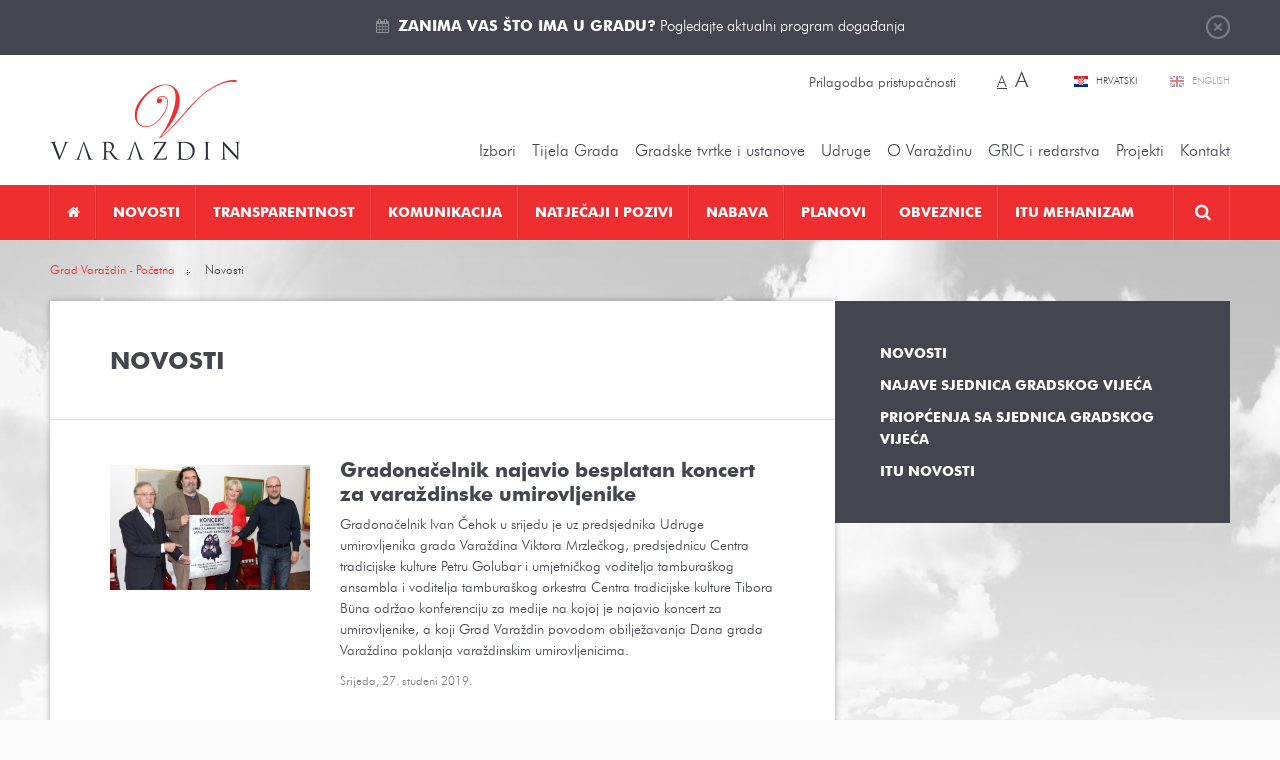

--- FILE ---
content_type: text/html; charset=utf-8
request_url: https://varazdin.hr/novosti/?page=67
body_size: 24032
content:
<!DOCTYPE html>
<html lang="hr" data-default_lang="hr">
<head>
	<meta charset="utf-8" />
	<link rel="dns-prefetch" href="//www.google-analytics.com">
	<link rel="dns-prefetch" href="//ssl.google-analytics.com">
	<link rel="dns-prefetch" href="//mt0.googleapis.com">
	<link rel="dns-prefetch" href="//mt1.googleapis.com">
	<link rel="shortcut icon" type="image/x-icon" href="/favicon.ico">
	<link rel="apple-touch-icon" href="/apple-touch-icon.png"/>
	<link rel="apple-touch-icon" sizes="72x72" href="/apple-touch-icon-72.png"/>
	<link rel="apple-touch-icon" sizes="114x114" href="/apple-touch-icon-114.png"/>
	<meta name="viewport" content="width=device-width, initial-scale=1.0, maximum-scale=1.0, user-scalable=no" />
	<title>Novosti - stranica 67 od 119</title>
		<meta property="og:site_name" content="varazdin.hr"/>
                                                                                <meta name="description" content="" />
            <meta property="og:description" content="" />                                    <meta property="og:title" content="Novosti - stranica 67 od 119"/>            <meta property="twitter:title" content="Novosti - stranica 67 od 119"/>
                                <meta property="og:image" content="https://varazdin.hr/media/images/logo-big.png" />            <meta property="twitter:image" content="https://varazdin.hr/media/images/logo-big.png" />
            <link rel="image_src" href="https://varazdin.hr/media/images/logo-big.png" />
                                                
            
                <meta property="og:url" content="https://varazdin.hr/novosti/?page=67" />
    <meta property="twitter:url" content="https://varazdin.hr/novosti/?page=67" />
                        <link rel="alternate" hreflang="hr" href="https://varazdin.hr/novosti/?page=67" />
                    <link rel="alternate" hreflang="en" href="https://varazdin.hr/en/novi-testni-naslov/?page=67" />
    
	<link href="/shared/fancybox2/jquery.fancybox.css?version=cdd5bbb1d7646f52c20d2821322b049d" rel="stylesheet">
<link href="/shared/jquery-plugins/fullcalendar.css?version=cdd5bbb1d7646f52c20d2821322b049d" rel="stylesheet">
<link href="/media/style.css?version=cdd5bbb1d7646f52c20d2821322b049d" rel="stylesheet">		<link href="//cdnjs.cloudflare.com/ajax/libs/font-awesome/4.5.0/css/font-awesome.min.css" rel="stylesheet" type="text/css" />
	<script src="/shared/library/modernizr.mq.js?version=cdd5bbb1d7646f52c20d2821322b049d" ></script>	<script type="text/javascript">
	(function(i,s,o,g,r,a,m){i['GoogleAnalyticsObject']=r;i[r]=i[r]||function(){
	(i[r].q=i[r].q||[]).push(arguments)},i[r].l=1*new Date();a=s.createElement(o),
	m=s.getElementsByTagName(o)[0];a.async=1;a.src=g;m.parentNode.insertBefore(a,m)
	})(window,document,'script','//www.google-analytics.com/analytics.js','ga');

	ga('create', 'UA-31957381-1', 'auto');
	ga('send', 'pageview');
</script>
	</head>

<body class="page-publish-index page-publishnovosti">

<div class="top" id="top">
	<div class="wrapper">
		<a href="javasript:;" class="btn-close">Zatvori</a>
		<i class="fa fa-calendar"></i> <p><a href="https://varazdin.hr/kalendar-dogadanja/" target="_blank"><strong>Zanima vas što ima u gradu?</strong> Pogledajte aktualni program događanja</a></p>
	</div>
</div>

<header class="header">
	<div class="pos-r wrapper">
		<a href="https://varazdin.hr/" class="logo"></a>

		<div class="change-style">
						<a class="btn-set-style" href="?sitestyle=light" rel="nofollow">Prilagodba pristupačnosti</a>

			<span class="change-font-size">
								<a class="btn-set-font-size btn-set-font-size-normal active" href="?sitestyle=normal" rel="nofollow" title="Najmanja veličina teksta">A</a>

								<a class="btn-set-font-size btn-set-font-size-big" href="?sitestyle=normal_big" rel="nofollow" title="Najveća veličina teksta">A</a>
			</span>
		</div>

		<div class="lang">
							<a href="/" class="hr active" title="Hrvatski">
					Hrvatski				</a>
							<a href="/en/" class="en" title="English">
					English				</a>
					</div>
		<ul class="top-nav">
									<li class="has-children nolink"><a href="javascript:;" title="Izbori"  >Izbori</a><ul><li class=" "><a href="/lokalni-izbori-2025/" title="Lokalni izbori 2025."  >Lokalni izbori 2025.</a></li><li class=" "><a href="/izbori-predsjednik-rh-2024/" title="Izbori za predsjednika RH 2024"  >Izbori za predsjednika RH 2024</a></li><li class=" "><a href="/izbori-eu-parlament-2024/" title="Izbori za EU parlament 2024."  >Izbori za EU parlament 2024.</a></li><li class=" "><a href="/izbori-zastupnike-hrvatski-sabor-2024/" title="Izbori za zastupnike u Hrvatski sabor 2024."  >Izbori za zastupnike u Hrvatski sabor 2024.</a></li><li class=" "><a href="/prijevremeni-izbori-izbor-clanova-gradskog-vijeca-2023/" title="Prijevremeni izbori za izbor članova Gradskog vijeća 2023."  >Prijevremeni izbori za izbor članova Gradskog vijeća 2023.</a></li><li class=" "><a href="/izbori-vijeca-i-predstavnike-nacionalnih-manjina-2023/" title="Izbori za vijeća i predstavnike nacionalnih manjina 2023."  >Izbori za vijeća i predstavnike nacionalnih manjina 2023.</a></li><li class=" "><a href="/lokalni-izbori-2021/" title="Lokalni izbori 2021. "  >Lokalni izbori 2021. </a></li><li class=" "><a href="/izbori-zastupnike-hrvatski-sabor-2020/" title="Izbori za zastupnike u Hrvatski sabor 2020."  >Izbori za zastupnike u Hrvatski sabor 2020.</a></li><li class="has-children "><a href="/izbori-vijeca-mjesnih-odbora-5-svibnja-2019/" title="Izbori za vijeća mjesnih odbora 5. svibnja 2019."  >Izbori za vijeća mjesnih odbora 5. svibnja 2019.</a><ul><li class=" "><a href="/obv-upute-obrasci/" title="Obvezatne upute i obrasci"  >Obvezatne upute i Obrasci</a></li><li class=" "><a href="/kandidiranje/" title="Kandidiranje"  >Kandidiranje</a></li><li class=" "><a href="/rezultati/" title="Rezultati"  >Rezultati</a></li></ul>
</li><li class=" "><a href="/izbori-eu-2019/" title="Izbori EU 2019"  >Izbori za EU parlament 2019.</a></li><li class=" "><a href="/izbori-manjine-2019/" title="Izbori za manjine 2019"  >Izbori za vijeća i predstavnike nacionalnih manjina 2019.</a></li><li class="has-children "><a href="/loklani-izbori-2017/" title="Lokalni izbori 2017. "  >Lokalni izbori 2017. </a><ul><li class=" "><a href="/predizborne-aktivnosti/" title="Predizborne aktivnosti"  >Predizborne aktivnosti</a></li></ul>
</li><li class=" "><a href="/izbori-zastupnike-hrvatski-sabor-2016/" title="Izbori za zastupnike u Hrvatski sabor 2016."  >Izbori za zastupnike u Hrvatski sabor 2016.</a></li><li class=" "><a href="/izbori-za-zastupnike-hrvatski-sabor-2015/" title="Izbori za zastupnike u Hrvatski sabor 2015."  >Izbori za zastupnike u Hrvatski sabor 2015.</a></li><li class="has-children "><a href="/izbori-za-vijeca-predstavnike-nacionalnih-manjina/" title="Izbori za vijeća i predstavnike nacionalnih manjina"  >Izbori za vijeća i predstavnike nacionalnih manjina</a><ul><li class=" "><a href="/kandidacijske-liste/" title="Kandidacijske liste"  >Kandidacijske liste</a></li></ul>
</li><li class=" "><a href="/izbori-vijeca-mjesnih-odbora-31-svibnja-2015/" title="Izbori za vijeća mjesnih odbora 31. svibnja 2015."  >Izbori za vijeća mjesnih odbora 31. svibnja 2015.</a></li><li class=" "><a href="/izbori-predsjednik-rh-2015-2020/" title="Izbori za predsjednika RH 2015.-2020."  >Izbori za predsjednika RH 2015.-2020.</a></li></ul>
</li><li class="has-children nolink"><a href="javascript:;" title="Tijela Grada"  >Tijela Grada</a><ul><li class="has-children "><a href="/gradonacelnik/" title="Gradonačelnik Grada Varaždina"  >Gradonačelnik</a><ul><li class="has-children "><a href="/savjetodavna-tijela-gradonacelnika/" title="Savjetodavna tijela gradonačelnika"  >Savjetodavna tijela gradonačelnika</a><ul><li class=" "><a href="/vijece-prevencija-kriminaliteta/" title="Vijeće za prevenciju kriminaliteta"  >Vijeće za prevenciju kriminaliteta</a></li><li class=" "><a href="/kulturno-vijece/" title="Kulturno vijeće"  >Kulturno vijeće</a></li><li class=" "><a href="/kulturno-vijece-u-mandatu-2021-2025/" title="Kulturno vijeće u mandatu 2021. - 2025."  >Kulturno vijeće u mandatu 2021. - 2025.</a></li></ul>
</li><li class=" "><a href="/katalog-akata-gradonacelnika/" title="Katalog akata gradonačelnika"  >Katalog akata gradonačelnika</a></li><li class=" "><a href="/izvjesca-o-radu-gradonacelnika/" title="Izvješća o radu gradonačelnika"  >Izvješća o radu gradonačelnika</a></li><li class=" "><a href="/javna-nabava-profil-grada-varazdina/" title="Javna nabava - Profil Grada Varaždina"  >Javna nabava - Profil Grada Varaždina</a></li><li class=" "><a href="/gradonacelnici-varazdina-od-1964/" title="Gradonačelnici Varaždina od 1964."  >Gradonačelnici Varaždina od 1964.</a></li></ul>
</li><li class=" "><a href="/zamjenik-gradonacelnika/" title="Zamjenik gradonačelnika"  >Zamjenik gradonačelnika</a></li><li class="has-children "><a href="/upravni-odjeli/" title="Upravni odjeli Grada Varaždina"  >Upravna tijela </a><ul><li class=" "><a href="/odjel-unutarnju-reviziju/" title="Odjel za unutarnju reviziju"  >Odjel za unutarnju reviziju</a></li><li class="has-children "><a href="/upravni-odjel-za-poslove-gradonacelnika-gradskog-vijeca/" title="Upravni odjel za poslove gradonačelnika i Gradskog vijeća"  >Upravni odjel za poslove gradonačelnika i Gradskog vijeća</a><ul><li class=" "><a href="/sustav-civilne-zastite/" title="Sustav civilne zaštite"  >Sustav civilne zaštite</a></li><li class=" "><a href="/zastita-od-pozara/" title="Zaštita od požara"  >Zaštita od požara</a></li></ul>
</li><li class=" "><a href="/financije-proracun-javna-nabava/" title="Upravni odjel za financije, proračun i javnu nabavu"  >Upravni odjel za financije, proračun i javnu nabavu</a></li><li class="has-children "><a href="/upravni-odjel-gradnju-i-komunalno-gospodarstvo/" title="Upravni odjel za gradnju i komunalno gospodarstvo"  >Upravni odjel za gradnju i komunalno gospodarstvo</a><ul><li class=" "><a href="/korisne-poveznice-graditeljstvo/" title="Korisne poveznice za graditeljstvo"  >Korisne poveznice za graditeljstvo</a></li><li class=" "><a href="/propisi-iz-podrucja-gradnje-i-prostornog-uredenja/" title="Propisi iz područja gradnje i prostornog uređenja"  >Propisi iz područja gradnje i prostornog uređenja</a></li></ul>
</li><li class="has-children "><a href="/upravni-odjel-gospodarske-djelatnosti/" title="Upravni odjel za gospodarske djelatnosti"  >Upravni odjel za gospodarske djelatnosti</a><ul><li class=" "><a href="/korisne-poveznice-gospodarstvo/" title="Korisne poveznice za gospodarstvo"  >Korisne poveznice za gospodarstvo</a></li></ul>
</li><li class="has-children "><a href="/upravni-odjel-drustvene-djelatnosti/" title="Upravni odjel za društvene djelatnosti"  >Upravni odjel za društvene djelatnosti</a><ul><li class=" "><a href="/javne-potrebe-socijalnoj-skrbi/" title="Javne potrebe u socijalnoj skrbi"  >Javne potrebe u socijalnoj skrbi</a></li></ul>
</li></ul>
</li><li class="has-children "><a href="https://varazdin.hr/sjednice-gradskog-vijeca/vijecnici/" title="Vijećnici, sjednice, materijali, tijela, statut i poslovnik Gradskog vijeća"  >Gradsko vijeće</a><ul><li class="has-children "><a href="https://varazdin.hr/sjednice-gradskog-vijeca/vijecnici/" title="Gradsko vijeće 2025.-2029."  >Gradsko vijeće 2025.-2029.</a><ul><li class=" "><a href="https://varazdin.hr/sjednice-gradskog-vijeca/" title="Sjednice - cjelovite informacije o sjednicama Gradskog vijeća 2025.-2029."  >Sjednice - cjelovite informacije o sjednicama Gradskog vijeća 2025.-2029.</a></li><li class=" "><a href="/materijali-sjednice-gradskog-vijeca-2025-2029/" title="Materijali za sjednice Gradskog vijeća 2025.-2029."  >Materijali za sjednice Gradskog vijeća 2025.-2029.</a></li><li class=" "><a href="/zapisnici-zakljucci-i-odluke-sa-sjednica-gradskog-vijeca-2025-2029/" title="Zapisnici, zaključci i odluke sa sjednica Gradskog vijeća 2025.-2029."  >Zapisnici, zaključci i odluke sa sjednica Gradskog vijeća 2025.-2029.</a></li><li class=" "><a href="/sjednice-gradskog-vijeca/pitanja-gradskog-vijeca/" title="Pitanja članova Gradskog vijeća"  >Pitanja članova Gradskog vijeća</a></li><li class=" "><a href="/radna-tijela-gradskog-vijeca-2025-2029/" title="Radna tijela Gradskog vijeća 2025. - 2029."  >Radna tijela Gradskog vijeća 2025. - 2029.</a></li><li class=" "><a href="/financijski-izvjestaji-clanova-gradskog-vijeca-2025-2029/" title="Financijski izvještaji članova Gradskog vijeća 2025.-2029."  >Financijski izvještaji članova Gradskog vijeća 2025.-2029.</a></li></ul>
</li><li class="has-children "><a href="https://varazdin.hr/sjednice-gradskog-vijeca/vijecnici/" title="Gradsko vijeće 2023. - 2025."  >Gradsko vijeće 2023. - 2025.</a><ul><li class=" "><a href="https://varazdin.hr/sjednice-gradskog-vijeca/" title="Sjednice - cjelovite informacije o sjednicama Gradskog vijeća 2023.-2025."  >Sjednice - cjelovite informacije o sjednicama Gradskog vijeća 2023.-2025.</a></li><li class=" "><a href="/materijali-sjednice-gradskog-vijeca-2023-2025/" title="Materijali za sjednice Gradskog vijeća 2023.-2025."  >Materijali za sjednice Gradskog vijeća 2023.-2025.</a></li><li class=" "><a href="/zapisnici-zakljucci-i-odluke-sa-sjednica-gradskog-vijeca-2023-2025/" title="Zapisnici, zaključci i odluke sa sjednica Gradskog vijeća 2023.-2025."  >Zapisnici, zaključci i odluke sa sjednica Gradskog vijeća 2023.-2025.</a></li><li class=" "><a href="/sjednice-gradskog-vijeca/pitanja-gradskog-vijeca/" title="Pitanja članova Gradskog vijeća"  >Pitanja članova Gradskog vijeća</a></li><li class=" "><a href="/radna-tijela-gradskog-vijeca-2023-2025/" title="Radna tijela Gradskog vijeća 2023. - 2025."  >Radna tijela Gradskog vijeća 2023. - 2025.</a></li><li class=" "><a href="/financijski-izvjestaji-clanova-gradskog-vijeca-2023-2025/" title="Financijski izvještaji članova Gradskog vijeća 2023.-2025."  >Financijski izvještaji članova Gradskog vijeća 2023.-2025.</a></li></ul>
</li><li class=" "><a href="/statut-grada-varazdina/" title="Statut Grada Varaždina"  >Statut Grada Varaždina</a></li><li class="has-children "><a href="/poslovnik-o-radu-gradskog-vijeca/" title="Poslovnik o radu Gradskog vijeća"  >Poslovnik o radu Gradskog vijeća</a><ul><li class=" "><a href="/javnost-rada-gradskog-vijeca/" title="Javnost rada Gradskog vijeća"  >Javnost rada Gradskog vijeća</a></li></ul>
</li><li class=" "><a href="/kodeks-ponasanja-clanova-gradskog-vijeca-grada-varazdina/" title="Kodeks ponašanja članova Gradskog vijeća Grada Varaždina"  >Kodeks ponašanja članova Gradskog vijeća Grada Varaždina</a></li><li class=" "><a href="https://glasila.hr/glasila/sluzbeni-vjesnik-grada-varazdina-4" title="Službeni vjesnik Grada Varaždina"  target="_blank">Službeni vjesnik Grada Varaždina</a></li><li class=" "><a href="/radna-tijela-gradskog-vijeca/" title="Radna tijela Gradskog vijeća"  >Radna tijela Gradskog vijeća</a></li><li class=" "><a href="/savjetodavna-tijela-gradskog-vijeca/" title="Savjetodavna tijela Gradskog vijeća"  >Savjetodavna tijela Gradskog vijeća</a></li><li class=" "><a href="/gradsko-vijece-katalog-akata/" title="Katalog akata Gradskog vijeća"  >Katalog akata Gradskog vijeća</a></li><li class=" "><a href="/financijski-izvjestaji-clanova-gradskog-vijeca/" title="Financijski izvještaji članova Gradskog vijeća"  >Financijski izvještaji članova Gradskog vijeća</a></li><li class="has-children "><a href="/povjerenica-vlade-republike-hrvatske/" title="Povjerenica Vlade Republike Hrvatske 2023."  >Povjerenica Vlade Republike Hrvatske 2023.</a><ul><li class=" "><a href="/akti-povjerenice-vlade-rh/" title="Akti povjerenice Vlade RH"  >Akti povjerenice Vlade RH</a></li></ul>
</li><li class="has-children "><a href="/gradsko-vijece-mandatu-od-2021-2023-godine/" title="Gradsko vijeće 2021. - 2023. godine"  >Gradsko vijeće 2021. - 2023. godine</a><ul><li class=" "><a href="/sjednice-gradskog-vijeca-mandatu-2021_2023/" title="Sjednice - cjelovite informacije o sjednicama Gradskog vijeća 2021.-2023."  >Sjednice - cjelovite informacije o sjednicama Gradskog vijeća 2021.-2023.</a></li><li class=" "><a href="/materijali-sjednice-gradskog-vijeca-mandatu-2021-2023/" title="Materijali za sjednice Gradskog vijeća 2021.-2023."  >Materijali za sjednice Gradskog vijeća 2021.-2023.</a></li><li class=" "><a href="/zapisnici-zakljucci-i-odluke-sa-sjednica-gradskog-vijeca-mandatu-2021-2023/" title="Zapisnici, zaključci i odluke sa sjednica Gradskog vijeća 2021.-2023."  >Zapisnici, zaključci i odluke sa sjednica Gradskog vijeća 2021.-2023.</a></li><li class=" "><a href="/pitanja-clanova-gradskog-vijeca-2021-2023/" title="Pitanja članova Gradskog vijeća 2021. - 2023."  >Pitanja članova Gradskog vijeća 2021. - 2023.</a></li><li class=" "><a href="/radna-tijela-gradskog-vijeca-2021-2023/" title="Radna tijela Gradskog vijeća 2021. - 2023."  >Radna tijela Gradskog vijeća 2021. - 2023.</a></li></ul>
</li><li class="has-children "><a href="/gradsko-vijece-mandatu-od-2017-2021-godine/" title="Gradsko vijeće u mandatu od 2017. - 2021. godine"  >Gradsko vijeće u mandatu od 2017. - 2021. godine</a><ul><li class=" "><a href="/sjednice-gradskog-vijeca-mandatu-2017_2021/" title="Sjednice Gradskog vijeća u mandatu 2017.-2021."  >Sjednice - cjelovite informacije o sjednicama Gradskog vijeća u mandatu 2017.-2021.</a></li><li class=" "><a href="/materijali-sjednice-gradskog-vijeca-mandatu-2017-2021/" title="Materijali za sjednice Gradskog vijeća u mandatu 2017.-2021."  >Materijali za sjednice Gradskog vijeća u mandatu 2017.-2021.</a></li><li class=" "><a href="/zapisnici-zakljucci-i-odluke-sa-sjednica-gradskog-vijeca-mandatu-2017-2021/" title="Zapisnici, zaključci i odluke sa sjednica Gradskog vijeća u mandatu 2017.-2021."  >Zapisnici, zaključci i odluke sa sjednica Gradskog vijeća u mandatu 2017.-2021.</a></li><li class=" "><a href="/radna-tijela-gradskog-vijeca-mandatu-2017-2021/" title="Radna tijela Gradskog vijeća u mandatu 2017.-2021."  >Radna tijela Gradskog vijeća u mandatu 2017.-2021.</a></li></ul>
</li><li class="has-children "><a href="/gradsko-vijece-mandatu-od-2013-2017-godine/" title="Gradsko vijeće u mandatu od 2013. - 2017. godine"  >Gradsko vijeće u mandatu od 2013. - 2017. godine</a><ul><li class=" "><a href="/sjednice-gradskog-vijeca-mandatu-2013_2017/" title="Sjednice Gradskog vijeća u mandatu 2013.-2017."  >Sjednice - cjelovite informacije o sjednicama Gradskog vijeća u mandatu 2013.-2017.</a></li><li class=" "><a href="/materijali-sjednice-gradskog-vijeca-mandatu-2013-2017/" title="Materijali za sjednice Gradskog vijeća u mandatu 2013.-2017."  >Materijali za sjednice Gradskog vijeća u mandatu 2013.-2017.</a></li><li class=" "><a href="/zapisnici-zakljucci-i-odluke-sa-sjednica-gradskog-vijeca-mandatu-2013-2017/" title="Zapisnici, zaključci i odluke sa sjednica Gradskog vijeća u mandatu 2013.-2017."  >Zapisnici, zaključci i odluke sa sjednica Gradskog vijeća u mandatu 2013.-2017.</a></li><li class=" "><a href="/radna-tijela-gradskog-vijeca-mandatu-2013-2017/" title="Radna tijela Gradskog vijeća u mandatu 2013.-2017."  >Radna tijela Gradskog vijeća u mandatu 2013.-2017.</a></li></ul>
</li></ul>
</li><li class="has-children "><a href="/savjet-mladih-grada-varazdina/" title="Savjet mladih Grada Varaždina"  >Savjet mladih</a><ul><li class=" "><a href="/savjet-mladih-2024-2025/" title="Savjet mladih 2024-2025"  >Savjet mladih 2024-2025</a></li><li class=" "><a href="/savjet-mladih-2021-2024/" title="Savjet mladih 2021-2024"  >Savjet mladih 2021-2024</a></li><li class=" "><a href="/savjet-mladih-2017-2020/" title="Savjet mladih 2017-2020"  >Savjet mladih 2017-2020</a></li><li class=" "><a href="/savjet-mladih-grada-varazdina-2014-2017/" title="Savjet mladih Grada Varaždina 2014-2017"  >Savjet mladih Grada Varaždina 2014-2017</a></li></ul>
</li><li class="has-children "><a href="/nacionalne-manjine/" title="Nacionalne manjine"  >Nacionalne manjine</a><ul><li class=" "><a href="/srpska-nacionalna-manjina/" title="Srpska nacionalna manjina"  >Srpska nacionalna manjina</a></li><li class=" "><a href="/albanska-nacionalna-manjina/" title="Albanska nacionalna manjina"  >Albanska nacionalna manjina</a></li></ul>
</li><li class=" "><a href="/zakoni-djelokrug-rada/" title="Zakoni - djelokrug rada"  >Zakoni - djelokrug rada</a></li><li class=" "><a href="/podaci-grad-varazdin/" title="Podaci o Gradu Varaždinu"  >Podaci o Gradu Varaždinu</a></li></ul>
</li><li class="has-children nolink"><a href="javascript:;" title="Gradske tvrtke"  >Gradske tvrtke i ustanove</a><ul><li class="has-children "><a href="/gradske-tvrtke/" title="Gradske tvrtke"  >Gradske tvrtke</a><ul><li class=" "><a href="/aquacity-doo/" title="Aquacity d.o.o."  >Aquacity d.o.o.</a></li><li class=" "><a href="/cistoca-doo/" title="Čistoća d.o.o."  >Čistoća d.o.o.</a></li><li class=" "><a href="/gradska-trznica-doo-varazdin/" title="Gradska tržnica d.o.o."  >Gradska tržnica d.o.o.</a></li><li class=" "><a href="/parkovi-dd/" title="Parkovi d.o.o. Varaždin"  >Parkovi d.o.o. Varaždin</a></li><li class=" "><a href="/razvojna-agencija-sjever-dan-doo/" title="Razvojna agencija Sjever DAN d.o.o."  >Razvojna agencija Sjever DAN d.o.o.</a></li><li class=" "><a href="/tehnoloski-park-doo-varazdin/" title="Tehnološki park Varaždin d.o.o."  >Tehnološki park Varaždin d.o.o.</a></li><li class=" "><a href="/termoplin-dd-varazdin/" title="Termoplin d.d."  >Termoplin d.d.</a></li><li class=" "><a href="/varazdin-airport-doo/" title="Varaždin Airport d.o.o."  >Varaždin Airport d.o.o.</a></li><li class=" "><a href="/varazdinske-vijesti-dd/" title="Varaždinske vijesti d.d."  >Varaždinske vijesti d.d.</a></li><li class=" "><a href="/varkom-dd/" title="Varkom d.o.o."  >Varkom d.o.o.</a></li><li class=" "><a href="/vartop-doo/" title="Vartop d.o.o."  >Vartop d.o.o.</a></li><li class=" "><a href="/zona-sjever-doo/" title="Zona Sjever d.o.o."  >Zona Sjever d.o.o.</a></li></ul>
</li><li class="has-children "><a href="/gradske-ustanove/" title="Gradske ustanove"  >Gradske ustanove</a><ul><li class=" "><a href="/djecji-vrtic-varazdin/" title="Dječji vrtić Varaždin"  >Dječji vrtić Varaždin</a></li><li class=" "><a href="/gradska-knjiznica-i-citaonica-metel-ozegovic-varazdin/" title="Gradska knjižnica i čitaonica "Metel Ožegović" Varaždin"  >Gradska knjižnica i čitaonica "Metel Ožegović" Varaždin</a></li><li class=" "><a href="/gradski-muzej-varazdin/" title="Gradski muzej Varaždin"  >Gradski muzej Varaždin</a></li><li class=" "><a href="/gradski-bazeni-varazdin/" title="Javna ustanova Gradski bazeni Varaždin"  >Javna ustanova Gradski bazeni Varaždin</a></li><li class=" "><a href="/javna-ustanova-gradski-stanovi-varazdin/" title="Javna ustanova Gradski stanovi Varaždin"  >Javna ustanova Gradski stanovi Varaždin</a></li><li class=" "><a href="/hnk-varazdinu/" title="HNK u Varaždinu"  >HNK u Varaždinu</a></li><li class=" "><a href="/javna-vatrogasna-postrojba-grada-varazdina/" title="Javna vatrogasna postrojba Grada Varaždina"  >Javna vatrogasna postrojba Grada Varaždina</a></li><li class=" "><a href="/koncertni-ured-varazdin/" title="Koncertni ured Varaždin"  >Koncertni ured Varaždin</a></li><li class=" "><a href="/pucko-otvoreno-uciliste/" title="Pučko otvoreno učilište Varaždin"  >Pučko otvoreno učilište Varaždin</a></li><li class=" "><a href="/ustanova-regionalna-energetska-agencija-sjever/" title="Ustanova Regionalna Energetska Agencija Sjever"  >Ustanova Regionalna Energetska Agencija Sjever</a></li><li class=" "><a href="/centar-pruzanje-usluga-zajednici-varazdin/" title="Centar za pružanje usluga u zajednici Varaždin"  >Centar za pružanje usluga u zajednici Varaždin</a></li><li class=" "><a href="/dom-zrtve-obiteljskog-nasilja-utociste-sv-nikola-varazdin/" title="Dom za žrtve obiteljskog nasilja „Utočište Sv. Nikola“ Varaždin"  >Dom za žrtve obiteljskog nasilja „Utočište Sv. Nikola“ Varaždin</a></li></ul>
</li><li class="has-children "><a href="/zaklade/" title="Zaklade"  >Zaklade</a><ul><li class=" "><a href="/zaklada-solidarnosti-grada-varazdina/" title="Zaklada solidarnosti Grada Varaždina"  >Zaklada solidarnosti Grada Varaždina</a></li><li class=" "><a href="/zaklada-sport/" title="Zaklada za sport"  >Zaklada za sport</a></li></ul>
</li></ul>
</li><li class="has-children "><a href="/udruge/" title="Udruge"  >Udruge</a><ul><li class="has-children "><a href="/udruge-kulturi/" title="Udruge u kulturi"  >Udruge u kulturi</a><ul><li class=" "><a href="/centar-tradicijske-kulture/" title="Centar tradicijske kulture"  >Centar tradicijske kulture</a></li><li class=" "><a href="/kerameikon/" title="Kerameikon"  >Kerameikon</a></li><li class=" "><a href="/mazoretkinje/" title="Varaždinske mažoretkinje"  >Varaždinske mažoretkinje</a></li><li class=" "><a href="/vanima/" title="Filmsko-kreativni studio VANIMA"  >Filmsko-kreativni studio VANIMA</a></li><li class=" "><a href="/varazdinski-folklorni-ansambl/" title="Varaždinski folklorni ansambl "  >Varaždinski folklorni ansambl </a></li><li class=" "><a href="/kud-hrvatskih-zeljeznica-varazdin/" title="KUD Hrvatskih željeznica Varaždin"  >KUD Hrvatskih željeznica Varaždin</a></li><li class=" "><a href="/ogd-varazdin/" title="Varaždinsko obrtničko glazbeno društvo - VOGD"  >Varaždinsko obrtničko glazbeno društvo - VOGD</a></li><li class=" "><a href="/drustvo-povjesnicara-grada-varazdina-i-varazdinske-zupanije/" title="Društvo povjesničara grada Varaždina i Varaždinske županije"  >Društvo povjesničara grada Varaždina i Varaždinske županije</a></li><li class=" "><a href="/varazdinski-komorni-orkestar/" title="Varaždinski komorni orkestar"  >Varaždinski komorni orkestar</a></li><li class=" "><a href="/varazdinski-tamburaski-orkestar/" title="Varaždinski tamburaški orkestar"  >Varaždinski tamburaški orkestar</a></li><li class=" "><a href="/udruga-muzej-andela/" title="Udruga Muzej anđela"  >Udruga Muzej anđela</a></li><li class=" "><a href="/kapela-paulina-warasdin/" title=" Kapela Paulina Warasdin"  > Kapela Paulina Warasdin</a></li></ul>
</li><li class="has-children "><a href="/udruge-tehnicke-kulture/" title="Udruge tehničke kulture"  >Udruge tehničke kulture</a><ul><li class=" "><a href="/drustvo-arhitekata-varazdin/" title="Društvo arhitekata Varaždin"  >Društvo arhitekata Varaždin</a></li><li class=" "><a href="/foto-klub-sloboda-varazdin/" title="Foto-klub "Sloboda" Varaždin"  >Foto-klub "Sloboda" Varaždin</a></li></ul>
</li><li class=" "><a href="/ekoloske-udruge/" title="Ekološke udruge"  >Ekološke udruge</a></li><li class="has-children "><a href="/humanitarne-i-udruge-zdravstvu/" title="Humanitarne i udruge u zdravstvu"  >Humanitarne i udruge u zdravstvu</a><ul><li class=" "><a href="/udruga-dragovoljaca-i-veterana-domovinskog-rata/" title="Udruga dragovoljaca i veterana domovinskog rata"  >Udruga dragovoljaca i veterana domovinskog rata</a></li></ul>
</li><li class=" "><a href="/sportske-udruge/" title="Sportske udruge"  >Sportske udruge</a></li><li class=" "><a href="/udruge-odgoju-i-obrazovanju/" title="Udruge u odgoju i obrazovanju"  >Udruge u odgoju i obrazovanju</a></li><li class=" "><a href="/udruge-mladih/" title="Udruge mladih"  >Udruge mladih</a></li></ul>
</li><li class="has-children nolink"><a href="javascript:;" title="O Varaždinu"  >O Varaždinu</a><ul><li class="has-children "><a href="/povijest-varazdina/" title="Povijest Varaždina"  >Povijest</a><ul><li class=" "><a href="/varazdin-kroz-povijest/" title="Izgled Varaždina kroz povijest"  >Izgled Varaždina kroz povijest</a></li><li class=" "><a href="/povijest-gradski-grb/" title="Povijest i gradski grb"  >Povijest i gradski grb</a></li><li class=" "><a href="/gradonacelnici-varazdina-od-1964/" title="Gradonačelnici Varaždina od 1964."  >Gradonačelnici Varaždina od 1964.</a></li></ul>
</li><li class=" "><a href="/zemljopisni-polozaj-varazdina/" title="Zemljopisni položaj Varaždina"  >Zemljopisni položaj</a></li><li class=" "><a href="/znamenitosti/" title="Znamenitosti"  >Znamenitosti</a></li><li class="has-children "><a href="/kultura/" title="Kultura"  >Kultura</a><ul><li class=" "><a href="/programske-knjizice/" title="Programske knjižice"  >Programske knjižice</a></li></ul>
</li><li class="has-children "><a href="/sport/" title="Sport"  >Sport</a><ul><li class=" "><a href="/sportske-gradevine-grada-varazdina/" title="Sportske građevine Grada Varaždina"  >Sportske građevine Grada Varaždina</a></li><li class=" "><a href="/medunarodne-sportske-priredbe-koje-se-tradicionalno-odrzavaju-varazdinu/" title="Međunarodne sportske priredbe koje se tradicionalno održavaju u Varaždinu"  >Međunarodne sportske priredbe koje se tradicionalno održavaju u Varaždinu</a></li><li class=" "><a href="/medunarodne-utakmice-odrzane-varazdinu/" title="Međunarodne utakmice održane u Varaždinu"  >Međunarodne utakmice održane u Varaždinu</a></li><li class=" "><a href="/europska-i-svjetska-prvenstva-odrzana-varazdinu/" title="Europska i svjetska prvenstva održana u Varaždinu"  >Europska i svjetska prvenstva održana u Varaždinu</a></li><li class=" "><a href="/zakoni-podzakonski-akti-i-dokumenti/" title="Zakoni, podzakonski akti i dokumenti"  >Zakoni, podzakonski akti i dokumenti</a></li><li class=" "><a href="/korisne-poveznice-sport/" title="Korisne poveznice za sport"  >Korisne poveznice za sport</a></li></ul>
</li><li class="has-children "><a href="/turizam/" title="Turizam"  >Turizam</a><ul><li class=" "><a href="/znacajni-dokumenti-turizam/" title="Značajni dokumenti turizam"  >Značajni dokumenti za turizam</a></li><li class=" "><a href="/znacajne-turisticke-manifestacije/" title="Značajne turističke manifestacije"  >Značajne turističke manifestacije</a></li><li class=" "><a href="/aktualna-dogadanja-turizmu/" title="Aktualna događanja u turizmu"  >Aktualna događanja u turizmu</a></li><li class=" "><a href="/smjestaj/" title="Smještaj za turiste"  >Smještaj za turiste</a></li><li class=" "><a href="/ugostiteljska-ponuda/" title="Ugostiteljska ponuda"  >Ugostiteljska ponuda</a></li><li class=" "><a href="/brosure/" title="Brošure"  >Brošure</a></li><li class=" "><a href="/potporni-subjekti-i-institucije-turizmu/" title="Potporni subjekti i institucije u turizmu"  >Potporni subjekti i institucije u turizmu</a></li><li class=" "><a href="/korisne-poveznice-turizam/" title="Korisne poveznice za turizam"  >Korisne poveznice za turizam</a></li><li class=" "><a href="/varazdinske-turisticke-agencije-i-vodici/" title="Varaždinske turističke agencije i vodiči"  >Varaždinske turističke agencije i vodiči</a></li></ul>
</li><li class="has-children "><a href="/gospodarstvo/" title="Gospodarstvo"  >Gospodarstvo</a><ul><li class=" "><a href="/korisne-poveznice-gospodarstvo/" title="Korisne poveznice za gospodarstvo"  >Korisne poveznice za gospodarstvo</a></li><li class="has-children "><a href="javascript:;" title="Gradske tvrtke"  >Gradske tvrtke</a><ul><li class=" "><a href="/razvojna-agencija-sjever-dan-doo/" title="Razvojna agencija sjever DAN d.o.o."  >Razvojna agencija sjever DAN d.o.o.</a></li><li class=" "><a href="/gradska-trznica-doo-varazdin/" title="Gradska tržnica d.o.o. Varaždin"  >Gradska tržnica d.o.o. Varaždin</a></li><li class=" "><a href="/tehnoloski-park-doo-varazdin/" title="Tehnološki park d.o.o. Varaždin"  >Tehnološki park d.o.o. Varaždin</a></li><li class=" "><a href="/zona-sjever-doo/" title="Zona Sjever d.o.o."  >Zona Sjever d.o.o.</a></li><li class=" "><a href="/aquacity-doo/" title="Aquacity d.o.o."  >Aquacity d.o.o.</a></li></ul>
</li><li class="has-children "><a href="javascript:;" title="Gradske ustanove"  >Gradske ustanove</a><ul><li class=" "><a href="/ustanova-regionalna-energetska-agencija-sjever/" title="Regionalna Energetska Agencija Sjever"  >Regionalna Energetska Agencija Sjever</a></li></ul>
</li></ul>
</li><li class="has-children "><a href="/socijalna-skrb/" title="Socijalna skrb"  >Socijalna skrb</a><ul><li class=" "><a href="/ustanove-socijalne-skrbi/" title="Ustanove socijalne skrbi"  >Ustanove socijalne skrbi</a></li></ul>
</li><li class="has-children "><a href="/zivot-varazdinu/" title="Život u Varaždinu"  >Život u Varaždinu</a><ul><li class="has-children "><a href="/djeca/" title="Djeca"  >Djeca</a><ul><li class=" "><a href="/grad-varazdin-prijatelj-djece/" title="Grad Varaždin prijatelj djece"  >Grad Varaždin prijatelj djece</a></li><li class=" "><a href="/djecji-participativni-proracun/" title="Dječji participativni proračun"  >Dječji participativni proračun</a></li><li class=" "><a href="/predskolski-odgoj/" title="Predškolski odgoj"  >Predškolski odgoj</a></li><li class=" "><a href="/osnovno-skolstvo/" title="Osnovno školstvo"  >Osnovno školstvo</a></li></ul>
</li><li class="has-children "><a href="/mladi/" title="Mladi"  >Mladi</a><ul><li class=" "><a href="/grad-mlade/" title="Grad za mlade"  >Grad za mlade</a></li><li class=" "><a href="/savjet-mladih-grada-varazdina/" title="Savjet mladih Grada Varaždina"  >Savjet mladih Grada Varaždina</a></li><li class=" "><a href="/gradski-program-mlade/" title="Gradski program za mlade"  >Gradski program za mlade</a></li><li class=" "><a href="/participativni-proracun-mlade/" title="Participativni proračun za mlade"  >Participativni proračun za mlade</a></li><li class=" "><a href="/visoko-skolstvo/" title="Visoko školstvo"  >Visoko školstvo</a></li></ul>
</li><li class="has-children "><a href="/treca-dob/" title="Treća dob"  >Treća dob</a><ul><li class=" "><a href="/dnevni-centar/" title="Dnevni centar"  >Dnevni centar</a></li></ul>
</li></ul>
</li><li class="has-children "><a href="/varazdin-eu/" title="Varaždin i EU"  >Varaždin i EU</a><ul><li class=" "><a href="/http/varazdinhr/admin/cms/page/form/363/" title="Europa za građane"  >Europa za građane</a></li></ul>
</li><li class=" "><a href="/clanstva/" title="Varaždin i članstva"  >Varaždin i članstva</a></li><li class="has-children "><a href="/varazdin-u-brojkama/" title="Varaždin u brojkama"  >Varaždin u brojkama</a><ul><li class=" "><a href="/popis-stanovnistva-2011/" title="Popis stanovništva 2011."  >Popis stanovništva 2011.</a></li><li class=" "><a href="/popis-ulica/" title="Popis ulica"  >Popis ulica</a></li></ul>
</li><li class="has-children "><a href="/varazdin-kroz-objektiv/" title="Varaždin kroz objektiv"  >Varaždin kroz objektiv</a><ul><li class="has-children "><a href="/fotogalerija/" title="Fotogalerije"  >Fotogalerije</a><ul><li class=" "><a href="/fotogalerija-spancirfesta/" title="Fotogalerija Špancirfesta"  >Fotogalerija Špancirfesta</a></li><li class=" "><a href="/fotogalerija-helene-huet/" title="Fotogalerija Helene Huet"  >Fotogalerija Helene Huet</a></li><li class=" "><a href="/fotogalerija-svecane-sjednice-gradskog-vijeca/" title="Fotogalerija - Dan Grada Varaždina 2015."  >Fotogalerija - Dan Grada Varaždina 2015.</a></li><li class=" "><a href="/svecana-sjednica-gradskog-vijeca-grada-varazdina-dan-grada-varazdina-2016/" title="Fotogalerija - Dan Grada Varaždina 2016."  >Fotogalerija - Dan Grada Varaždina 2016.</a></li><li class=" "><a href="/svecana-sjednica-gradskog-vijeca-grada-varazdina-dan-grada-varazdina-2020/" title="Fotogalerija - Dan Grada Varaždina 2020."  >Fotogalerija - Dan Grada Varaždina 2020.</a></li><li class=" "><a href="/svecana-sjednica-gradskog-vijeca-grada-varazdina-dan-grada-varazdina-2021/" title="Fotogalerija - Dan Grada Varaždina 2021."  >Fotogalerija - Dan Grada Varaždina 2021.</a></li><li class=" "><a href="/svecana-sjednica-gradskog-vijeca-grada-varazdina-dan-grada-varazdina-2022/" title="Fotogalerija - Dan Grada Varaždina 2022."  >Fotogalerija - Dan Grada Varaždina 2022.</a></li></ul>
</li><li class=" "><a href="/carobna-skrinja/" title="Čarobna škrinja"  >Čarobna škrinja</a></li><li class=" "><a href="/varazdin-kakav-jos-niste-vidjeli/" title="Varaždin kakav još niste vidjeli"  >Varaždin kakav još niste vidjeli</a></li><li class=" "><a href="/multimedijalni-varazdin/" title="Multimedijalni Varaždin"  >Multimedijalni Varaždin</a></li><li class=" "><a href="/3d-model-varazdina-na-google-earthu/" title="3D model Varaždina na Google Earthu"  >3D model Varaždina na Google Earthu</a></li></ul>
</li><li class="has-children "><a href="/gradovi-prijatelji/" title="Gradovi prijatelji"  >Gradovi prijatelji</a><ul><li class=" "><a href="/auxerre/" title="Auxerre"  >Auxerre</a></li><li class=" "><a href="/bad-radkersburg/" title="Bad Radkersburg"  >Bad Radkersburg</a></li><li class=" "><a href="/guimaraes/" title="Guimaraes "  >Guimaraes </a></li><li class=" "><a href="/karaganda/" title="Karaganda"  >Karaganda</a></li><li class=" "><a href="/knin/" title="Knin"  >Knin</a></li><li class=" "><a href="/koblenz/" title="Koblenz"  >Koblenz</a></li><li class=" "><a href="/kumanovo/" title="Kumanovo"  >Kumanovo</a></li><li class=" "><a href="/lipik/" title="Lipik"  >Lipik</a></li><li class=" "><a href="/montale/" title="Montale"  >Montale</a></li><li class=" "><a href="/novska/" title="Novska"  >Novska</a></li><li class=" "><a href="/pakrac/" title="Pakrac"  >Pakrac</a></li><li class=" "><a href="/ptuj/" title="Ptuj"  >Ptuj</a></li><li class=" "><a href="/ravensburg/" title="Ravensburg"  >Ravensburg</a></li><li class=" "><a href="/schaffhausen/" title="Schaffhausen"  >Schaffhausen</a></li><li class=" "><a href="/shaki/" title="Shaki"  >Shaki</a></li><li class=" "><a href="/trnava/" title="Trnava"  >Trnava</a></li><li class=" "><a href="/vukovar/" title="Vukovar"  >Vukovar</a></li><li class=" "><a href="/wuhan/" title="Wuhan"  >Wuhan</a></li><li class=" "><a href="/zalaegerseg/" title="Zalaegerseg"  >Zalaegerseg</a></li></ul>
</li></ul>
</li><li class="has-children nolink"><a href="javascript:;" title="GRIC i redarstva"  >GRIC i redarstva</a><ul><li class="has-children "><a href="/gric/" title="Gradski reklamacijsko informacijski centar"  >GRIC</a><ul><li class=" "><a href="/opci-uvjeti-poslovanja-gric/" title="Opći uvjeti poslovanja GRIC-a"  >Opći uvjeti poslovanja GRIC-a</a></li><li class=" "><a href="/prijava-problema-gric/" title="Prijava problema u GRIC"  >Prijava problema u GRIC</a></li><li class=" "><a href="/provjera-statusa-problema-gric/" title="Provjera statusa problema u GRIC-u"  >Provjera statusa problema u GRIC-u</a></li></ul>
</li><li class=" "><a href="/komunalno-i-prometno-redarstvo/" title="Redarstva"  >Redarstva</a></li><li class=" "><a href="/policija-u-zajednici/" title="Policija u zajednici"  >Policija u zajednici</a></li></ul>
</li><li class="has-children "><a href="javascript:;" title="Projekti"  >Projekti</a><ul><li class=" "><a href="/vijece-gradana-varazdina/" title="Vijeće građana Varaždina"  >Vijeće građana Varaždina</a></li><li class=" "><a href="/uklanjanje-baliranog-otpada-s-lokacije-brezje/" title="Uklanjanje baliranog otpada s lokacije Brezje"  >Uklanjanje baliranog otpada s lokacije Brezje</a></li><li class="has-children "><a href="/sortirnica-projekt/" title="Sortirnica"  >Sortirnica</a><ul><li class=" "><a href="/novosti/sortirnica-novosti/" title="Sortirnica - Novosti"  >Sortirnica - Novosti</a></li></ul>
</li><li class="has-children "><a href="/reciklazno-dvoriste-projekt/" title="Reciklažno dvorište"  >Reciklažno dvorište</a><ul><li class=" "><a href="/novosti/reciklazno-dvoriste-novosti/" title="Reciklažno dvorište - novosti"  >Reciklažno dvorište - novosti</a></li><li class=" "><a href="/reciklazno-dvoriste-audio-i-video-materijali/" title="Reciklažno dvorište - audio i video materijali"  >Reciklažno dvorište - audio i video materijali</a></li></ul>
</li><li class="has-children "><a href="/promo/" title="PROMO"  >PROMO</a><ul><li class=" "><a href="/promo/promo-razdvajanje-otpada/" title="PROMO - Razdvajanje otpada"  >PROMO - Razdvajanje otpada</a></li><li class=" "><a href="/promo-vijesti-i-najave/" title="PROMO - Vijesti i najave"  >PROMO - Vijesti i najave</a></li><li class=" "><a href="/promo-vijesti-i-najave/promo-vijesti/" title="PROMO - Vijesti"  >PROMO - Vijesti</a></li><li class=" "><a href="/promo-vijesti-i-najave/promo-najave/" title="PROMO - Najave"  >PROMO - Najave</a></li><li class=" "><a href="/promo/promo-tiskani-i-medijski-sadrzaji/" title="PROMO - Tiskani i medijski sadržaji"  >PROMO - Tiskani i medijski sadržaji</a></li><li class=" "><a href="/promo/promo-projekt/" title="PROMO - Projekt"  >PROMO - Projekt</a></li></ul>
</li><li class=" "><a href="/ginevra/" title="GINEVRA"  >GINEVRA</a></li><li class="has-children "><a href="/lifebauhausing-europe/" title="LIFEbauhausing Europe"  >LIFEbauhausing Europe</a><ul><li class=" "><a href="/lifebauhausing-europe-vijesti/" title="LIFEbauhausing Europe - Vijesti"  >LIFEbauhausing Europe - Vijesti</a></li><li class=" "><a href="/beli-kipi/" title="Beli kipi"  >Beli kipi</a></li></ul>
</li><li class=" "><a href="/maurice/" title="MAURICE"  >MAURICE</a></li><li class=" "><a href="/interact-green/" title="InterACT Green"  >InterACT Green</a></li><li class=" "><a href="/strategija-zelene-urbane-obnove-grada-varazdina/" title="Strategija zelene urbane obnove Grada Varaždina"  >Strategija zelene urbane obnove Grada Varaždina</a></li><li class=" "><a href="/izgradnja-i-opremanje-djecjeg-vrtica-hrascica/" title="Izgradnja i opremanje dječjeg vrtića Hrašćica"  >Izgradnja i opremanje dječjeg vrtića Hrašćica</a></li><li class=" "><a href="/dogradnja-i-opremanje-djecjeg-vrtica-gortanova/" title="Dogradnja i opremanje dječjeg vrtića Gortanova"  >Dogradnja i opremanje dječjeg vrtića Gortanova</a></li><li class=" "><a href="/izrada-prostornih-planova-nove-generacije/" title="Izrada prostornih planova nove generacije"  >Izrada prostornih planova nove generacije</a></li><li class=" "><a href="/energetska-obnova-zgrada-javnog-sektora/" title="Energetska obnova zgrada javnog sektora"  >Energetska obnova zgrada javnog sektora</a></li><li class=" "><a href="/centar-kreativnih-i-kulturnih-industrija-upvz/" title="Centar kreativnih i kulturnih industrija – UPVŽ"  >Centar kreativnih i kulturnih industrija – UPVŽ</a></li><li class=" "><a href="/osiguravanje-infrastrukturnih-uvjeta-povecanje-dostupnosti-ranog-i-predskolskog-odgoja-i-obrazovanja/" title="Osiguravanje infrastrukturnih uvjeta za povećanje dostupnosti ranog i predškolskog odgoja i obrazovanja u "Dječjem vrtiću Varaždin" - objekt Dravska"  >Osiguravanje infrastrukturnih uvjeta za povećanje dostupnosti ranog i predškolskog odgoja i obrazovanja u "Dječjem vrtiću Varaždin" - objekt Dravska</a></li></ul>
</li><li class=" "><a href="/kontakt/" title="Kontakt"  >Kontakt</a></li>		</ul>
		<div class="search">
	<a href="javascript:;" class="btn-search-toggle"></a>
	<form action="/pretraga/" method="get">
		<input name="search_q" type="search" placeholder="Pretraživanje" />
		<button type="submit"></button>
	</form>
</div>	</div>
</header>

<div class="nav-container">
	<div class="wrapper">
		<ul class="nav nav-desktop">
						<li class=" "><a href="/" title="Početna"  ><i class="fa fa-home"></i></a></li><li class=" "><a href="/novosti/" title="Novosti" class="active" >Novosti</a></li><li class="has-children nolink"><a href="javascript:;" title="Transparentna uprava"  >Transparentnost</a><ul><li class=" "><a href="/transparentni-varazdin/" title="Transparentni Varaždin"  >Transparentni Varaždin</a></li><li class=" "><a href="/zastita-okolisa-i-zraka/" title="Zaštita okoliša i zraka"  >Zaštita okoliša i zraka</a></li><li class="has-children "><a href="/uklanjanje-baliranog-otpada-s-lokacije-brezje/" title="Uklanjanje baliranog otpada s lokacije Brezje"  >Uklanjanje baliranog otpada s lokacije Brezje</a><ul><li class=" "><a href="/upiti-medija-i-javnosti-uklanjanje-baliranog-otpada/" title="Upiti medija i javnosti - Uklanjanje baliranog otpada s lokacije Brezje"  >Upiti medija i javnosti - Uklanjanje baliranog otpada s lokacije Brezje</a></li></ul>
</li><li class=" "><a href="/portal-otvorenih-podataka-grada-varazdina/" title="Portal otvorenih podataka Grada Varaždina"  >Portal otvorenih podataka Grada Varaždina</a></li><li class="has-children "><a href="/savjetovanja-sa-zainteresiranom-javnoscu/" title="Savjetovanja s javnošću"  >Savjetovanja s javnošću</a><ul><li class=" "><a href="/savjetovanje-sa-zainteresiranom-javnoscu-2016-godini/" title="Savjetovanje s javnošću u 2016. godini"  >Savjetovanje s javnošću u 2016. godini</a></li><li class="has-children "><a href="/plan-normativnih-aktivnosti-2015-godinu/" title="Plan normativnih aktivnosti za 2015. godinu"  >Plan normativnih aktivnosti za 2015. godinu</a><ul><li class=" "><a href="/plan-normativnih-aktivnosti-sijecanj-lipanj-2015/" title="Plan normativnih aktivnosti siječanj - lipanj 2015."  >Plan normativnih aktivnosti siječanj - lipanj 2015.</a></li></ul>
</li><li class="has-children "><a href="/plan-normativnih-aktivnosti-2014-godinu/" title="Plan normativnih aktivnosti za 2014. godinu"  >Plan normativnih aktivnosti za 2014. godinu</a><ul><li class=" "><a href="/plan-normativnih-aktivnosti-sijecanj-lipanj-2014/" title="Plan normativnih aktivnosti siječanj - lipanj 2014."  >Plan normativnih aktivnosti siječanj - lipanj 2014.</a></li><li class=" "><a href="/plan-normativnih-aktivnosti-srpanj-prosinac-2014/" title="Plan normativnih aktivnosti srpanj - prosinac 2014."  >Plan normativnih aktivnosti srpanj - prosinac 2014.</a></li></ul>
</li></ul>
</li><li class="has-children "><a href="/strateski-dokumenti-grada-varazdina/" title="Strateški dokumenti Grada Varaždina"  >Strateški dokumenti Grada Varaždina</a><ul><li class="has-children "><a href="/plan-razvoja-grada-varazdina-od-2021-do-2030/" title="PLAN RAZVOJA GRADA VARAŽDINA OD 2021. DO 2030."  >PLAN RAZVOJA GRADA VARAŽDINA OD 2021. DO 2030.</a><ul><li class=" "><a href="/prijedlozi-gradana-plan-razvoja-grada-varazdina-od-2021-do-2030/" title="Prijedlozi građana za izradu Plana razvoja Grada Varaždina od 2021. do 2030."  >Prijedlozi građana za izradu Plana razvoja Grada Varaždina od 2021. do 2030.</a></li><li class=" "><a href="/odluka-o-zapocinjanju-postupka-ocjene-o-potrebi-strateske-procjene-utjecaja-okolis-izradu-plana-razv/" title="Odluka o započinjanju postupka Ocjene o potrebi strateške procjene utjecaja na okoliš za izradu Plana razvoja Grada Varaždina do 2030. godine"  >Odluka o započinjanju postupka Ocjene o potrebi strateške procjene utjecaja na okoliš za izradu Plana razvoja Grada Varaždina do 2030. godine</a></li><li class=" "><a href="/odluka-kojom-se-utvrduje-da-nije-potrebno-provesti-stratesku-procjenu-utjecaja-okolis-plan-razvoja-g/" title="Odluka kojom se utvrđuje da nije potrebno provesti stratešku procjenu utjecaja na okoliš za Plan razvoja Grada Varaždina do 2030. godine"  >Odluka kojom se utvrđuje da nije potrebno provesti stratešku procjenu utjecaja na okoliš za Plan razvoja Grada Varaždina do 2030. godine</a></li><li class=" "><a href="/odluka-o-pokretanju-izrade-plana-razvoja-grada-varazdina-do-2030-godine/" title="Odluka o pokretanju izrade Plana razvoja Grada Varaždina do 2030. godine"  >Odluka o pokretanju izrade Plana razvoja Grada Varaždina do 2030. godine</a></li><li class=" "><a href="/odluka-o-osnivanju-partnerskog-vijeca-izradu-plana-razvoja-grada-varazdina-do-2030-godine/" title="Odluka o osnivanju Partnerskog vijeća za izradu Plana razvoja Grada Varaždina do 2030. godine"  >Odluka o osnivanju Partnerskog vijeća za izradu Plana razvoja Grada Varaždina do 2030. godine</a></li><li class=" "><a href="/odluka-o-odredivanju-lokalnog-koordinatora-izradu-plana-razvoja/" title="Odluka o određivanju lokalnog koordinatora za izradu Plana razvoja"  >Odluka o određivanju lokalnog koordinatora za izradu Plana razvoja</a></li><li class=" "><a href="/rjesenje-o-imenovanju-partnerskog-vijeca-izradu-plana-razvoja-grada-varazdina-do-2030/" title="Rješenje o imenovanju Partnerskog vijeća za izradu Plana razvoja grada Varaždina do 2030."  >Rješenje o imenovanju Partnerskog vijeća za izradu Plana razvoja grada Varaždina do 2030.</a></li></ul>
</li><li class="has-children "><a href="/provedbeni-program-grada-varazdina-razdoblje-2021-2025-godine/" title="PROVEDBENI PROGRAM GRADA VARAŽDINA ZA RAZDOBLJE 2021.-2025. GODINE"  >PROVEDBENI PROGRAM GRADA VARAŽDINA ZA RAZDOBLJE 2021.-2025. GODINE</a><ul><li class=" "><a href="/odluka-o-pokretanju-postupka-izrade-provedbenog-programa-grada-varazdina-mandatno-razdoblje-2021-202/" title="Odluka o pokretanju postupka izrade Provedbenog programa Grada Varaždina za mandatno razdoblje 2021. - 2025. godine"  >Odluka o pokretanju postupka izrade Provedbenog programa Grada Varaždina za mandatno razdoblje 2021. - 2025. godine</a></li><li class=" "><a href="/rjesenje-o-osnivanju-i-imenovanju-clanova-radne-skupine-izradu-provedbenog-programa-grada-varazdina/" title="Rješenje o osnivanju i imenovanju članova Radne skupine za izradu Provedbenog programa Grada Varaždina za mandatno razdoblje 2021. - 2025. godine "  >Rješenje o osnivanju i imenovanju članova Radne skupine za izradu Provedbenog programa Grada Varaždina za mandatno razdoblje 2021. - 2025. godine </a></li><li class=" "><a href="/odluka-o-donosenju-provedbenog-programa-grada-varazdina-razdoblje-2021-2025-godine/" title="Odluka o donošenju Provedbenog programa Grada Varaždina za razdoblje 2021. – 2025. godine "  >Odluka o donošenju Provedbenog programa Grada Varaždina za razdoblje 2021. – 2025. godine </a></li></ul>
</li><li class=" "><a href="/provedbeni-program-grada-varazdina-razdoblje-2025-2029/" title="PROVEDBENI PROGRAM GRADA VARAŽDINA ZA RAZDOBLJE 2025.-2029. "  >PROVEDBENI PROGRAM GRADA VARAŽDINA ZA RAZDOBLJE 2025.-2029. </a></li></ul>
</li><li class=" "><a href="/proracunski-dokumenti/" title="Proračunski dokumenti"  >Proračunski dokumenti</a></li><li class="has-children "><a href="/participativni-proracun/" title="Participativni proračun"  >Participativni proračun</a><ul><li class="has-children "><a href="/participativni-proracun-2025-godinu/" title="Participativni proračun za 2025. godinu"  >Participativni proračun za 2025. godinu</a><ul><li class=" "><a href="/participativni-proracun-mlade-2025-projekti/" title="Participativni proračun za mlade 2025 - projekti"  >Participativni proračun za mlade 2025 - projekti</a></li></ul>
</li><li class="has-children "><a href="/participativni-proracun-2024-godinu/" title="Participativni proračun za 2024. godinu"  >Participativni proračun za 2024. godinu</a><ul><li class=" "><a href="/participativni-proracun-mlade-2024-projekti/" title="Participativni proračun za mlade 2024 - projekti"  >Participativni proračun za mlade 2024 - projekti</a></li></ul>
</li><li class="has-children "><a href="/participativni-proracun-2023-godinu/" title="Participativni proračun za 2023. godinu"  >Participativni proračun za 2023. godinu</a><ul><li class=" "><a href="/participativni-proracun-mlade-2023-projekti/" title="Participativni proračun za mlade 2023 – projekti "  >Participativni proračun za mlade 2023 – projekti </a></li></ul>
</li><li class="has-children "><a href="/participativni-proracun-2022-godinu/" title="Participativni proračun za 2022. godinu"  >Participativni proračun za 2022. godinu</a><ul><li class=" "><a href="/participativni-proracun-prijedlozi-gradana-i-vijeca-mjesnih-odbora/" title="Participativni proračun - prijedlozi građana i vijeća mjesnih odbora"  >Participativni proračun - prijedlozi građana i vijeća mjesnih odbora</a></li><li class=" "><a href="/participativni-proracun-mlade-2022-projekti/" title="Participativni proračun za mlade 2022 – projekti "  >Participativni proračun za mlade 2022 – projekti </a></li></ul>
</li></ul>
</li><li class=" "><a href="/financijski-izvjestaji/" title="Financijski izvještaji"  >Financijski izvještaji</a></li><li class=" "><a href="/financijski-izvjestaji-clanova-gradskog-vijeca/" title="Financijski izvještaji članova Gradskog vijeća"  >Financijski izvještaji članova Gradskog vijeća</a></li><li class=" "><a href="/financijski-izvjestaji-javnih-ustanova/" title="Financijski izvještaji Javnih ustanova"  >Financijski izvještaji Javnih ustanova</a></li><li class=" "><a href="/gradsko-vijece-katalog-akata/" title="Katalog akata Gradskog vijeća"  >Akti Gradskog vijeća</a></li><li class=" "><a href="/katalog-akata-gradonacelnika/" title="Katalog akata gradonačelnika"  >Akti gradonačelnika</a></li><li class="has-children "><a href="/javna-priznanja-grada-varazdina/" title="Javna priznanja Grada Varaždina"  >Javna priznanja Grada Varaždina</a><ul><li class=" "><a href="/dobitnici-javnih-priznanja-grada-varazdina/" title="Dobitnici javnih priznanja Grada Varaždina"  >Dobitnici javnih priznanja Grada Varaždina</a></li><li class=" "><a href="/javni-pozivi/javni-poziv-dostavu-prijedloga-dodjelu-javnih-priznanja-grada-varazdina-10757/" title="Javni poziv za dostavu prijedloga javnih priznanja 2023."  >Javni poziv za dostavu prijedloga javnih priznanja 2023.</a></li></ul>
</li><li class=" "><a href="/procjena-vrijednosti-nekretnina/" title="Procjena vrijednosti nekretnina"  >Procjena vrijednosti nekretnina</a></li><li class=" "><a href="/procedure/" title="Procedure"  >Procedure</a></li><li class=" "><a href="/donacije-i-sponzorstva/" title="Donacije i sponzorstva"  >Donacije i sponzorstva</a></li><li class="has-children "><a href="/godisnji-planovi/" title="Godišnji planovi"  >Godišnji planovi</a><ul><li class=" "><a href="/planovi-prijma-sluzbu/" title="Planovi prijma u službu"  >Planovi prijma u službu</a></li><li class=" "><a href="/planovi-natjecaja/poziva/" title="Planovi natječaja/poziva"  >Planovi natječaja/poziva</a></li></ul>
</li><li class=" "><a href="/godisnji-programi/" title="Godišnji programi"  >Godišnji programi</a></li><li class=" "><a href="/primopredajna-dokumentacija/" title="Primopredaja izvršnih ovlasti nakon lokalnih izbora 2021. godine"  >Primopredaja izvršnih ovlasti nakon lokalnih izbora 2021. godine</a></li><li class=" "><a href="/dokumenti-vezani-uz-medijske-objave/" title="Dokumenti vezani uz medijske objave"  >Dokumenti vezani uz medijske objave</a></li></ul>
</li><li class="has-children nolink"><a href="javascript:;" title="Komunikacija"  >Komunikacija</a><ul><li class="has-children "><a href="/sustav-civilne-zastite-i-zastite-od-pozara/" title="Sustav civilne zaštite i zaštite od požara"  >Sustav civilne zaštite i zaštite od požara</a><ul><li class="has-children "><a href="/sustav-civilne-zastite/" title="Sustav civilne zaštite"  >Sustav civilne zaštite</a><ul><li class=" "><a href="/koronavirus-odluke-stozera-civilne-zastite-grada-varazdina/" title="Koronavirus"  >Koronavirus</a></li><li class=" "><a href="/novosti/koronavirus/" title="Koronavirus - Novosti"  >Koronavirus - Novosti</a></li><li class=" "><a href="/koronavirus-kontakti-stozera-civilne-zastite-grada-varazdina-vezi-covid-19/" title="Koronavirus - Kontakti"  >Koronavirus - Kontakti</a></li><li class=" "><a href="/koronavirus-odluke-stozera-civilne-zastite-grada-varazdina/" title="Koronavirus - Odluke"  >Koronavirus - Odluke</a></li><li class=" "><a href="/javni-pozivi/" title="Koronavirus - Javni pozivi"  >Koronavirus - Javni pozivi</a></li></ul>
</li><li class=" "><a href="/zastita-od-pozara/" title="Zaštita od požara"  >Zaštita od požara</a></li></ul>
</li><li class=" "><a href="/digitalna-pristupacnost/" title="Digitalna pristupačnost"  >Digitalna pristupačnost</a></li><li class="has-children "><a href="/pravo-pristup-informacijama/" title="Pravo na pristup informacijama"  >Pravo na pristup informacijama</a><ul><li class=" "><a href="/izvjesca-o-provedbi-zakona-o-pravu-pristup-informacijama/" title="Izvješća o provedbi Zakona o pravu na pristup informacijama"  >Izvješća o provedbi Zakona o pravu na pristup informacijama</a></li></ul>
</li><li class=" "><a href="/pravo-ponovnu-uporabu-informacija/" title="Pravo na ponovnu uporabu informacija"  >Pravo na ponovnu uporabu informacija</a></li><li class=" "><a href="/prijem-gradana/" title="Prijem građana"  >Prijem građana</a></li><li class=" "><a href="/predstavke-i-prituzbe-gradana/" title="Predstavke i pritužbe građana"  >Predstavke i pritužbe građana</a></li><li class="has-children "><a href="/dokumenti/" title="Zahtjevi, dozvole i prijave"  >Zahtjevi, dozvole i prijave</a><ul><li class="has-children "><a href="/zahtjevi-komunalni-poslovi-urbanizam-zastita-okolisa/" title="Zahtjevi - komunalni poslovi, urbanizam i zaštita okoliša"  >Zahtjevi - komunalni poslovi, urbanizam i zaštita okoliša</a><ul><li class=" "><a href="/zahtjevi-komunalni-poslovi-urbanizam-zastita-okolisa/zahtjevi-ulazak-vozilom-pjesacku-zonu/" title="Zahtjevi - ulazak vozilom u pješačku zonu"  >Zahtjevi - ulazak vozilom u pješačku zonu</a></li><li class=" "><a href="/zahtjevi-komunalni-poslovi-urbanizam-zastita-okolisa/zahtjevi-privremeno-koristenje-javne-povrsine/" title="Zahtjevi - privremeno korištenje javne površine"  >Zahtjevi - privremeno korištenje javne površine</a></li></ul>
</li><li class=" "><a href="/zahtjevi-proracun-i-javna-nabava/" title="Zahtjevi - proračun i javna nabava"  >Zahtjevi - proračun i javna nabava</a></li><li class="has-children "><a href="/zahtjevi-prostorno-uredenje-graditeljstvo/" title="Zahtjevi - prostorno uređenje i graditeljstvo"  >Zahtjevi - prostorno uređenje i graditeljstvo</a><ul><li class=" "><a href="/zahtjevi-prostorno-uredenje-graditeljstvo/zahtjevi-gradevinska-dozvola/" title="Zahtjevi - građevinska dozvola"  >Zahtjevi - građevinska dozvola</a></li><li class=" "><a href="/zahtjevi-prostorno-uredenje-graditeljstvo/zahtjevi-uporabna-dozvola/" title="Zahtjevi - uporabna dozvola"  >Zahtjevi - uporabna dozvola</a></li><li class=" "><a href="/zahtjevi-prostorno-uredenje-graditeljstvo/zahtjevi-lokacijska-dozvola/" title="Zahtjevi - lokacijska dozvola"  >Zahtjevi - lokacijska dozvola</a></li></ul>
</li><li class=" "><a href="/zahtjevi-drustvene-djelatnosti/" title="Zahtjevi - društvene djelatnosti"  >Zahtjevi - društvene djelatnosti</a></li><li class=" "><a href="/zahtjevi-gospodarske-djelatnosti/" title="Zahtjevi - gospodarske djelatnosti"  >Zahtjevi - gospodarske djelatnosti</a></li></ul>
</li><li class=" "><a href="/dokumenti-i-zakonom-propisane-obavijesti/" title="Dokumenti i zakonom propisane obavijesti"  >Dokumenti i zakonom propisane obavijesti</a></li><li class=" "><a href="/gospodarenje-otpadom/" title="Gospodarenje otpadom"  >Gospodarenje otpadom</a></li><li class=" "><a href="/povjerljiva-osoba-unutarnje-prijavljivanje-nepravilnosti-i-osoba-nepravilnosti/" title="Povjerljiva osoba za unutarnje prijavljivanje nepravilnosti i osoba za nepravilnosti"  >Povjerljiva osoba za unutarnje prijavljivanje nepravilnosti i osoba za nepravilnosti</a></li><li class="has-children "><a href="/eticki-kodeksi/" title="Etički kodeksi"  >Etički kodeksi</a><ul><li class=" "><a href="/kodeks-ponasanja-clanova-gradskog-vijeca-grada-varazdina/" title="Kodeks ponašanja članova Gradskog vijeća Grada Varaždina"  >Kodeks ponašanja članova Gradskog vijeća Grada Varaždina</a></li><li class=" "><a href="/eticki-kodeks-sluzbenika-i-namjestenika-upravnih-tijela-grada-varazdina/" title="Etički kodeks službenika i namještenika upravnih tijela Grada Varaždina"  >Etički kodeks službenika i namještenika upravnih tijela Grada Varaždina</a></li></ul>
</li><li class=" "><a href="/koristenje-drustvenih-mreza-grada-varazdina/" title="Korištenje društvenih mreža Grada Varaždina"  >Korištenje društvenih mreža Grada Varaždina</a></li></ul>
</li><li class="has-children nolink"><a href="javascript:;" title="Natječaji i pozivi"  >Natječaji i pozivi</a><ul><li class=" "><a href="/planovi-natjecaja/poziva/" title="Planovi natječaja i poziva"  >Planovi natječaja i poziva</a></li><li class="has-children "><a href="/zaposljavanja/" title="Zapošljavanja"  >Zapošljavanja</a><ul><li class=" "><a href="/arhiva-natjecaja/javni-natjecaji-zaposljavanje-arhiva/" title="Javni natječaji - zapošljavanje - arhiva"  >Javni natječaji - zapošljavanje - arhiva</a></li><li class=" "><a href="/javni-natjecaji-rezultati/javni-natjecaji-zaposljavanje-rezultati/" title="Javni natječaji - zapošljavanje - rezultati"  >Javni natječaji - zapošljavanje - rezultati</a></li><li class=" "><a href="/natjecaji/javni-natjecaji-zaposljavanje-postupci-tijeku/" title="Javni natječaji - zapošljavanje - postupci u tijeku"  >Javni natječaji - zapošljavanje - postupci u tijeku</a></li></ul>
</li><li class=" "><a href="/natjecaji/" title="Javni natječaji"  >Javni natječaji - postupci u tijeku</a></li><li class=" "><a href="/javni-natjecaji-rezultati/" title="Javni natječaji - rezultati"  >Javni natječaji - rezultati</a></li><li class="has-children "><a href="/arhiva-natjecaja/" title="Arhiva natječaja"  >Javni natječaji - arhiva</a><ul><li class=" "><a href="/obnovljivi-izvori-energije/" title="Obnovljivi izvori energije"  >Obnovljivi izvori energije</a></li><li class=" "><a href="/energetska-ucinkovitost/" title="Energetska učinkovitost"  >Energetska učinkovitost</a></li></ul>
</li><li class=" "><a href="/javni-pozivi/" title="Javni pozivi"  >Javni pozivi - u tijeku</a></li><li class=" "><a href="/javni-pozivi-rezultati/" title="Javni pozivi - rezultati"  >Javni pozivi - rezultati</a></li><li class=" "><a href="/javni-pozivi-arhiva/" title="Javni pozivi - arhiva"  >Javni pozivi - arhiva</a></li><li class=" "><a href="/javne-rasprave/" title="Javne rasprave"  >Javne rasprave</a></li><li class="has-children "><a href="/pokroviteljstvo/" title="Pokroviteljstvo"  >Pokroviteljstvo</a><ul><li class=" "><a href="/izvjesca-o-dodijeljenim-sredstvima/" title="Izvješća o dodijeljenim sredstvima"  >Izvješća o dodijeljenim sredstvima</a></li><li class=" "><a href="/pokroviteljstvo-arhiva/" title="Pokroviteljstvo - arhiva"  >Pokroviteljstvo - arhiva</a></li></ul>
</li></ul>
</li><li class="has-children nolink"><a href="javascript:;" title="Nabava"  >Nabava</a><ul><li class=" "><a href="/javna-nabava-profil-grada-varazdina/" title="Javna nabava - Profil Grada Varaždina"  >Javna nabava - Profil Grada Varaždina</a></li><li class=" "><a href="/javna-nabava-savjetovanja-tijeku/" title="Javna nabava - savjetovanja u tijeku"  >Javna nabava - savjetovanja u tijeku</a></li><li class=" "><a href="/javna-nabava-arhiva-savjetovanja/" title="Javna nabava - arhiva savjetovanja"  >Javna nabava - arhiva savjetovanja</a></li><li class=" "><a href="/javna-nabava-postupci-tijeku/" title="Javna nabava - postupci u tijeku"  >Javna nabava - postupci u tijeku</a></li><li class=" "><a href="/javna-nabava-projektna-dokumentacija/" title="Javna nabava - projektna dokumentacija"  >Javna nabava - projektna dokumentacija</a></li><li class=" "><a href="/jednostavna-nabava-postupci-u-tijeku/" title="Jednostavna nabava - postupci u tijeku"  >Jednostavna nabava - postupci u tijeku</a></li><li class=" "><a href="/jednostavna-nabava-rezultati/" title="Jednostavna nabava - rezultati"  >Jednostavna nabava - rezultati</a></li><li class=" "><a href="/jednostavna-nabava-arhiva/" title="Jednostavna nabava - arhiva"  >Jednostavna nabava - arhiva</a></li><li class=" "><a href="/elektronicki-oglasnik-javne-nabave-rh/" title="Elektronički oglasnik javne nabave RH"  >Elektronički oglasnik javne nabave RH</a></li><li class=" "><a href="/registar-ugovora/" title="Registar ugovora o javnoj nabavi"  >Registar ugovora o javnoj nabavi</a></li><li class=" "><a href="/plan-nabave/" title="Plan nabave"  >Plan nabave</a></li><li class=" "><a href="/pravilnici/" title="Pravilnici"  >Pravilnici</a></li><li class=" "><a href="/vazni-dokumenti/" title="Važni dokumenti"  >Važni dokumenti</a></li></ul>
</li><li class="has-children nolink"><a href="javascript:;" title="Planovi"  >Planovi</a><ul><li class=" "><a href="/edozvole-oglasna-ploca/" title="eDozvole - oglasna ploča"  >eDozvole - oglasna ploča</a></li><li class=" "><a href="https://gis.varazdin.hr/" title="GIS"  target="_blank">GIS</a></li><li class=" "><a href="/plan-grada-varazdina/" title="Interaktivni plan grada Varaždina"  >Interaktivni plan grada Varaždina</a></li><li class="has-children "><a href="/prostorni-planovi-i-karte/" title="Prostorni planovi i karte"  >Prostorni planovi i karte</a><ul><li class="has-children "><a href="/prostorni-planovi-karte-vazeci/" title="Prostorni planovi i karte - važeći"  >Prostorni planovi i karte - važeći</a><ul><li class=" "><a href="/prostorni-plan-uredenja-grada-varazdina/" title="Prostorni plan uređenja grada Varaždina"  >Prostorni plan uređenja grada Varaždina</a></li><li class=" "><a href="/generalni-urbanisticki-plan-grada-varazdina-gup/" title="Generalni urbanistički plan grada Varaždina (GUP)"  >Generalni urbanistički plan grada Varaždina (GUP)</a></li><li class=" "><a href="/urbanisticki-plan-uredenja-povijesne-jezgre/" title="Urbanistički plan uređenja povijesne jezgre"  >Urbanistički plan uređenja povijesne jezgre</a></li><li class=" "><a href="/urbanisticki-plan-uredenja-sjevernog-dijela-grada/" title="Urbanistički plan uređenja sjevernog dijela grada"  >Urbanistički plan uređenja sjevernog dijela grada</a></li><li class=" "><a href="/urbanisticki-plan-uredenja-gospodarske-zone-moticnjak-varazdinu-istocni-dio/" title="Urbanistički plan uređenja gospodarske zone Motičnjak u Varaždinu – istočni dio"  >Urbanistički plan uređenja gospodarske zone Motičnjak u Varaždinu – istočni dio</a></li><li class=" "><a href="/urbanisticki-plan-uredenja-zone-vis-konfekcija-varazdinu/" title="Urbanistički plan uređenja zone „VIS Konfekcija“ u Varaždinu"  >Urbanistički plan uređenja zone „VIS Konfekcija“ u Varaždinu</a></li><li class=" "><a href="/detaljni-plan-uredenja-dijela-juzne-zone-centra-grada/" title="Detaljni plan uređenja dijela južne zone centra grada"  >Detaljni plan uređenja dijela južne zone centra grada</a></li><li class=" "><a href="/detaljni-plan-uredenja-prosirenje-varazdinskog-groblja/" title="Detaljni plan uređenja za proširenje varaždinskog groblja"  >Detaljni plan uređenja za proširenje varaždinskog groblja</a></li><li class=" "><a href="/detaljni-plan-uredenja-grlice-rakite-biskupcu/" title="Detaljni plan uređenja Grlice-Rakite u Biškupcu"  >Detaljni plan uređenja Grlice-Rakite u Biškupcu</a></li></ul>
</li><li class=" "><a href="/prostorni-planovi-i-karte-tijeku-izrade-i-donosenja/" title="Prostorni planovi i karte - u izradi"  >Prostorni planovi i karte - u izradi</a></li></ul>
</li><li class=" "><a href="/plan-rasvjete/" title="Plan rasvjete"  >Plan rasvjete</a></li><li class=" "><a href="/gradnja/" title="Gradnja"  >Gradnja</a></li></ul>
</li><li class="has-children nolink"><a href="javascript:;" title="Obveznice"  >Obveznice</a><ul><li class=" "><a href="/obveznice/" title="Obveznice - dokumenti"  >Obveznice - dokumenti</a></li></ul>
</li><li class="has-children "><a href="/itu-mehanizam/" title="ITU mehanizam"  >ITU mehanizam</a><ul><li class=" "><a href="/itu-opcenito/" title="ITU općenito"  >ITU općenito</a></li><li class=" "><a href="/novosti/itu-novosti/" title="ITU novosti"  >ITU novosti</a></li><li class=" "><a href="/vidljivost/" title="Vidljivost"  >Vidljivost</a></li><li class=" "><a href="/uspostava-urbanog-podrucja-varazdin-razdoblje-2021-2027/" title="Uspostava urbanog područja Varaždin za razdoblje 2021.-2027. "  >Uspostava urbanog područja Varaždin za razdoblje 2021.-2027. </a></li><li class=" "><a href="/koordinacijsko-vijece-urbanog-podrucja-varazdin/" title="Koordinacijsko vijeće urbanog područja Varaždin"  >Koordinacijsko vijeće urbanog područja Varaždin</a></li><li class=" "><a href="/partnersko-vijece-urbanog-podrucja-varazdin/" title="Partnersko vijeće urbanog područja Varaždin"  >Partnersko vijeće urbanog područja Varaždin</a></li><li class=" "><a href="/strategija-razvoja-urbanog-podrucja-varazdin-razdoblje-2021-2027-srup-varazdin/" title="Strategija razvoja urbanog područja Varaždin za razdoblje 2021.-2027. (SRUP Varaždin)"  >Strategija razvoja urbanog područja Varaždin za razdoblje 2021.-2027. (SRUP Varaždin)</a><ul><li class=" "><a href="/izrada-srup-varazdin/" title="Izrada SRUP-a Varaždin"  >Izrada SRUP-a Varaždin</a></li><li class=" "><a href="/strateska-procjena-utjecaja-okolis/" title="Strateška procjena utjecaja na okoliš"  >Strateška procjena utjecaja na okoliš</a></li><li class=" "><a href="/postupak-vrednovanja/" title="Postupak vrednovanja"  >Postupak vrednovanja</a></li><li class=" "><a href="/provedbeni-akti-srup-varazdin/" title="Provedbeni akti SRUP-a Varaždin"  >Provedbeni akti SRUP-a Varaždin</a></li><li class=" "><a href="/projekt-strategija-razvoja-urbanog-podrucja-varazdin-razdoblje-od-2021-do-2027-godine/" title="Projekt "Strategija razvoja urbanog područja Varaždin za razdoblje od 2021. do 2027. godine""  >Projekt "Strategija razvoja urbanog područja Varaždin za razdoblje od 2021. do 2027. godine"</a></li></ul>
</li><li class=" "><a href="/operativna-provedba-itu-mehanizma-urbanog-podrucja-varazdin/" title="Operativna provedba ITU mehanizma urbanog područja Varaždin"  >Operativna provedba ITU mehanizma urbanog područja Varaždin</a></li><li class=" "><a href="/savjetovanje-sa-zainteresiranom-javnoscu-nacrt-srup-varazdin-razdoblje-od-2021-do-2027/" title="Savjetovanje sa zainteresiranom javnošću na nacrt SRUP-a Varaždin za razdoblje od 2021. do 2027."  >Savjetovanje sa zainteresiranom javnošću na nacrt SRUP-a Varaždin za razdoblje od 2021. do 2027.</a></li><li class=" "><a href="/referentni-postupovni-okvir/" title="Referentni postupovni okvir"  >Referentni postupovni okvir</a></li></ul>
</li>		</ul>

		<a class="btn-nav-toggle btn-nav-header" href="javascript:toggleBox(['.nav-mobile', '.btn-nav-header']);">Izbornik</a>
		<ul class="nav nav-mobile">
			<li class=" "><a href="/" title="Početna"  ><i class="fa fa-home"></i></a></li><li class=" "><a href="/novosti/" title="Novosti" class="active" >Novosti</a></li><li class="has-children nolink"><a href="javascript:;" title="Transparentna uprava"  >Transparentnost</a><ul><li class=" "><a href="/transparentni-varazdin/" title="Transparentni Varaždin"  >Transparentni Varaždin</a></li><li class=" "><a href="/zastita-okolisa-i-zraka/" title="Zaštita okoliša i zraka"  >Zaštita okoliša i zraka</a></li><li class="has-children "><a href="/uklanjanje-baliranog-otpada-s-lokacije-brezje/" title="Uklanjanje baliranog otpada s lokacije Brezje"  >Uklanjanje baliranog otpada s lokacije Brezje</a><ul><li class=" "><a href="/upiti-medija-i-javnosti-uklanjanje-baliranog-otpada/" title="Upiti medija i javnosti - Uklanjanje baliranog otpada s lokacije Brezje"  >Upiti medija i javnosti - Uklanjanje baliranog otpada s lokacije Brezje</a></li></ul>
</li><li class=" "><a href="/portal-otvorenih-podataka-grada-varazdina/" title="Portal otvorenih podataka Grada Varaždina"  >Portal otvorenih podataka Grada Varaždina</a></li><li class="has-children "><a href="/savjetovanja-sa-zainteresiranom-javnoscu/" title="Savjetovanja s javnošću"  >Savjetovanja s javnošću</a><ul><li class=" "><a href="/savjetovanje-sa-zainteresiranom-javnoscu-2016-godini/" title="Savjetovanje s javnošću u 2016. godini"  >Savjetovanje s javnošću u 2016. godini</a></li><li class="has-children "><a href="/plan-normativnih-aktivnosti-2015-godinu/" title="Plan normativnih aktivnosti za 2015. godinu"  >Plan normativnih aktivnosti za 2015. godinu</a><ul><li class=" "><a href="/plan-normativnih-aktivnosti-sijecanj-lipanj-2015/" title="Plan normativnih aktivnosti siječanj - lipanj 2015."  >Plan normativnih aktivnosti siječanj - lipanj 2015.</a></li></ul>
</li><li class="has-children "><a href="/plan-normativnih-aktivnosti-2014-godinu/" title="Plan normativnih aktivnosti za 2014. godinu"  >Plan normativnih aktivnosti za 2014. godinu</a><ul><li class=" "><a href="/plan-normativnih-aktivnosti-sijecanj-lipanj-2014/" title="Plan normativnih aktivnosti siječanj - lipanj 2014."  >Plan normativnih aktivnosti siječanj - lipanj 2014.</a></li><li class=" "><a href="/plan-normativnih-aktivnosti-srpanj-prosinac-2014/" title="Plan normativnih aktivnosti srpanj - prosinac 2014."  >Plan normativnih aktivnosti srpanj - prosinac 2014.</a></li></ul>
</li></ul>
</li><li class="has-children "><a href="/strateski-dokumenti-grada-varazdina/" title="Strateški dokumenti Grada Varaždina"  >Strateški dokumenti Grada Varaždina</a><ul><li class="has-children "><a href="/plan-razvoja-grada-varazdina-od-2021-do-2030/" title="PLAN RAZVOJA GRADA VARAŽDINA OD 2021. DO 2030."  >PLAN RAZVOJA GRADA VARAŽDINA OD 2021. DO 2030.</a><ul><li class=" "><a href="/prijedlozi-gradana-plan-razvoja-grada-varazdina-od-2021-do-2030/" title="Prijedlozi građana za izradu Plana razvoja Grada Varaždina od 2021. do 2030."  >Prijedlozi građana za izradu Plana razvoja Grada Varaždina od 2021. do 2030.</a></li><li class=" "><a href="/odluka-o-zapocinjanju-postupka-ocjene-o-potrebi-strateske-procjene-utjecaja-okolis-izradu-plana-razv/" title="Odluka o započinjanju postupka Ocjene o potrebi strateške procjene utjecaja na okoliš za izradu Plana razvoja Grada Varaždina do 2030. godine"  >Odluka o započinjanju postupka Ocjene o potrebi strateške procjene utjecaja na okoliš za izradu Plana razvoja Grada Varaždina do 2030. godine</a></li><li class=" "><a href="/odluka-kojom-se-utvrduje-da-nije-potrebno-provesti-stratesku-procjenu-utjecaja-okolis-plan-razvoja-g/" title="Odluka kojom se utvrđuje da nije potrebno provesti stratešku procjenu utjecaja na okoliš za Plan razvoja Grada Varaždina do 2030. godine"  >Odluka kojom se utvrđuje da nije potrebno provesti stratešku procjenu utjecaja na okoliš za Plan razvoja Grada Varaždina do 2030. godine</a></li><li class=" "><a href="/odluka-o-pokretanju-izrade-plana-razvoja-grada-varazdina-do-2030-godine/" title="Odluka o pokretanju izrade Plana razvoja Grada Varaždina do 2030. godine"  >Odluka o pokretanju izrade Plana razvoja Grada Varaždina do 2030. godine</a></li><li class=" "><a href="/odluka-o-osnivanju-partnerskog-vijeca-izradu-plana-razvoja-grada-varazdina-do-2030-godine/" title="Odluka o osnivanju Partnerskog vijeća za izradu Plana razvoja Grada Varaždina do 2030. godine"  >Odluka o osnivanju Partnerskog vijeća za izradu Plana razvoja Grada Varaždina do 2030. godine</a></li><li class=" "><a href="/odluka-o-odredivanju-lokalnog-koordinatora-izradu-plana-razvoja/" title="Odluka o određivanju lokalnog koordinatora za izradu Plana razvoja"  >Odluka o određivanju lokalnog koordinatora za izradu Plana razvoja</a></li><li class=" "><a href="/rjesenje-o-imenovanju-partnerskog-vijeca-izradu-plana-razvoja-grada-varazdina-do-2030/" title="Rješenje o imenovanju Partnerskog vijeća za izradu Plana razvoja grada Varaždina do 2030."  >Rješenje o imenovanju Partnerskog vijeća za izradu Plana razvoja grada Varaždina do 2030.</a></li></ul>
</li><li class="has-children "><a href="/provedbeni-program-grada-varazdina-razdoblje-2021-2025-godine/" title="PROVEDBENI PROGRAM GRADA VARAŽDINA ZA RAZDOBLJE 2021.-2025. GODINE"  >PROVEDBENI PROGRAM GRADA VARAŽDINA ZA RAZDOBLJE 2021.-2025. GODINE</a><ul><li class=" "><a href="/odluka-o-pokretanju-postupka-izrade-provedbenog-programa-grada-varazdina-mandatno-razdoblje-2021-202/" title="Odluka o pokretanju postupka izrade Provedbenog programa Grada Varaždina za mandatno razdoblje 2021. - 2025. godine"  >Odluka o pokretanju postupka izrade Provedbenog programa Grada Varaždina za mandatno razdoblje 2021. - 2025. godine</a></li><li class=" "><a href="/rjesenje-o-osnivanju-i-imenovanju-clanova-radne-skupine-izradu-provedbenog-programa-grada-varazdina/" title="Rješenje o osnivanju i imenovanju članova Radne skupine za izradu Provedbenog programa Grada Varaždina za mandatno razdoblje 2021. - 2025. godine "  >Rješenje o osnivanju i imenovanju članova Radne skupine za izradu Provedbenog programa Grada Varaždina za mandatno razdoblje 2021. - 2025. godine </a></li><li class=" "><a href="/odluka-o-donosenju-provedbenog-programa-grada-varazdina-razdoblje-2021-2025-godine/" title="Odluka o donošenju Provedbenog programa Grada Varaždina za razdoblje 2021. – 2025. godine "  >Odluka o donošenju Provedbenog programa Grada Varaždina za razdoblje 2021. – 2025. godine </a></li></ul>
</li><li class=" "><a href="/provedbeni-program-grada-varazdina-razdoblje-2025-2029/" title="PROVEDBENI PROGRAM GRADA VARAŽDINA ZA RAZDOBLJE 2025.-2029. "  >PROVEDBENI PROGRAM GRADA VARAŽDINA ZA RAZDOBLJE 2025.-2029. </a></li></ul>
</li><li class=" "><a href="/proracunski-dokumenti/" title="Proračunski dokumenti"  >Proračunski dokumenti</a></li><li class="has-children "><a href="/participativni-proracun/" title="Participativni proračun"  >Participativni proračun</a><ul><li class="has-children "><a href="/participativni-proracun-2025-godinu/" title="Participativni proračun za 2025. godinu"  >Participativni proračun za 2025. godinu</a><ul><li class=" "><a href="/participativni-proracun-mlade-2025-projekti/" title="Participativni proračun za mlade 2025 - projekti"  >Participativni proračun za mlade 2025 - projekti</a></li></ul>
</li><li class="has-children "><a href="/participativni-proracun-2024-godinu/" title="Participativni proračun za 2024. godinu"  >Participativni proračun za 2024. godinu</a><ul><li class=" "><a href="/participativni-proracun-mlade-2024-projekti/" title="Participativni proračun za mlade 2024 - projekti"  >Participativni proračun za mlade 2024 - projekti</a></li></ul>
</li><li class="has-children "><a href="/participativni-proracun-2023-godinu/" title="Participativni proračun za 2023. godinu"  >Participativni proračun za 2023. godinu</a><ul><li class=" "><a href="/participativni-proracun-mlade-2023-projekti/" title="Participativni proračun za mlade 2023 – projekti "  >Participativni proračun za mlade 2023 – projekti </a></li></ul>
</li><li class="has-children "><a href="/participativni-proracun-2022-godinu/" title="Participativni proračun za 2022. godinu"  >Participativni proračun za 2022. godinu</a><ul><li class=" "><a href="/participativni-proracun-prijedlozi-gradana-i-vijeca-mjesnih-odbora/" title="Participativni proračun - prijedlozi građana i vijeća mjesnih odbora"  >Participativni proračun - prijedlozi građana i vijeća mjesnih odbora</a></li><li class=" "><a href="/participativni-proracun-mlade-2022-projekti/" title="Participativni proračun za mlade 2022 – projekti "  >Participativni proračun za mlade 2022 – projekti </a></li></ul>
</li></ul>
</li><li class=" "><a href="/financijski-izvjestaji/" title="Financijski izvještaji"  >Financijski izvještaji</a></li><li class=" "><a href="/financijski-izvjestaji-clanova-gradskog-vijeca/" title="Financijski izvještaji članova Gradskog vijeća"  >Financijski izvještaji članova Gradskog vijeća</a></li><li class=" "><a href="/financijski-izvjestaji-javnih-ustanova/" title="Financijski izvještaji Javnih ustanova"  >Financijski izvještaji Javnih ustanova</a></li><li class=" "><a href="/gradsko-vijece-katalog-akata/" title="Katalog akata Gradskog vijeća"  >Akti Gradskog vijeća</a></li><li class=" "><a href="/katalog-akata-gradonacelnika/" title="Katalog akata gradonačelnika"  >Akti gradonačelnika</a></li><li class="has-children "><a href="/javna-priznanja-grada-varazdina/" title="Javna priznanja Grada Varaždina"  >Javna priznanja Grada Varaždina</a><ul><li class=" "><a href="/dobitnici-javnih-priznanja-grada-varazdina/" title="Dobitnici javnih priznanja Grada Varaždina"  >Dobitnici javnih priznanja Grada Varaždina</a></li><li class=" "><a href="/javni-pozivi/javni-poziv-dostavu-prijedloga-dodjelu-javnih-priznanja-grada-varazdina-10757/" title="Javni poziv za dostavu prijedloga javnih priznanja 2023."  >Javni poziv za dostavu prijedloga javnih priznanja 2023.</a></li></ul>
</li><li class=" "><a href="/procjena-vrijednosti-nekretnina/" title="Procjena vrijednosti nekretnina"  >Procjena vrijednosti nekretnina</a></li><li class=" "><a href="/procedure/" title="Procedure"  >Procedure</a></li><li class=" "><a href="/donacije-i-sponzorstva/" title="Donacije i sponzorstva"  >Donacije i sponzorstva</a></li><li class="has-children "><a href="/godisnji-planovi/" title="Godišnji planovi"  >Godišnji planovi</a><ul><li class=" "><a href="/planovi-prijma-sluzbu/" title="Planovi prijma u službu"  >Planovi prijma u službu</a></li><li class=" "><a href="/planovi-natjecaja/poziva/" title="Planovi natječaja/poziva"  >Planovi natječaja/poziva</a></li></ul>
</li><li class=" "><a href="/godisnji-programi/" title="Godišnji programi"  >Godišnji programi</a></li><li class=" "><a href="/primopredajna-dokumentacija/" title="Primopredaja izvršnih ovlasti nakon lokalnih izbora 2021. godine"  >Primopredaja izvršnih ovlasti nakon lokalnih izbora 2021. godine</a></li><li class=" "><a href="/dokumenti-vezani-uz-medijske-objave/" title="Dokumenti vezani uz medijske objave"  >Dokumenti vezani uz medijske objave</a></li></ul>
</li><li class="has-children nolink"><a href="javascript:;" title="Komunikacija"  >Komunikacija</a><ul><li class="has-children "><a href="/sustav-civilne-zastite-i-zastite-od-pozara/" title="Sustav civilne zaštite i zaštite od požara"  >Sustav civilne zaštite i zaštite od požara</a><ul><li class="has-children "><a href="/sustav-civilne-zastite/" title="Sustav civilne zaštite"  >Sustav civilne zaštite</a><ul><li class=" "><a href="/koronavirus-odluke-stozera-civilne-zastite-grada-varazdina/" title="Koronavirus"  >Koronavirus</a></li><li class=" "><a href="/novosti/koronavirus/" title="Koronavirus - Novosti"  >Koronavirus - Novosti</a></li><li class=" "><a href="/koronavirus-kontakti-stozera-civilne-zastite-grada-varazdina-vezi-covid-19/" title="Koronavirus - Kontakti"  >Koronavirus - Kontakti</a></li><li class=" "><a href="/koronavirus-odluke-stozera-civilne-zastite-grada-varazdina/" title="Koronavirus - Odluke"  >Koronavirus - Odluke</a></li><li class=" "><a href="/javni-pozivi/" title="Koronavirus - Javni pozivi"  >Koronavirus - Javni pozivi</a></li></ul>
</li><li class=" "><a href="/zastita-od-pozara/" title="Zaštita od požara"  >Zaštita od požara</a></li></ul>
</li><li class=" "><a href="/digitalna-pristupacnost/" title="Digitalna pristupačnost"  >Digitalna pristupačnost</a></li><li class="has-children "><a href="/pravo-pristup-informacijama/" title="Pravo na pristup informacijama"  >Pravo na pristup informacijama</a><ul><li class=" "><a href="/izvjesca-o-provedbi-zakona-o-pravu-pristup-informacijama/" title="Izvješća o provedbi Zakona o pravu na pristup informacijama"  >Izvješća o provedbi Zakona o pravu na pristup informacijama</a></li></ul>
</li><li class=" "><a href="/pravo-ponovnu-uporabu-informacija/" title="Pravo na ponovnu uporabu informacija"  >Pravo na ponovnu uporabu informacija</a></li><li class=" "><a href="/prijem-gradana/" title="Prijem građana"  >Prijem građana</a></li><li class=" "><a href="/predstavke-i-prituzbe-gradana/" title="Predstavke i pritužbe građana"  >Predstavke i pritužbe građana</a></li><li class="has-children "><a href="/dokumenti/" title="Zahtjevi, dozvole i prijave"  >Zahtjevi, dozvole i prijave</a><ul><li class="has-children "><a href="/zahtjevi-komunalni-poslovi-urbanizam-zastita-okolisa/" title="Zahtjevi - komunalni poslovi, urbanizam i zaštita okoliša"  >Zahtjevi - komunalni poslovi, urbanizam i zaštita okoliša</a><ul><li class=" "><a href="/zahtjevi-komunalni-poslovi-urbanizam-zastita-okolisa/zahtjevi-ulazak-vozilom-pjesacku-zonu/" title="Zahtjevi - ulazak vozilom u pješačku zonu"  >Zahtjevi - ulazak vozilom u pješačku zonu</a></li><li class=" "><a href="/zahtjevi-komunalni-poslovi-urbanizam-zastita-okolisa/zahtjevi-privremeno-koristenje-javne-povrsine/" title="Zahtjevi - privremeno korištenje javne površine"  >Zahtjevi - privremeno korištenje javne površine</a></li></ul>
</li><li class=" "><a href="/zahtjevi-proracun-i-javna-nabava/" title="Zahtjevi - proračun i javna nabava"  >Zahtjevi - proračun i javna nabava</a></li><li class="has-children "><a href="/zahtjevi-prostorno-uredenje-graditeljstvo/" title="Zahtjevi - prostorno uređenje i graditeljstvo"  >Zahtjevi - prostorno uređenje i graditeljstvo</a><ul><li class=" "><a href="/zahtjevi-prostorno-uredenje-graditeljstvo/zahtjevi-gradevinska-dozvola/" title="Zahtjevi - građevinska dozvola"  >Zahtjevi - građevinska dozvola</a></li><li class=" "><a href="/zahtjevi-prostorno-uredenje-graditeljstvo/zahtjevi-uporabna-dozvola/" title="Zahtjevi - uporabna dozvola"  >Zahtjevi - uporabna dozvola</a></li><li class=" "><a href="/zahtjevi-prostorno-uredenje-graditeljstvo/zahtjevi-lokacijska-dozvola/" title="Zahtjevi - lokacijska dozvola"  >Zahtjevi - lokacijska dozvola</a></li></ul>
</li><li class=" "><a href="/zahtjevi-drustvene-djelatnosti/" title="Zahtjevi - društvene djelatnosti"  >Zahtjevi - društvene djelatnosti</a></li><li class=" "><a href="/zahtjevi-gospodarske-djelatnosti/" title="Zahtjevi - gospodarske djelatnosti"  >Zahtjevi - gospodarske djelatnosti</a></li></ul>
</li><li class=" "><a href="/dokumenti-i-zakonom-propisane-obavijesti/" title="Dokumenti i zakonom propisane obavijesti"  >Dokumenti i zakonom propisane obavijesti</a></li><li class=" "><a href="/gospodarenje-otpadom/" title="Gospodarenje otpadom"  >Gospodarenje otpadom</a></li><li class=" "><a href="/povjerljiva-osoba-unutarnje-prijavljivanje-nepravilnosti-i-osoba-nepravilnosti/" title="Povjerljiva osoba za unutarnje prijavljivanje nepravilnosti i osoba za nepravilnosti"  >Povjerljiva osoba za unutarnje prijavljivanje nepravilnosti i osoba za nepravilnosti</a></li><li class="has-children "><a href="/eticki-kodeksi/" title="Etički kodeksi"  >Etički kodeksi</a><ul><li class=" "><a href="/kodeks-ponasanja-clanova-gradskog-vijeca-grada-varazdina/" title="Kodeks ponašanja članova Gradskog vijeća Grada Varaždina"  >Kodeks ponašanja članova Gradskog vijeća Grada Varaždina</a></li><li class=" "><a href="/eticki-kodeks-sluzbenika-i-namjestenika-upravnih-tijela-grada-varazdina/" title="Etički kodeks službenika i namještenika upravnih tijela Grada Varaždina"  >Etički kodeks službenika i namještenika upravnih tijela Grada Varaždina</a></li></ul>
</li><li class=" "><a href="/koristenje-drustvenih-mreza-grada-varazdina/" title="Korištenje društvenih mreža Grada Varaždina"  >Korištenje društvenih mreža Grada Varaždina</a></li></ul>
</li><li class="has-children nolink"><a href="javascript:;" title="Natječaji i pozivi"  >Natječaji i pozivi</a><ul><li class=" "><a href="/planovi-natjecaja/poziva/" title="Planovi natječaja i poziva"  >Planovi natječaja i poziva</a></li><li class="has-children "><a href="/zaposljavanja/" title="Zapošljavanja"  >Zapošljavanja</a><ul><li class=" "><a href="/arhiva-natjecaja/javni-natjecaji-zaposljavanje-arhiva/" title="Javni natječaji - zapošljavanje - arhiva"  >Javni natječaji - zapošljavanje - arhiva</a></li><li class=" "><a href="/javni-natjecaji-rezultati/javni-natjecaji-zaposljavanje-rezultati/" title="Javni natječaji - zapošljavanje - rezultati"  >Javni natječaji - zapošljavanje - rezultati</a></li><li class=" "><a href="/natjecaji/javni-natjecaji-zaposljavanje-postupci-tijeku/" title="Javni natječaji - zapošljavanje - postupci u tijeku"  >Javni natječaji - zapošljavanje - postupci u tijeku</a></li></ul>
</li><li class=" "><a href="/natjecaji/" title="Javni natječaji"  >Javni natječaji - postupci u tijeku</a></li><li class=" "><a href="/javni-natjecaji-rezultati/" title="Javni natječaji - rezultati"  >Javni natječaji - rezultati</a></li><li class="has-children "><a href="/arhiva-natjecaja/" title="Arhiva natječaja"  >Javni natječaji - arhiva</a><ul><li class=" "><a href="/obnovljivi-izvori-energije/" title="Obnovljivi izvori energije"  >Obnovljivi izvori energije</a></li><li class=" "><a href="/energetska-ucinkovitost/" title="Energetska učinkovitost"  >Energetska učinkovitost</a></li></ul>
</li><li class=" "><a href="/javni-pozivi/" title="Javni pozivi"  >Javni pozivi - u tijeku</a></li><li class=" "><a href="/javni-pozivi-rezultati/" title="Javni pozivi - rezultati"  >Javni pozivi - rezultati</a></li><li class=" "><a href="/javni-pozivi-arhiva/" title="Javni pozivi - arhiva"  >Javni pozivi - arhiva</a></li><li class=" "><a href="/javne-rasprave/" title="Javne rasprave"  >Javne rasprave</a></li><li class="has-children "><a href="/pokroviteljstvo/" title="Pokroviteljstvo"  >Pokroviteljstvo</a><ul><li class=" "><a href="/izvjesca-o-dodijeljenim-sredstvima/" title="Izvješća o dodijeljenim sredstvima"  >Izvješća o dodijeljenim sredstvima</a></li><li class=" "><a href="/pokroviteljstvo-arhiva/" title="Pokroviteljstvo - arhiva"  >Pokroviteljstvo - arhiva</a></li></ul>
</li></ul>
</li><li class="has-children nolink"><a href="javascript:;" title="Nabava"  >Nabava</a><ul><li class=" "><a href="/javna-nabava-profil-grada-varazdina/" title="Javna nabava - Profil Grada Varaždina"  >Javna nabava - Profil Grada Varaždina</a></li><li class=" "><a href="/javna-nabava-savjetovanja-tijeku/" title="Javna nabava - savjetovanja u tijeku"  >Javna nabava - savjetovanja u tijeku</a></li><li class=" "><a href="/javna-nabava-arhiva-savjetovanja/" title="Javna nabava - arhiva savjetovanja"  >Javna nabava - arhiva savjetovanja</a></li><li class=" "><a href="/javna-nabava-postupci-tijeku/" title="Javna nabava - postupci u tijeku"  >Javna nabava - postupci u tijeku</a></li><li class=" "><a href="/javna-nabava-projektna-dokumentacija/" title="Javna nabava - projektna dokumentacija"  >Javna nabava - projektna dokumentacija</a></li><li class=" "><a href="/jednostavna-nabava-postupci-u-tijeku/" title="Jednostavna nabava - postupci u tijeku"  >Jednostavna nabava - postupci u tijeku</a></li><li class=" "><a href="/jednostavna-nabava-rezultati/" title="Jednostavna nabava - rezultati"  >Jednostavna nabava - rezultati</a></li><li class=" "><a href="/jednostavna-nabava-arhiva/" title="Jednostavna nabava - arhiva"  >Jednostavna nabava - arhiva</a></li><li class=" "><a href="/elektronicki-oglasnik-javne-nabave-rh/" title="Elektronički oglasnik javne nabave RH"  >Elektronički oglasnik javne nabave RH</a></li><li class=" "><a href="/registar-ugovora/" title="Registar ugovora o javnoj nabavi"  >Registar ugovora o javnoj nabavi</a></li><li class=" "><a href="/plan-nabave/" title="Plan nabave"  >Plan nabave</a></li><li class=" "><a href="/pravilnici/" title="Pravilnici"  >Pravilnici</a></li><li class=" "><a href="/vazni-dokumenti/" title="Važni dokumenti"  >Važni dokumenti</a></li></ul>
</li><li class="has-children nolink"><a href="javascript:;" title="Planovi"  >Planovi</a><ul><li class=" "><a href="/edozvole-oglasna-ploca/" title="eDozvole - oglasna ploča"  >eDozvole - oglasna ploča</a></li><li class=" "><a href="https://gis.varazdin.hr/" title="GIS"  target="_blank">GIS</a></li><li class=" "><a href="/plan-grada-varazdina/" title="Interaktivni plan grada Varaždina"  >Interaktivni plan grada Varaždina</a></li><li class="has-children "><a href="/prostorni-planovi-i-karte/" title="Prostorni planovi i karte"  >Prostorni planovi i karte</a><ul><li class="has-children "><a href="/prostorni-planovi-karte-vazeci/" title="Prostorni planovi i karte - važeći"  >Prostorni planovi i karte - važeći</a><ul><li class=" "><a href="/prostorni-plan-uredenja-grada-varazdina/" title="Prostorni plan uređenja grada Varaždina"  >Prostorni plan uređenja grada Varaždina</a></li><li class=" "><a href="/generalni-urbanisticki-plan-grada-varazdina-gup/" title="Generalni urbanistički plan grada Varaždina (GUP)"  >Generalni urbanistički plan grada Varaždina (GUP)</a></li><li class=" "><a href="/urbanisticki-plan-uredenja-povijesne-jezgre/" title="Urbanistički plan uređenja povijesne jezgre"  >Urbanistički plan uređenja povijesne jezgre</a></li><li class=" "><a href="/urbanisticki-plan-uredenja-sjevernog-dijela-grada/" title="Urbanistički plan uređenja sjevernog dijela grada"  >Urbanistički plan uređenja sjevernog dijela grada</a></li><li class=" "><a href="/urbanisticki-plan-uredenja-gospodarske-zone-moticnjak-varazdinu-istocni-dio/" title="Urbanistički plan uređenja gospodarske zone Motičnjak u Varaždinu – istočni dio"  >Urbanistički plan uređenja gospodarske zone Motičnjak u Varaždinu – istočni dio</a></li><li class=" "><a href="/urbanisticki-plan-uredenja-zone-vis-konfekcija-varazdinu/" title="Urbanistički plan uređenja zone „VIS Konfekcija“ u Varaždinu"  >Urbanistički plan uređenja zone „VIS Konfekcija“ u Varaždinu</a></li><li class=" "><a href="/detaljni-plan-uredenja-dijela-juzne-zone-centra-grada/" title="Detaljni plan uređenja dijela južne zone centra grada"  >Detaljni plan uređenja dijela južne zone centra grada</a></li><li class=" "><a href="/detaljni-plan-uredenja-prosirenje-varazdinskog-groblja/" title="Detaljni plan uređenja za proširenje varaždinskog groblja"  >Detaljni plan uređenja za proširenje varaždinskog groblja</a></li><li class=" "><a href="/detaljni-plan-uredenja-grlice-rakite-biskupcu/" title="Detaljni plan uređenja Grlice-Rakite u Biškupcu"  >Detaljni plan uređenja Grlice-Rakite u Biškupcu</a></li></ul>
</li><li class=" "><a href="/prostorni-planovi-i-karte-tijeku-izrade-i-donosenja/" title="Prostorni planovi i karte - u izradi"  >Prostorni planovi i karte - u izradi</a></li></ul>
</li><li class=" "><a href="/plan-rasvjete/" title="Plan rasvjete"  >Plan rasvjete</a></li><li class=" "><a href="/gradnja/" title="Gradnja"  >Gradnja</a></li></ul>
</li><li class="has-children nolink"><a href="javascript:;" title="Obveznice"  >Obveznice</a><ul><li class=" "><a href="/obveznice/" title="Obveznice - dokumenti"  >Obveznice - dokumenti</a></li></ul>
</li><li class="has-children "><a href="/itu-mehanizam/" title="ITU mehanizam"  >ITU mehanizam</a><ul><li class=" "><a href="/itu-opcenito/" title="ITU općenito"  >ITU općenito</a></li><li class=" "><a href="/novosti/itu-novosti/" title="ITU novosti"  >ITU novosti</a></li><li class=" "><a href="/vidljivost/" title="Vidljivost"  >Vidljivost</a></li><li class=" "><a href="/uspostava-urbanog-podrucja-varazdin-razdoblje-2021-2027/" title="Uspostava urbanog područja Varaždin za razdoblje 2021.-2027. "  >Uspostava urbanog područja Varaždin za razdoblje 2021.-2027. </a></li><li class=" "><a href="/koordinacijsko-vijece-urbanog-podrucja-varazdin/" title="Koordinacijsko vijeće urbanog područja Varaždin"  >Koordinacijsko vijeće urbanog područja Varaždin</a></li><li class=" "><a href="/partnersko-vijece-urbanog-podrucja-varazdin/" title="Partnersko vijeće urbanog područja Varaždin"  >Partnersko vijeće urbanog područja Varaždin</a></li><li class=" "><a href="/strategija-razvoja-urbanog-podrucja-varazdin-razdoblje-2021-2027-srup-varazdin/" title="Strategija razvoja urbanog područja Varaždin za razdoblje 2021.-2027. (SRUP Varaždin)"  >Strategija razvoja urbanog područja Varaždin za razdoblje 2021.-2027. (SRUP Varaždin)</a><ul><li class=" "><a href="/izrada-srup-varazdin/" title="Izrada SRUP-a Varaždin"  >Izrada SRUP-a Varaždin</a></li><li class=" "><a href="/strateska-procjena-utjecaja-okolis/" title="Strateška procjena utjecaja na okoliš"  >Strateška procjena utjecaja na okoliš</a></li><li class=" "><a href="/postupak-vrednovanja/" title="Postupak vrednovanja"  >Postupak vrednovanja</a></li><li class=" "><a href="/provedbeni-akti-srup-varazdin/" title="Provedbeni akti SRUP-a Varaždin"  >Provedbeni akti SRUP-a Varaždin</a></li><li class=" "><a href="/projekt-strategija-razvoja-urbanog-podrucja-varazdin-razdoblje-od-2021-do-2027-godine/" title="Projekt "Strategija razvoja urbanog područja Varaždin za razdoblje od 2021. do 2027. godine""  >Projekt "Strategija razvoja urbanog područja Varaždin za razdoblje od 2021. do 2027. godine"</a></li></ul>
</li><li class=" "><a href="/operativna-provedba-itu-mehanizma-urbanog-podrucja-varazdin/" title="Operativna provedba ITU mehanizma urbanog područja Varaždin"  >Operativna provedba ITU mehanizma urbanog područja Varaždin</a></li><li class=" "><a href="/savjetovanje-sa-zainteresiranom-javnoscu-nacrt-srup-varazdin-razdoblje-od-2021-do-2027/" title="Savjetovanje sa zainteresiranom javnošću na nacrt SRUP-a Varaždin za razdoblje od 2021. do 2027."  >Savjetovanje sa zainteresiranom javnošću na nacrt SRUP-a Varaždin za razdoblje od 2021. do 2027.</a></li><li class=" "><a href="/referentni-postupovni-okvir/" title="Referentni postupovni okvir"  >Referentni postupovni okvir</a></li></ul>
</li>			<li class="has-children nolink"><a href="javascript:;" title="Izbori"  >Izbori</a><ul><li class=" "><a href="/lokalni-izbori-2025/" title="Lokalni izbori 2025."  >Lokalni izbori 2025.</a></li><li class=" "><a href="/izbori-predsjednik-rh-2024/" title="Izbori za predsjednika RH 2024"  >Izbori za predsjednika RH 2024</a></li><li class=" "><a href="/izbori-eu-parlament-2024/" title="Izbori za EU parlament 2024."  >Izbori za EU parlament 2024.</a></li><li class=" "><a href="/izbori-zastupnike-hrvatski-sabor-2024/" title="Izbori za zastupnike u Hrvatski sabor 2024."  >Izbori za zastupnike u Hrvatski sabor 2024.</a></li><li class=" "><a href="/prijevremeni-izbori-izbor-clanova-gradskog-vijeca-2023/" title="Prijevremeni izbori za izbor članova Gradskog vijeća 2023."  >Prijevremeni izbori za izbor članova Gradskog vijeća 2023.</a></li><li class=" "><a href="/izbori-vijeca-i-predstavnike-nacionalnih-manjina-2023/" title="Izbori za vijeća i predstavnike nacionalnih manjina 2023."  >Izbori za vijeća i predstavnike nacionalnih manjina 2023.</a></li><li class=" "><a href="/lokalni-izbori-2021/" title="Lokalni izbori 2021. "  >Lokalni izbori 2021. </a></li><li class=" "><a href="/izbori-zastupnike-hrvatski-sabor-2020/" title="Izbori za zastupnike u Hrvatski sabor 2020."  >Izbori za zastupnike u Hrvatski sabor 2020.</a></li><li class="has-children "><a href="/izbori-vijeca-mjesnih-odbora-5-svibnja-2019/" title="Izbori za vijeća mjesnih odbora 5. svibnja 2019."  >Izbori za vijeća mjesnih odbora 5. svibnja 2019.</a><ul><li class=" "><a href="/obv-upute-obrasci/" title="Obvezatne upute i obrasci"  >Obvezatne upute i Obrasci</a></li><li class=" "><a href="/kandidiranje/" title="Kandidiranje"  >Kandidiranje</a></li><li class=" "><a href="/rezultati/" title="Rezultati"  >Rezultati</a></li></ul>
</li><li class=" "><a href="/izbori-eu-2019/" title="Izbori EU 2019"  >Izbori za EU parlament 2019.</a></li><li class=" "><a href="/izbori-manjine-2019/" title="Izbori za manjine 2019"  >Izbori za vijeća i predstavnike nacionalnih manjina 2019.</a></li><li class="has-children "><a href="/loklani-izbori-2017/" title="Lokalni izbori 2017. "  >Lokalni izbori 2017. </a><ul><li class=" "><a href="/predizborne-aktivnosti/" title="Predizborne aktivnosti"  >Predizborne aktivnosti</a></li></ul>
</li><li class=" "><a href="/izbori-zastupnike-hrvatski-sabor-2016/" title="Izbori za zastupnike u Hrvatski sabor 2016."  >Izbori za zastupnike u Hrvatski sabor 2016.</a></li><li class=" "><a href="/izbori-za-zastupnike-hrvatski-sabor-2015/" title="Izbori za zastupnike u Hrvatski sabor 2015."  >Izbori za zastupnike u Hrvatski sabor 2015.</a></li><li class="has-children "><a href="/izbori-za-vijeca-predstavnike-nacionalnih-manjina/" title="Izbori za vijeća i predstavnike nacionalnih manjina"  >Izbori za vijeća i predstavnike nacionalnih manjina</a><ul><li class=" "><a href="/kandidacijske-liste/" title="Kandidacijske liste"  >Kandidacijske liste</a></li></ul>
</li><li class=" "><a href="/izbori-vijeca-mjesnih-odbora-31-svibnja-2015/" title="Izbori za vijeća mjesnih odbora 31. svibnja 2015."  >Izbori za vijeća mjesnih odbora 31. svibnja 2015.</a></li><li class=" "><a href="/izbori-predsjednik-rh-2015-2020/" title="Izbori za predsjednika RH 2015.-2020."  >Izbori za predsjednika RH 2015.-2020.</a></li></ul>
</li><li class="has-children nolink"><a href="javascript:;" title="Tijela Grada"  >Tijela Grada</a><ul><li class="has-children "><a href="/gradonacelnik/" title="Gradonačelnik Grada Varaždina"  >Gradonačelnik</a><ul><li class="has-children "><a href="/savjetodavna-tijela-gradonacelnika/" title="Savjetodavna tijela gradonačelnika"  >Savjetodavna tijela gradonačelnika</a><ul><li class=" "><a href="/vijece-prevencija-kriminaliteta/" title="Vijeće za prevenciju kriminaliteta"  >Vijeće za prevenciju kriminaliteta</a></li><li class=" "><a href="/kulturno-vijece/" title="Kulturno vijeće"  >Kulturno vijeće</a></li><li class=" "><a href="/kulturno-vijece-u-mandatu-2021-2025/" title="Kulturno vijeće u mandatu 2021. - 2025."  >Kulturno vijeće u mandatu 2021. - 2025.</a></li></ul>
</li><li class=" "><a href="/katalog-akata-gradonacelnika/" title="Katalog akata gradonačelnika"  >Katalog akata gradonačelnika</a></li><li class=" "><a href="/izvjesca-o-radu-gradonacelnika/" title="Izvješća o radu gradonačelnika"  >Izvješća o radu gradonačelnika</a></li><li class=" "><a href="/javna-nabava-profil-grada-varazdina/" title="Javna nabava - Profil Grada Varaždina"  >Javna nabava - Profil Grada Varaždina</a></li><li class=" "><a href="/gradonacelnici-varazdina-od-1964/" title="Gradonačelnici Varaždina od 1964."  >Gradonačelnici Varaždina od 1964.</a></li></ul>
</li><li class=" "><a href="/zamjenik-gradonacelnika/" title="Zamjenik gradonačelnika"  >Zamjenik gradonačelnika</a></li><li class="has-children "><a href="/upravni-odjeli/" title="Upravni odjeli Grada Varaždina"  >Upravna tijela </a><ul><li class=" "><a href="/odjel-unutarnju-reviziju/" title="Odjel za unutarnju reviziju"  >Odjel za unutarnju reviziju</a></li><li class="has-children "><a href="/upravni-odjel-za-poslove-gradonacelnika-gradskog-vijeca/" title="Upravni odjel za poslove gradonačelnika i Gradskog vijeća"  >Upravni odjel za poslove gradonačelnika i Gradskog vijeća</a><ul><li class=" "><a href="/sustav-civilne-zastite/" title="Sustav civilne zaštite"  >Sustav civilne zaštite</a></li><li class=" "><a href="/zastita-od-pozara/" title="Zaštita od požara"  >Zaštita od požara</a></li></ul>
</li><li class=" "><a href="/financije-proracun-javna-nabava/" title="Upravni odjel za financije, proračun i javnu nabavu"  >Upravni odjel za financije, proračun i javnu nabavu</a></li><li class="has-children "><a href="/upravni-odjel-gradnju-i-komunalno-gospodarstvo/" title="Upravni odjel za gradnju i komunalno gospodarstvo"  >Upravni odjel za gradnju i komunalno gospodarstvo</a><ul><li class=" "><a href="/korisne-poveznice-graditeljstvo/" title="Korisne poveznice za graditeljstvo"  >Korisne poveznice za graditeljstvo</a></li><li class=" "><a href="/propisi-iz-podrucja-gradnje-i-prostornog-uredenja/" title="Propisi iz područja gradnje i prostornog uređenja"  >Propisi iz područja gradnje i prostornog uređenja</a></li></ul>
</li><li class="has-children "><a href="/upravni-odjel-gospodarske-djelatnosti/" title="Upravni odjel za gospodarske djelatnosti"  >Upravni odjel za gospodarske djelatnosti</a><ul><li class=" "><a href="/korisne-poveznice-gospodarstvo/" title="Korisne poveznice za gospodarstvo"  >Korisne poveznice za gospodarstvo</a></li></ul>
</li><li class="has-children "><a href="/upravni-odjel-drustvene-djelatnosti/" title="Upravni odjel za društvene djelatnosti"  >Upravni odjel za društvene djelatnosti</a><ul><li class=" "><a href="/javne-potrebe-socijalnoj-skrbi/" title="Javne potrebe u socijalnoj skrbi"  >Javne potrebe u socijalnoj skrbi</a></li></ul>
</li></ul>
</li><li class="has-children "><a href="https://varazdin.hr/sjednice-gradskog-vijeca/vijecnici/" title="Vijećnici, sjednice, materijali, tijela, statut i poslovnik Gradskog vijeća"  >Gradsko vijeće</a><ul><li class="has-children "><a href="https://varazdin.hr/sjednice-gradskog-vijeca/vijecnici/" title="Gradsko vijeće 2025.-2029."  >Gradsko vijeće 2025.-2029.</a><ul><li class=" "><a href="https://varazdin.hr/sjednice-gradskog-vijeca/" title="Sjednice - cjelovite informacije o sjednicama Gradskog vijeća 2025.-2029."  >Sjednice - cjelovite informacije o sjednicama Gradskog vijeća 2025.-2029.</a></li><li class=" "><a href="/materijali-sjednice-gradskog-vijeca-2025-2029/" title="Materijali za sjednice Gradskog vijeća 2025.-2029."  >Materijali za sjednice Gradskog vijeća 2025.-2029.</a></li><li class=" "><a href="/zapisnici-zakljucci-i-odluke-sa-sjednica-gradskog-vijeca-2025-2029/" title="Zapisnici, zaključci i odluke sa sjednica Gradskog vijeća 2025.-2029."  >Zapisnici, zaključci i odluke sa sjednica Gradskog vijeća 2025.-2029.</a></li><li class=" "><a href="/sjednice-gradskog-vijeca/pitanja-gradskog-vijeca/" title="Pitanja članova Gradskog vijeća"  >Pitanja članova Gradskog vijeća</a></li><li class=" "><a href="/radna-tijela-gradskog-vijeca-2025-2029/" title="Radna tijela Gradskog vijeća 2025. - 2029."  >Radna tijela Gradskog vijeća 2025. - 2029.</a></li><li class=" "><a href="/financijski-izvjestaji-clanova-gradskog-vijeca-2025-2029/" title="Financijski izvještaji članova Gradskog vijeća 2025.-2029."  >Financijski izvještaji članova Gradskog vijeća 2025.-2029.</a></li></ul>
</li><li class="has-children "><a href="https://varazdin.hr/sjednice-gradskog-vijeca/vijecnici/" title="Gradsko vijeće 2023. - 2025."  >Gradsko vijeće 2023. - 2025.</a><ul><li class=" "><a href="https://varazdin.hr/sjednice-gradskog-vijeca/" title="Sjednice - cjelovite informacije o sjednicama Gradskog vijeća 2023.-2025."  >Sjednice - cjelovite informacije o sjednicama Gradskog vijeća 2023.-2025.</a></li><li class=" "><a href="/materijali-sjednice-gradskog-vijeca-2023-2025/" title="Materijali za sjednice Gradskog vijeća 2023.-2025."  >Materijali za sjednice Gradskog vijeća 2023.-2025.</a></li><li class=" "><a href="/zapisnici-zakljucci-i-odluke-sa-sjednica-gradskog-vijeca-2023-2025/" title="Zapisnici, zaključci i odluke sa sjednica Gradskog vijeća 2023.-2025."  >Zapisnici, zaključci i odluke sa sjednica Gradskog vijeća 2023.-2025.</a></li><li class=" "><a href="/sjednice-gradskog-vijeca/pitanja-gradskog-vijeca/" title="Pitanja članova Gradskog vijeća"  >Pitanja članova Gradskog vijeća</a></li><li class=" "><a href="/radna-tijela-gradskog-vijeca-2023-2025/" title="Radna tijela Gradskog vijeća 2023. - 2025."  >Radna tijela Gradskog vijeća 2023. - 2025.</a></li><li class=" "><a href="/financijski-izvjestaji-clanova-gradskog-vijeca-2023-2025/" title="Financijski izvještaji članova Gradskog vijeća 2023.-2025."  >Financijski izvještaji članova Gradskog vijeća 2023.-2025.</a></li></ul>
</li><li class=" "><a href="/statut-grada-varazdina/" title="Statut Grada Varaždina"  >Statut Grada Varaždina</a></li><li class="has-children "><a href="/poslovnik-o-radu-gradskog-vijeca/" title="Poslovnik o radu Gradskog vijeća"  >Poslovnik o radu Gradskog vijeća</a><ul><li class=" "><a href="/javnost-rada-gradskog-vijeca/" title="Javnost rada Gradskog vijeća"  >Javnost rada Gradskog vijeća</a></li></ul>
</li><li class=" "><a href="/kodeks-ponasanja-clanova-gradskog-vijeca-grada-varazdina/" title="Kodeks ponašanja članova Gradskog vijeća Grada Varaždina"  >Kodeks ponašanja članova Gradskog vijeća Grada Varaždina</a></li><li class=" "><a href="https://glasila.hr/glasila/sluzbeni-vjesnik-grada-varazdina-4" title="Službeni vjesnik Grada Varaždina"  target="_blank">Službeni vjesnik Grada Varaždina</a></li><li class=" "><a href="/radna-tijela-gradskog-vijeca/" title="Radna tijela Gradskog vijeća"  >Radna tijela Gradskog vijeća</a></li><li class=" "><a href="/savjetodavna-tijela-gradskog-vijeca/" title="Savjetodavna tijela Gradskog vijeća"  >Savjetodavna tijela Gradskog vijeća</a></li><li class=" "><a href="/gradsko-vijece-katalog-akata/" title="Katalog akata Gradskog vijeća"  >Katalog akata Gradskog vijeća</a></li><li class=" "><a href="/financijski-izvjestaji-clanova-gradskog-vijeca/" title="Financijski izvještaji članova Gradskog vijeća"  >Financijski izvještaji članova Gradskog vijeća</a></li><li class="has-children "><a href="/povjerenica-vlade-republike-hrvatske/" title="Povjerenica Vlade Republike Hrvatske 2023."  >Povjerenica Vlade Republike Hrvatske 2023.</a><ul><li class=" "><a href="/akti-povjerenice-vlade-rh/" title="Akti povjerenice Vlade RH"  >Akti povjerenice Vlade RH</a></li></ul>
</li><li class="has-children "><a href="/gradsko-vijece-mandatu-od-2021-2023-godine/" title="Gradsko vijeće 2021. - 2023. godine"  >Gradsko vijeće 2021. - 2023. godine</a><ul><li class=" "><a href="/sjednice-gradskog-vijeca-mandatu-2021_2023/" title="Sjednice - cjelovite informacije o sjednicama Gradskog vijeća 2021.-2023."  >Sjednice - cjelovite informacije o sjednicama Gradskog vijeća 2021.-2023.</a></li><li class=" "><a href="/materijali-sjednice-gradskog-vijeca-mandatu-2021-2023/" title="Materijali za sjednice Gradskog vijeća 2021.-2023."  >Materijali za sjednice Gradskog vijeća 2021.-2023.</a></li><li class=" "><a href="/zapisnici-zakljucci-i-odluke-sa-sjednica-gradskog-vijeca-mandatu-2021-2023/" title="Zapisnici, zaključci i odluke sa sjednica Gradskog vijeća 2021.-2023."  >Zapisnici, zaključci i odluke sa sjednica Gradskog vijeća 2021.-2023.</a></li><li class=" "><a href="/pitanja-clanova-gradskog-vijeca-2021-2023/" title="Pitanja članova Gradskog vijeća 2021. - 2023."  >Pitanja članova Gradskog vijeća 2021. - 2023.</a></li><li class=" "><a href="/radna-tijela-gradskog-vijeca-2021-2023/" title="Radna tijela Gradskog vijeća 2021. - 2023."  >Radna tijela Gradskog vijeća 2021. - 2023.</a></li></ul>
</li><li class="has-children "><a href="/gradsko-vijece-mandatu-od-2017-2021-godine/" title="Gradsko vijeće u mandatu od 2017. - 2021. godine"  >Gradsko vijeće u mandatu od 2017. - 2021. godine</a><ul><li class=" "><a href="/sjednice-gradskog-vijeca-mandatu-2017_2021/" title="Sjednice Gradskog vijeća u mandatu 2017.-2021."  >Sjednice - cjelovite informacije o sjednicama Gradskog vijeća u mandatu 2017.-2021.</a></li><li class=" "><a href="/materijali-sjednice-gradskog-vijeca-mandatu-2017-2021/" title="Materijali za sjednice Gradskog vijeća u mandatu 2017.-2021."  >Materijali za sjednice Gradskog vijeća u mandatu 2017.-2021.</a></li><li class=" "><a href="/zapisnici-zakljucci-i-odluke-sa-sjednica-gradskog-vijeca-mandatu-2017-2021/" title="Zapisnici, zaključci i odluke sa sjednica Gradskog vijeća u mandatu 2017.-2021."  >Zapisnici, zaključci i odluke sa sjednica Gradskog vijeća u mandatu 2017.-2021.</a></li><li class=" "><a href="/radna-tijela-gradskog-vijeca-mandatu-2017-2021/" title="Radna tijela Gradskog vijeća u mandatu 2017.-2021."  >Radna tijela Gradskog vijeća u mandatu 2017.-2021.</a></li></ul>
</li><li class="has-children "><a href="/gradsko-vijece-mandatu-od-2013-2017-godine/" title="Gradsko vijeće u mandatu od 2013. - 2017. godine"  >Gradsko vijeće u mandatu od 2013. - 2017. godine</a><ul><li class=" "><a href="/sjednice-gradskog-vijeca-mandatu-2013_2017/" title="Sjednice Gradskog vijeća u mandatu 2013.-2017."  >Sjednice - cjelovite informacije o sjednicama Gradskog vijeća u mandatu 2013.-2017.</a></li><li class=" "><a href="/materijali-sjednice-gradskog-vijeca-mandatu-2013-2017/" title="Materijali za sjednice Gradskog vijeća u mandatu 2013.-2017."  >Materijali za sjednice Gradskog vijeća u mandatu 2013.-2017.</a></li><li class=" "><a href="/zapisnici-zakljucci-i-odluke-sa-sjednica-gradskog-vijeca-mandatu-2013-2017/" title="Zapisnici, zaključci i odluke sa sjednica Gradskog vijeća u mandatu 2013.-2017."  >Zapisnici, zaključci i odluke sa sjednica Gradskog vijeća u mandatu 2013.-2017.</a></li><li class=" "><a href="/radna-tijela-gradskog-vijeca-mandatu-2013-2017/" title="Radna tijela Gradskog vijeća u mandatu 2013.-2017."  >Radna tijela Gradskog vijeća u mandatu 2013.-2017.</a></li></ul>
</li></ul>
</li><li class="has-children "><a href="/savjet-mladih-grada-varazdina/" title="Savjet mladih Grada Varaždina"  >Savjet mladih</a><ul><li class=" "><a href="/savjet-mladih-2024-2025/" title="Savjet mladih 2024-2025"  >Savjet mladih 2024-2025</a></li><li class=" "><a href="/savjet-mladih-2021-2024/" title="Savjet mladih 2021-2024"  >Savjet mladih 2021-2024</a></li><li class=" "><a href="/savjet-mladih-2017-2020/" title="Savjet mladih 2017-2020"  >Savjet mladih 2017-2020</a></li><li class=" "><a href="/savjet-mladih-grada-varazdina-2014-2017/" title="Savjet mladih Grada Varaždina 2014-2017"  >Savjet mladih Grada Varaždina 2014-2017</a></li></ul>
</li><li class="has-children "><a href="/nacionalne-manjine/" title="Nacionalne manjine"  >Nacionalne manjine</a><ul><li class=" "><a href="/srpska-nacionalna-manjina/" title="Srpska nacionalna manjina"  >Srpska nacionalna manjina</a></li><li class=" "><a href="/albanska-nacionalna-manjina/" title="Albanska nacionalna manjina"  >Albanska nacionalna manjina</a></li></ul>
</li><li class=" "><a href="/zakoni-djelokrug-rada/" title="Zakoni - djelokrug rada"  >Zakoni - djelokrug rada</a></li><li class=" "><a href="/podaci-grad-varazdin/" title="Podaci o Gradu Varaždinu"  >Podaci o Gradu Varaždinu</a></li></ul>
</li><li class="has-children nolink"><a href="javascript:;" title="Gradske tvrtke"  >Gradske tvrtke i ustanove</a><ul><li class="has-children "><a href="/gradske-tvrtke/" title="Gradske tvrtke"  >Gradske tvrtke</a><ul><li class=" "><a href="/aquacity-doo/" title="Aquacity d.o.o."  >Aquacity d.o.o.</a></li><li class=" "><a href="/cistoca-doo/" title="Čistoća d.o.o."  >Čistoća d.o.o.</a></li><li class=" "><a href="/gradska-trznica-doo-varazdin/" title="Gradska tržnica d.o.o."  >Gradska tržnica d.o.o.</a></li><li class=" "><a href="/parkovi-dd/" title="Parkovi d.o.o. Varaždin"  >Parkovi d.o.o. Varaždin</a></li><li class=" "><a href="/razvojna-agencija-sjever-dan-doo/" title="Razvojna agencija Sjever DAN d.o.o."  >Razvojna agencija Sjever DAN d.o.o.</a></li><li class=" "><a href="/tehnoloski-park-doo-varazdin/" title="Tehnološki park Varaždin d.o.o."  >Tehnološki park Varaždin d.o.o.</a></li><li class=" "><a href="/termoplin-dd-varazdin/" title="Termoplin d.d."  >Termoplin d.d.</a></li><li class=" "><a href="/varazdin-airport-doo/" title="Varaždin Airport d.o.o."  >Varaždin Airport d.o.o.</a></li><li class=" "><a href="/varazdinske-vijesti-dd/" title="Varaždinske vijesti d.d."  >Varaždinske vijesti d.d.</a></li><li class=" "><a href="/varkom-dd/" title="Varkom d.o.o."  >Varkom d.o.o.</a></li><li class=" "><a href="/vartop-doo/" title="Vartop d.o.o."  >Vartop d.o.o.</a></li><li class=" "><a href="/zona-sjever-doo/" title="Zona Sjever d.o.o."  >Zona Sjever d.o.o.</a></li></ul>
</li><li class="has-children "><a href="/gradske-ustanove/" title="Gradske ustanove"  >Gradske ustanove</a><ul><li class=" "><a href="/djecji-vrtic-varazdin/" title="Dječji vrtić Varaždin"  >Dječji vrtić Varaždin</a></li><li class=" "><a href="/gradska-knjiznica-i-citaonica-metel-ozegovic-varazdin/" title="Gradska knjižnica i čitaonica "Metel Ožegović" Varaždin"  >Gradska knjižnica i čitaonica "Metel Ožegović" Varaždin</a></li><li class=" "><a href="/gradski-muzej-varazdin/" title="Gradski muzej Varaždin"  >Gradski muzej Varaždin</a></li><li class=" "><a href="/gradski-bazeni-varazdin/" title="Javna ustanova Gradski bazeni Varaždin"  >Javna ustanova Gradski bazeni Varaždin</a></li><li class=" "><a href="/javna-ustanova-gradski-stanovi-varazdin/" title="Javna ustanova Gradski stanovi Varaždin"  >Javna ustanova Gradski stanovi Varaždin</a></li><li class=" "><a href="/hnk-varazdinu/" title="HNK u Varaždinu"  >HNK u Varaždinu</a></li><li class=" "><a href="/javna-vatrogasna-postrojba-grada-varazdina/" title="Javna vatrogasna postrojba Grada Varaždina"  >Javna vatrogasna postrojba Grada Varaždina</a></li><li class=" "><a href="/koncertni-ured-varazdin/" title="Koncertni ured Varaždin"  >Koncertni ured Varaždin</a></li><li class=" "><a href="/pucko-otvoreno-uciliste/" title="Pučko otvoreno učilište Varaždin"  >Pučko otvoreno učilište Varaždin</a></li><li class=" "><a href="/ustanova-regionalna-energetska-agencija-sjever/" title="Ustanova Regionalna Energetska Agencija Sjever"  >Ustanova Regionalna Energetska Agencija Sjever</a></li><li class=" "><a href="/centar-pruzanje-usluga-zajednici-varazdin/" title="Centar za pružanje usluga u zajednici Varaždin"  >Centar za pružanje usluga u zajednici Varaždin</a></li><li class=" "><a href="/dom-zrtve-obiteljskog-nasilja-utociste-sv-nikola-varazdin/" title="Dom za žrtve obiteljskog nasilja „Utočište Sv. Nikola“ Varaždin"  >Dom za žrtve obiteljskog nasilja „Utočište Sv. Nikola“ Varaždin</a></li></ul>
</li><li class="has-children "><a href="/zaklade/" title="Zaklade"  >Zaklade</a><ul><li class=" "><a href="/zaklada-solidarnosti-grada-varazdina/" title="Zaklada solidarnosti Grada Varaždina"  >Zaklada solidarnosti Grada Varaždina</a></li><li class=" "><a href="/zaklada-sport/" title="Zaklada za sport"  >Zaklada za sport</a></li></ul>
</li></ul>
</li><li class="has-children "><a href="/udruge/" title="Udruge"  >Udruge</a><ul><li class="has-children "><a href="/udruge-kulturi/" title="Udruge u kulturi"  >Udruge u kulturi</a><ul><li class=" "><a href="/centar-tradicijske-kulture/" title="Centar tradicijske kulture"  >Centar tradicijske kulture</a></li><li class=" "><a href="/kerameikon/" title="Kerameikon"  >Kerameikon</a></li><li class=" "><a href="/mazoretkinje/" title="Varaždinske mažoretkinje"  >Varaždinske mažoretkinje</a></li><li class=" "><a href="/vanima/" title="Filmsko-kreativni studio VANIMA"  >Filmsko-kreativni studio VANIMA</a></li><li class=" "><a href="/varazdinski-folklorni-ansambl/" title="Varaždinski folklorni ansambl "  >Varaždinski folklorni ansambl </a></li><li class=" "><a href="/kud-hrvatskih-zeljeznica-varazdin/" title="KUD Hrvatskih željeznica Varaždin"  >KUD Hrvatskih željeznica Varaždin</a></li><li class=" "><a href="/ogd-varazdin/" title="Varaždinsko obrtničko glazbeno društvo - VOGD"  >Varaždinsko obrtničko glazbeno društvo - VOGD</a></li><li class=" "><a href="/drustvo-povjesnicara-grada-varazdina-i-varazdinske-zupanije/" title="Društvo povjesničara grada Varaždina i Varaždinske županije"  >Društvo povjesničara grada Varaždina i Varaždinske županije</a></li><li class=" "><a href="/varazdinski-komorni-orkestar/" title="Varaždinski komorni orkestar"  >Varaždinski komorni orkestar</a></li><li class=" "><a href="/varazdinski-tamburaski-orkestar/" title="Varaždinski tamburaški orkestar"  >Varaždinski tamburaški orkestar</a></li><li class=" "><a href="/udruga-muzej-andela/" title="Udruga Muzej anđela"  >Udruga Muzej anđela</a></li><li class=" "><a href="/kapela-paulina-warasdin/" title=" Kapela Paulina Warasdin"  > Kapela Paulina Warasdin</a></li></ul>
</li><li class="has-children "><a href="/udruge-tehnicke-kulture/" title="Udruge tehničke kulture"  >Udruge tehničke kulture</a><ul><li class=" "><a href="/drustvo-arhitekata-varazdin/" title="Društvo arhitekata Varaždin"  >Društvo arhitekata Varaždin</a></li><li class=" "><a href="/foto-klub-sloboda-varazdin/" title="Foto-klub "Sloboda" Varaždin"  >Foto-klub "Sloboda" Varaždin</a></li></ul>
</li><li class=" "><a href="/ekoloske-udruge/" title="Ekološke udruge"  >Ekološke udruge</a></li><li class="has-children "><a href="/humanitarne-i-udruge-zdravstvu/" title="Humanitarne i udruge u zdravstvu"  >Humanitarne i udruge u zdravstvu</a><ul><li class=" "><a href="/udruga-dragovoljaca-i-veterana-domovinskog-rata/" title="Udruga dragovoljaca i veterana domovinskog rata"  >Udruga dragovoljaca i veterana domovinskog rata</a></li></ul>
</li><li class=" "><a href="/sportske-udruge/" title="Sportske udruge"  >Sportske udruge</a></li><li class=" "><a href="/udruge-odgoju-i-obrazovanju/" title="Udruge u odgoju i obrazovanju"  >Udruge u odgoju i obrazovanju</a></li><li class=" "><a href="/udruge-mladih/" title="Udruge mladih"  >Udruge mladih</a></li></ul>
</li><li class="has-children nolink"><a href="javascript:;" title="O Varaždinu"  >O Varaždinu</a><ul><li class="has-children "><a href="/povijest-varazdina/" title="Povijest Varaždina"  >Povijest</a><ul><li class=" "><a href="/varazdin-kroz-povijest/" title="Izgled Varaždina kroz povijest"  >Izgled Varaždina kroz povijest</a></li><li class=" "><a href="/povijest-gradski-grb/" title="Povijest i gradski grb"  >Povijest i gradski grb</a></li><li class=" "><a href="/gradonacelnici-varazdina-od-1964/" title="Gradonačelnici Varaždina od 1964."  >Gradonačelnici Varaždina od 1964.</a></li></ul>
</li><li class=" "><a href="/zemljopisni-polozaj-varazdina/" title="Zemljopisni položaj Varaždina"  >Zemljopisni položaj</a></li><li class=" "><a href="/znamenitosti/" title="Znamenitosti"  >Znamenitosti</a></li><li class="has-children "><a href="/kultura/" title="Kultura"  >Kultura</a><ul><li class=" "><a href="/programske-knjizice/" title="Programske knjižice"  >Programske knjižice</a></li></ul>
</li><li class="has-children "><a href="/sport/" title="Sport"  >Sport</a><ul><li class=" "><a href="/sportske-gradevine-grada-varazdina/" title="Sportske građevine Grada Varaždina"  >Sportske građevine Grada Varaždina</a></li><li class=" "><a href="/medunarodne-sportske-priredbe-koje-se-tradicionalno-odrzavaju-varazdinu/" title="Međunarodne sportske priredbe koje se tradicionalno održavaju u Varaždinu"  >Međunarodne sportske priredbe koje se tradicionalno održavaju u Varaždinu</a></li><li class=" "><a href="/medunarodne-utakmice-odrzane-varazdinu/" title="Međunarodne utakmice održane u Varaždinu"  >Međunarodne utakmice održane u Varaždinu</a></li><li class=" "><a href="/europska-i-svjetska-prvenstva-odrzana-varazdinu/" title="Europska i svjetska prvenstva održana u Varaždinu"  >Europska i svjetska prvenstva održana u Varaždinu</a></li><li class=" "><a href="/zakoni-podzakonski-akti-i-dokumenti/" title="Zakoni, podzakonski akti i dokumenti"  >Zakoni, podzakonski akti i dokumenti</a></li><li class=" "><a href="/korisne-poveznice-sport/" title="Korisne poveznice za sport"  >Korisne poveznice za sport</a></li></ul>
</li><li class="has-children "><a href="/turizam/" title="Turizam"  >Turizam</a><ul><li class=" "><a href="/znacajni-dokumenti-turizam/" title="Značajni dokumenti turizam"  >Značajni dokumenti za turizam</a></li><li class=" "><a href="/znacajne-turisticke-manifestacije/" title="Značajne turističke manifestacije"  >Značajne turističke manifestacije</a></li><li class=" "><a href="/aktualna-dogadanja-turizmu/" title="Aktualna događanja u turizmu"  >Aktualna događanja u turizmu</a></li><li class=" "><a href="/smjestaj/" title="Smještaj za turiste"  >Smještaj za turiste</a></li><li class=" "><a href="/ugostiteljska-ponuda/" title="Ugostiteljska ponuda"  >Ugostiteljska ponuda</a></li><li class=" "><a href="/brosure/" title="Brošure"  >Brošure</a></li><li class=" "><a href="/potporni-subjekti-i-institucije-turizmu/" title="Potporni subjekti i institucije u turizmu"  >Potporni subjekti i institucije u turizmu</a></li><li class=" "><a href="/korisne-poveznice-turizam/" title="Korisne poveznice za turizam"  >Korisne poveznice za turizam</a></li><li class=" "><a href="/varazdinske-turisticke-agencije-i-vodici/" title="Varaždinske turističke agencije i vodiči"  >Varaždinske turističke agencije i vodiči</a></li></ul>
</li><li class="has-children "><a href="/gospodarstvo/" title="Gospodarstvo"  >Gospodarstvo</a><ul><li class=" "><a href="/korisne-poveznice-gospodarstvo/" title="Korisne poveznice za gospodarstvo"  >Korisne poveznice za gospodarstvo</a></li><li class="has-children "><a href="javascript:;" title="Gradske tvrtke"  >Gradske tvrtke</a><ul><li class=" "><a href="/razvojna-agencija-sjever-dan-doo/" title="Razvojna agencija sjever DAN d.o.o."  >Razvojna agencija sjever DAN d.o.o.</a></li><li class=" "><a href="/gradska-trznica-doo-varazdin/" title="Gradska tržnica d.o.o. Varaždin"  >Gradska tržnica d.o.o. Varaždin</a></li><li class=" "><a href="/tehnoloski-park-doo-varazdin/" title="Tehnološki park d.o.o. Varaždin"  >Tehnološki park d.o.o. Varaždin</a></li><li class=" "><a href="/zona-sjever-doo/" title="Zona Sjever d.o.o."  >Zona Sjever d.o.o.</a></li><li class=" "><a href="/aquacity-doo/" title="Aquacity d.o.o."  >Aquacity d.o.o.</a></li></ul>
</li><li class="has-children "><a href="javascript:;" title="Gradske ustanove"  >Gradske ustanove</a><ul><li class=" "><a href="/ustanova-regionalna-energetska-agencija-sjever/" title="Regionalna Energetska Agencija Sjever"  >Regionalna Energetska Agencija Sjever</a></li></ul>
</li></ul>
</li><li class="has-children "><a href="/socijalna-skrb/" title="Socijalna skrb"  >Socijalna skrb</a><ul><li class=" "><a href="/ustanove-socijalne-skrbi/" title="Ustanove socijalne skrbi"  >Ustanove socijalne skrbi</a></li></ul>
</li><li class="has-children "><a href="/zivot-varazdinu/" title="Život u Varaždinu"  >Život u Varaždinu</a><ul><li class="has-children "><a href="/djeca/" title="Djeca"  >Djeca</a><ul><li class=" "><a href="/grad-varazdin-prijatelj-djece/" title="Grad Varaždin prijatelj djece"  >Grad Varaždin prijatelj djece</a></li><li class=" "><a href="/djecji-participativni-proracun/" title="Dječji participativni proračun"  >Dječji participativni proračun</a></li><li class=" "><a href="/predskolski-odgoj/" title="Predškolski odgoj"  >Predškolski odgoj</a></li><li class=" "><a href="/osnovno-skolstvo/" title="Osnovno školstvo"  >Osnovno školstvo</a></li></ul>
</li><li class="has-children "><a href="/mladi/" title="Mladi"  >Mladi</a><ul><li class=" "><a href="/grad-mlade/" title="Grad za mlade"  >Grad za mlade</a></li><li class=" "><a href="/savjet-mladih-grada-varazdina/" title="Savjet mladih Grada Varaždina"  >Savjet mladih Grada Varaždina</a></li><li class=" "><a href="/gradski-program-mlade/" title="Gradski program za mlade"  >Gradski program za mlade</a></li><li class=" "><a href="/participativni-proracun-mlade/" title="Participativni proračun za mlade"  >Participativni proračun za mlade</a></li><li class=" "><a href="/visoko-skolstvo/" title="Visoko školstvo"  >Visoko školstvo</a></li></ul>
</li><li class="has-children "><a href="/treca-dob/" title="Treća dob"  >Treća dob</a><ul><li class=" "><a href="/dnevni-centar/" title="Dnevni centar"  >Dnevni centar</a></li></ul>
</li></ul>
</li><li class="has-children "><a href="/varazdin-eu/" title="Varaždin i EU"  >Varaždin i EU</a><ul><li class=" "><a href="/http/varazdinhr/admin/cms/page/form/363/" title="Europa za građane"  >Europa za građane</a></li></ul>
</li><li class=" "><a href="/clanstva/" title="Varaždin i članstva"  >Varaždin i članstva</a></li><li class="has-children "><a href="/varazdin-u-brojkama/" title="Varaždin u brojkama"  >Varaždin u brojkama</a><ul><li class=" "><a href="/popis-stanovnistva-2011/" title="Popis stanovništva 2011."  >Popis stanovništva 2011.</a></li><li class=" "><a href="/popis-ulica/" title="Popis ulica"  >Popis ulica</a></li></ul>
</li><li class="has-children "><a href="/varazdin-kroz-objektiv/" title="Varaždin kroz objektiv"  >Varaždin kroz objektiv</a><ul><li class="has-children "><a href="/fotogalerija/" title="Fotogalerije"  >Fotogalerije</a><ul><li class=" "><a href="/fotogalerija-spancirfesta/" title="Fotogalerija Špancirfesta"  >Fotogalerija Špancirfesta</a></li><li class=" "><a href="/fotogalerija-helene-huet/" title="Fotogalerija Helene Huet"  >Fotogalerija Helene Huet</a></li><li class=" "><a href="/fotogalerija-svecane-sjednice-gradskog-vijeca/" title="Fotogalerija - Dan Grada Varaždina 2015."  >Fotogalerija - Dan Grada Varaždina 2015.</a></li><li class=" "><a href="/svecana-sjednica-gradskog-vijeca-grada-varazdina-dan-grada-varazdina-2016/" title="Fotogalerija - Dan Grada Varaždina 2016."  >Fotogalerija - Dan Grada Varaždina 2016.</a></li><li class=" "><a href="/svecana-sjednica-gradskog-vijeca-grada-varazdina-dan-grada-varazdina-2020/" title="Fotogalerija - Dan Grada Varaždina 2020."  >Fotogalerija - Dan Grada Varaždina 2020.</a></li><li class=" "><a href="/svecana-sjednica-gradskog-vijeca-grada-varazdina-dan-grada-varazdina-2021/" title="Fotogalerija - Dan Grada Varaždina 2021."  >Fotogalerija - Dan Grada Varaždina 2021.</a></li><li class=" "><a href="/svecana-sjednica-gradskog-vijeca-grada-varazdina-dan-grada-varazdina-2022/" title="Fotogalerija - Dan Grada Varaždina 2022."  >Fotogalerija - Dan Grada Varaždina 2022.</a></li></ul>
</li><li class=" "><a href="/carobna-skrinja/" title="Čarobna škrinja"  >Čarobna škrinja</a></li><li class=" "><a href="/varazdin-kakav-jos-niste-vidjeli/" title="Varaždin kakav još niste vidjeli"  >Varaždin kakav još niste vidjeli</a></li><li class=" "><a href="/multimedijalni-varazdin/" title="Multimedijalni Varaždin"  >Multimedijalni Varaždin</a></li><li class=" "><a href="/3d-model-varazdina-na-google-earthu/" title="3D model Varaždina na Google Earthu"  >3D model Varaždina na Google Earthu</a></li></ul>
</li><li class="has-children "><a href="/gradovi-prijatelji/" title="Gradovi prijatelji"  >Gradovi prijatelji</a><ul><li class=" "><a href="/auxerre/" title="Auxerre"  >Auxerre</a></li><li class=" "><a href="/bad-radkersburg/" title="Bad Radkersburg"  >Bad Radkersburg</a></li><li class=" "><a href="/guimaraes/" title="Guimaraes "  >Guimaraes </a></li><li class=" "><a href="/karaganda/" title="Karaganda"  >Karaganda</a></li><li class=" "><a href="/knin/" title="Knin"  >Knin</a></li><li class=" "><a href="/koblenz/" title="Koblenz"  >Koblenz</a></li><li class=" "><a href="/kumanovo/" title="Kumanovo"  >Kumanovo</a></li><li class=" "><a href="/lipik/" title="Lipik"  >Lipik</a></li><li class=" "><a href="/montale/" title="Montale"  >Montale</a></li><li class=" "><a href="/novska/" title="Novska"  >Novska</a></li><li class=" "><a href="/pakrac/" title="Pakrac"  >Pakrac</a></li><li class=" "><a href="/ptuj/" title="Ptuj"  >Ptuj</a></li><li class=" "><a href="/ravensburg/" title="Ravensburg"  >Ravensburg</a></li><li class=" "><a href="/schaffhausen/" title="Schaffhausen"  >Schaffhausen</a></li><li class=" "><a href="/shaki/" title="Shaki"  >Shaki</a></li><li class=" "><a href="/trnava/" title="Trnava"  >Trnava</a></li><li class=" "><a href="/vukovar/" title="Vukovar"  >Vukovar</a></li><li class=" "><a href="/wuhan/" title="Wuhan"  >Wuhan</a></li><li class=" "><a href="/zalaegerseg/" title="Zalaegerseg"  >Zalaegerseg</a></li></ul>
</li></ul>
</li><li class="has-children nolink"><a href="javascript:;" title="GRIC i redarstva"  >GRIC i redarstva</a><ul><li class="has-children "><a href="/gric/" title="Gradski reklamacijsko informacijski centar"  >GRIC</a><ul><li class=" "><a href="/opci-uvjeti-poslovanja-gric/" title="Opći uvjeti poslovanja GRIC-a"  >Opći uvjeti poslovanja GRIC-a</a></li><li class=" "><a href="/prijava-problema-gric/" title="Prijava problema u GRIC"  >Prijava problema u GRIC</a></li><li class=" "><a href="/provjera-statusa-problema-gric/" title="Provjera statusa problema u GRIC-u"  >Provjera statusa problema u GRIC-u</a></li></ul>
</li><li class=" "><a href="/komunalno-i-prometno-redarstvo/" title="Redarstva"  >Redarstva</a></li><li class=" "><a href="/policija-u-zajednici/" title="Policija u zajednici"  >Policija u zajednici</a></li></ul>
</li><li class="has-children "><a href="javascript:;" title="Projekti"  >Projekti</a><ul><li class=" "><a href="/vijece-gradana-varazdina/" title="Vijeće građana Varaždina"  >Vijeće građana Varaždina</a></li><li class=" "><a href="/uklanjanje-baliranog-otpada-s-lokacije-brezje/" title="Uklanjanje baliranog otpada s lokacije Brezje"  >Uklanjanje baliranog otpada s lokacije Brezje</a></li><li class="has-children "><a href="/sortirnica-projekt/" title="Sortirnica"  >Sortirnica</a><ul><li class=" "><a href="/novosti/sortirnica-novosti/" title="Sortirnica - Novosti"  >Sortirnica - Novosti</a></li></ul>
</li><li class="has-children "><a href="/reciklazno-dvoriste-projekt/" title="Reciklažno dvorište"  >Reciklažno dvorište</a><ul><li class=" "><a href="/novosti/reciklazno-dvoriste-novosti/" title="Reciklažno dvorište - novosti"  >Reciklažno dvorište - novosti</a></li><li class=" "><a href="/reciklazno-dvoriste-audio-i-video-materijali/" title="Reciklažno dvorište - audio i video materijali"  >Reciklažno dvorište - audio i video materijali</a></li></ul>
</li><li class="has-children "><a href="/promo/" title="PROMO"  >PROMO</a><ul><li class=" "><a href="/promo/promo-razdvajanje-otpada/" title="PROMO - Razdvajanje otpada"  >PROMO - Razdvajanje otpada</a></li><li class=" "><a href="/promo-vijesti-i-najave/" title="PROMO - Vijesti i najave"  >PROMO - Vijesti i najave</a></li><li class=" "><a href="/promo-vijesti-i-najave/promo-vijesti/" title="PROMO - Vijesti"  >PROMO - Vijesti</a></li><li class=" "><a href="/promo-vijesti-i-najave/promo-najave/" title="PROMO - Najave"  >PROMO - Najave</a></li><li class=" "><a href="/promo/promo-tiskani-i-medijski-sadrzaji/" title="PROMO - Tiskani i medijski sadržaji"  >PROMO - Tiskani i medijski sadržaji</a></li><li class=" "><a href="/promo/promo-projekt/" title="PROMO - Projekt"  >PROMO - Projekt</a></li></ul>
</li><li class=" "><a href="/ginevra/" title="GINEVRA"  >GINEVRA</a></li><li class="has-children "><a href="/lifebauhausing-europe/" title="LIFEbauhausing Europe"  >LIFEbauhausing Europe</a><ul><li class=" "><a href="/lifebauhausing-europe-vijesti/" title="LIFEbauhausing Europe - Vijesti"  >LIFEbauhausing Europe - Vijesti</a></li><li class=" "><a href="/beli-kipi/" title="Beli kipi"  >Beli kipi</a></li></ul>
</li><li class=" "><a href="/maurice/" title="MAURICE"  >MAURICE</a></li><li class=" "><a href="/interact-green/" title="InterACT Green"  >InterACT Green</a></li><li class=" "><a href="/strategija-zelene-urbane-obnove-grada-varazdina/" title="Strategija zelene urbane obnove Grada Varaždina"  >Strategija zelene urbane obnove Grada Varaždina</a></li><li class=" "><a href="/izgradnja-i-opremanje-djecjeg-vrtica-hrascica/" title="Izgradnja i opremanje dječjeg vrtića Hrašćica"  >Izgradnja i opremanje dječjeg vrtića Hrašćica</a></li><li class=" "><a href="/dogradnja-i-opremanje-djecjeg-vrtica-gortanova/" title="Dogradnja i opremanje dječjeg vrtića Gortanova"  >Dogradnja i opremanje dječjeg vrtića Gortanova</a></li><li class=" "><a href="/izrada-prostornih-planova-nove-generacije/" title="Izrada prostornih planova nove generacije"  >Izrada prostornih planova nove generacije</a></li><li class=" "><a href="/energetska-obnova-zgrada-javnog-sektora/" title="Energetska obnova zgrada javnog sektora"  >Energetska obnova zgrada javnog sektora</a></li><li class=" "><a href="/centar-kreativnih-i-kulturnih-industrija-upvz/" title="Centar kreativnih i kulturnih industrija – UPVŽ"  >Centar kreativnih i kulturnih industrija – UPVŽ</a></li><li class=" "><a href="/osiguravanje-infrastrukturnih-uvjeta-povecanje-dostupnosti-ranog-i-predskolskog-odgoja-i-obrazovanja/" title="Osiguravanje infrastrukturnih uvjeta za povećanje dostupnosti ranog i predškolskog odgoja i obrazovanja u "Dječjem vrtiću Varaždin" - objekt Dravska"  >Osiguravanje infrastrukturnih uvjeta za povećanje dostupnosti ranog i predškolskog odgoja i obrazovanja u "Dječjem vrtiću Varaždin" - objekt Dravska</a></li></ul>
</li><li class=" "><a href="/kontakt/" title="Kontakt"  >Kontakt</a></li>		</ul>
	</div>
</div>

<div class="clear main">
	<div class="wrapper">
							<div class="bc">
									<a href="https://varazdin.hr/">Grad Varaždin - Početna</a>
				<span class="bc-last">Novosti</span>
				</div>
							<div class="main-content-container">
								<div class="main-content">
						<div id="items_publish_layout">
		<header class="clear publish-header">
			<h1>Novosti</h1>
					</header>
        
		
	<!-- PUBLISH ITEMS -->
	<div class="publish-items" id="items_novosti">
			<a href="https://varazdin.hr/novosti/gradonacelnik-najavio-besplatan-koncert-varazdinske-umirovljenike-8011/" class="clear publish-post">
					<figure>
				<img  data-original="https://varazdin.hr/upload/publish/8011/thumb/img-9186_5dde789ca24e9_640x400c.jpg" width="640" height="400" src="/media/images/no-image-200.jpg" data-css="lazyload"  title="" alt="Gradonačelnik najavio besplatan koncert za varaždinske umirovljenike" />
			</figure>
				<div class="post-content">
			<h2>Gradonačelnik najavio besplatan koncert za varaždinske umirovljenike</h2>
			<div class="short-description">
																	Gradonačelnik Ivan Čehok u srijedu je uz predsjednika Udruge umirovljenika grada Varaždina Viktora Mrzlečkog, predsjednicu Centra tradicijske kulture Petru Golubar i umjetničkog voditelja tamburaškog ansambla i voditelja tamburaškog orkestra Centra tradicijske kulture Tibora Büna održao konferenciju za medije na kojoj je najavio koncert za umirovljenike, a koji Grad Varaždin povodom obilježavanja Dana grada Varaždina poklanja varaždinskim umirovljenicima.
							</div>
			<div class="date"> Srijeda, 27. studeni 2019.</div>
		</div>
	</a>
		<a href="https://varazdin.hr/novosti/potpisani-ugovori-za-postavljanje-umjetne-trave-na-terenu-nk-varteks-u-hrascici-8010/" class="clear publish-post">
					<figure>
				<img  data-original="https://varazdin.hr/upload/publish/8010/thumb/img-9201_5dde6f2f87996_640x400c.jpg" width="640" height="400" src="/media/images/no-image-200.jpg" data-css="lazyload"  title="" alt="Potpisani ugovori za postavljanje umjetne trave na terenu NK Varteks u Hrašćici" />
			</figure>
				<div class="post-content">
			<h2>Potpisani ugovori za postavljanje umjetne trave na terenu NK Varteks u Hrašćici</h2>
			<div class="short-description">
																	U Salonu Gradske vijećnice danas su potpisani ugovori o postavljanju umjetne trave na nogometnom igralištu u Hrašćici.
							</div>
			<div class="date"> Srijeda, 27. studeni 2019.</div>
		</div>
	</a>
		<a href="https://varazdin.hr/novosti/sudionici-erasmus-projekta-lets-hit-road-prijemu-vijecnici-8008/" class="clear publish-post">
					<figure>
				<img  data-original="https://varazdin.hr/upload/publish/8008/thumb/erasmus-ct-_5ddd14b73d487_640x400c.jpg" width="640" height="400" src="/media/images/no-image-200.jpg" data-css="lazyload"  title="" alt="Sudionici Erasmus+ projekta "Let's hit the road!" na prijemu u vijećnici" />
			</figure>
				<div class="post-content">
			<h2>Sudionici Erasmus+ projekta "Let's hit the road!" na prijemu u vijećnici</h2>
			<div class="short-description">
																	Zamjenica gradonačelnika Sandra Malenica u utorak je u Gradskoj vijećnici primila sudionike Erasmus plus projekta "Let's hit the road!" na kojem uz varaždinski Centar za odgoj i obrazovanje Tomislav Špoljar sudjeluju partneri iz Poljske, Engleske i Portugala.&nbsp;
							</div>
			<div class="date"> Utorak, 26. studeni 2019.</div>
		</div>
	</a>
		<a href="https://varazdin.hr/novosti/obavijest-biracima-o-predsjednickim-izborima-8007/" class="clear publish-post">
					<figure>
				<img  data-original="https://varazdin.hr/upload/publish/8007/thumb/izbori-za-predsjednika_5ddce74974b1c_640x400c.jpg" width="640" height="400" src="/media/images/no-image-200.jpg" data-css="lazyload"  title="" alt="Obavijest biračima o predsjedničkim izborima" />
			</figure>
				<div class="post-content">
			<h2>Obavijest biračima o predsjedničkim izborima</h2>
			<div class="short-description">
																	Vlada Republike Hrvatske donjela je 14. studenog 2019. godine Odluku o raspisivanju izbora za Predsjednika Republike Hrvatske. Za dan održavanja izbora određena je nedjelja, 22. prosinca 2019. godine.
							</div>
			<div class="date"> Utorak, 26. studeni 2019.</div>
		</div>
	</a>
		<a href="https://varazdin.hr/novosti/gradonacelnik-otvorio-karate-turnir-sv-nikola-8005/" class="clear publish-post">
					<figure>
				<img  data-original="https://varazdin.hr/upload/publish/8005/thumb/img-9147_5dd93ff5353c2_640x400c.jpg" width="640" height="400" src="/media/images/no-image-200.jpg" data-css="lazyload"  title="" alt="Gradonačelnik otvorio karate turnir Sv. Nikola" />
			</figure>
				<div class="post-content">
			<h2>Gradonačelnik otvorio karate turnir Sv. Nikola</h2>
			<div class="short-description">
																	U sportskoj dvorani Arena na Dravi gradonačelnik Ivan Čehok danas je otvorio međunarodni karate turnir Sv. Nikola.&nbsp;
							</div>
			<div class="date"> Subota, 23. studeni 2019.</div>
		</div>
	</a>
		<a href="https://varazdin.hr/novosti/urucene-stipendije-studente-i-ucenike-8004/" class="clear publish-post">
					<figure>
				<img  data-original="https://varazdin.hr/upload/publish/8004/thumb/stipendisti_5dd95ad02dd7d_640x400c.jpg" width="640" height="400" src="/media/images/no-image-200.jpg" data-css="lazyload"  title="" alt="Uručene stipendije za studente i učenike" />
			</figure>
				<div class="post-content">
			<h2>Uručene stipendije za studente i učenike</h2>
			<div class="short-description">
																	U velikoj koncertnoj dvorani HNK u Varaždinu danas je gradonačelnik Ivan Čehok sa svojim zamjenicima Sandrom Malenicom i Zlatanom Avarom&nbsp;uručio&nbsp;rješenja o dodjeli stipendija novoj generaciji varaždinskih studenata.
&nbsp;

&nbsp;
							</div>
			<div class="date"> Subota, 23. studeni 2019.</div>
		</div>
	</a>
		<a href="https://varazdin.hr/novosti/gradski-stanovi-troje-lijecnika-8003/" class="clear publish-post">
					<figure>
				<img  data-original="https://varazdin.hr/upload/publish/8003/thumb/stanovi-za-bolnicu2_5dd7c705d5e74_640x400c.jpg" width="640" height="400" src="/media/images/no-image-200.jpg" data-css="lazyload"  title="" alt="Gradski stanovi za troje liječnika" />
			</figure>
				<div class="post-content">
			<h2>Gradski stanovi za troje liječnika</h2>
			<div class="short-description">
																	U Općoj bolnici Varaždin gradonačelnik Grada Varaždina dr.sc. Ivan Čehok u petak&nbsp; je uručio odluke o dodjeli tri stana varaždinskim liječnicima.&nbsp;
							</div>
			<div class="date"> Petak, 22. studeni 2019.</div>
		</div>
	</a>
		<a href="https://varazdin.hr/novosti/odrzan-19-javni-kolegij-gradonacelnika-8002/" class="clear publish-post">
					<figure>
				<img  data-original="https://varazdin.hr/upload/publish/8002/thumb/img-9105_5dd691a56ef26_640x400c.jpg" width="640" height="400" src="/media/images/no-image-200.jpg" data-css="lazyload"  title="" alt="Održan 19. javni kolegij gradonačelnika" />
			</figure>
				<div class="post-content">
			<h2>Održan 19. javni kolegij gradonačelnika</h2>
			<div class="short-description">
																	Gradonačelnik Ivan Čehok u četvrtak je uz pročelnike Upravnih odjela Grada održao 19. javni kolegij na kojem je predstavnike medija izvijestio o aktualnostima u radu gradske uprave.
							</div>
			<div class="date"> Četvrtak, 21. studeni 2019.</div>
		</div>
	</a>
		<a href="https://varazdin.hr/novosti/besplatni-pravni-savjeti-pravne-klinike-8000/" class="clear publish-post">
					<figure>
				<img  data-original="https://varazdin.hr/upload/publish/8000/thumb/img-9101_5dd6777d7adaf_640x400c.jpg" width="640" height="400" src="/media/images/no-image-200.jpg" data-css="lazyload"  title="" alt="Besplatni pravni savjeti pravne klinike" />
			</figure>
				<div class="post-content">
			<h2>Besplatni pravni savjeti pravne klinike</h2>
			<div class="short-description">
																	Dana, 21. studenog 2019. godine u vremenu od 10:00 do 14:00 sati, u prostorijama Gradske vijećnice Grada Varaždina, održan je drugi krug projekta „Vanjske klinike“ Pravne klinike Pravnog fakulteta u Zagrebu, od ukupno sedam predviđenih za ovu akademsku godinu 2019./2020.
							</div>
			<div class="date"> Četvrtak, 21. studeni 2019.</div>
		</div>
	</a>
		<a href="https://varazdin.hr/novosti/gradu-varazdinu-nagrada-pametno-zivljenje-7999/" class="clear publish-post">
					<figure>
				<img  data-original="https://varazdin.hr/upload/publish/7999/thumb/nagrada-pametno-ivljenje_5dd6397a0048e_640x400c.jpg" width="640" height="400" src="/media/images/no-image-200.jpg" data-css="lazyload"  title="" alt="Gradu Varaždinu nagrada Pametno življenje" />
			</figure>
				<div class="post-content">
			<h2>Gradu Varaždinu nagrada Pametno življenje</h2>
			<div class="short-description">
																	Prestižna nagrada Poslovnog dnevnika u kategoriji PAMETNO ŽIVLJENJE dodijeljena je Gradu Varaždinu na konferenciji Pametni gradovi – Gradovi budućnosti 2019 koja je danas ( u srijedu ) održana u zagrebačkoj Tvornici kulture u Zagrebu.&nbsp;
							</div>
			<div class="date"> Srijeda, 20. studeni 2019.</div>
		</div>
	</a>
		<a href="https://varazdin.hr/novosti/vida-huzjak-predsjednica-djecjeg-gradskog-vijeca-7997/" class="clear publish-post">
					<figure>
				<img  data-original="https://varazdin.hr/upload/publish/7997/thumb/dgv2_5dd4109446354_640x400c.jpeg" width="640" height="400" src="/media/images/no-image-200.jpg" data-css="lazyload"  title="" alt="Vida Huzjak predsjednica Dječjeg gradskog vijeća" />
			</figure>
				<div class="post-content">
			<h2>Vida Huzjak predsjednica Dječjeg gradskog vijeća</h2>
			<div class="short-description">
																	U utorak 19. studenog 2019. u multimedijalnoj dvorani varaždinskog muzeja u palači Herzer održana je svečana sjednica Dječjeg gradskog vijeća Varaždina.&nbsp;
							</div>
			<div class="date"> Utorak, 19. studeni 2019.</div>
		</div>
	</a>
		<a href="https://varazdin.hr/novosti/gredici-povelja-naj-akcije-7996/" class="clear publish-post">
					<figure>
				<img  data-original="https://varazdin.hr/upload/publish/7996/thumb/gradica-naj-akcija_5dd410379faea_640x400c.jpg" width="640" height="400" src="/media/images/no-image-200.jpg" data-css="lazyload"  title="" alt="Gredici povelja naj akcije" />
			</figure>
				<div class="post-content">
			<h2>Gredici povelja naj akcije</h2>
			<div class="short-description">
																	Projektu “Mali vrt za održivo sutra!“ varaždinske Udruge za promicanje održivog načina življenja Gredica dodijeljena je povelja za uspješnu naj-akciju u sklopu dodjele godišnjih nagrada akcije „Gradovi i općine – prijatelji djece“. &nbsp;
							</div>
			<div class="date"> Utorak, 19. studeni 2019.</div>
		</div>
	</a>
		<a href="https://varazdin.hr/novosti/varazdinu-odrzana-konferencija-hup-industrija-40-prilika-i-ili-izazov-7995/" class="clear publish-post">
					<figure>
				<img  data-original="https://varazdin.hr/upload/publish/7995/thumb/img-9058_5dd3f9a025a99_640x400c.jpg" width="640" height="400" src="/media/images/no-image-200.jpg" data-css="lazyload"  title="" alt="U Varaždinu održana konferencija HUP-a „Industrija 4.0 – prilika i/ili izazov“" />
			</figure>
				<div class="post-content">
			<h2>U Varaždinu održana konferencija HUP-a „Industrija 4.0 – prilika i/ili izazov“</h2>
			<div class="short-description">
																	Gradonačelnik Ivan Čehok u utorak je svečano otvorio konferenciju „Industrija 4.0 – prilika i/ili izazov“ koju je u Varaždinu organizirala Hrvatska udruga poslodavaca kao partner projekta „Promocija poduzetništva“.
							</div>
			<div class="date"> Utorak, 19. studeni 2019.</div>
		</div>
	</a>
		<a href="https://varazdin.hr/novosti/kad-gradonacelnik-slusa-gradane-7994/" class="clear publish-post">
					<figure>
				<img  data-original="https://varazdin.hr/upload/publish/7994/thumb/parking-bo-kovi-eva2_5dd2869c73928_640x400c.jpg" width="640" height="400" src="/media/images/no-image-200.jpg" data-css="lazyload"  title="" alt="Kad gradonačelnik sluša građane" />
			</figure>
				<div class="post-content">
			<h2>Kad gradonačelnik sluša građane</h2>
			<div class="short-description">
																	Gradonačelnik Grada Varaždina dr.sc. Ivan Čehok još jednom je pokazao kako ima sluha za argumentirane molbe i dogovor s građanima oko toga što je potrebno urediti od komunalne infrastrukture.&nbsp;
							</div>
			<div class="date"> Ponedjeljak, 18. studeni 2019.</div>
		</div>
	</a>
		<a href="https://varazdin.hr/novosti/u-varazdinu-odana-pocast-svim-zrtvama-i-preminulim-braniteljima-u-vukovaru-7993/" class="clear publish-post">
					<figure>
				<img  data-original="https://varazdin.hr/upload/publish/7993/thumb/paljenje-svijeca-za-vukovar-1-_5dd1970716026_640x400c.jpg" width="640" height="400" src="/media/images/no-image-200.jpg" data-css="lazyload"  title="" alt="U Varaždinu odana počast svim žrtvama i preminulim braniteljima u Vukovaru" />
			</figure>
				<div class="post-content">
			<h2>U Varaždinu odana počast svim žrtvama i preminulim braniteljima u Vukovaru</h2>
			<div class="short-description">
																	Ime Vukovara, grada heroja, lampionima je u nedjelju, 17. studenoga, ispisano na Trgu kralja Tomislava u Varaždinu, čime je odana počast svim žrtvama i preminulim braniteljima u Vukovaru 1991. godine.
							</div>
			<div class="date"> Nedjelja, 17. studeni 2019.</div>
		</div>
	</a>
		<a href="https://varazdin.hr/novosti/predstavljen-program-adventa-varazdinu-7992/" class="clear publish-post">
					<figure>
				<img  data-original="https://varazdin.hr/upload/publish/7992/thumb/varazdin-advent-facebook-cover-1000x500px-2019_5dcd5cf8821dc_640x400c.jpg" width="640" height="400" src="/media/images/no-image-200.jpg" data-css="lazyload"  title="" alt="Predstavljen program Adventa u Varaždinu" />
			</figure>
				<div class="post-content">
			<h2>Predstavljen program Adventa u Varaždinu</h2>
			<div class="short-description">
																	Gradonačelnik Ivan Čehok i zamjenica Sandra Malenica u četvrtak su uz direktoricu Turističke zajednice Grada Varaždina Jelenu Toth i predstavnike suorganizatora - Koncertnog ureda, Gradske tržnice Varaždin, PR Lady i Show concepta, novinarima predstavili program Adventa u Varaždinu koji će se od 29. studenog do 6. siječnja održavati na 7 gradskih lokacija i sa preko 100 različitih programa uveseljavati brojne posjetitelje.
							</div>
			<div class="date"> Četvrtak, 14. studeni 2019.</div>
		</div>
	</a>
		<a href="https://varazdin.hr/novosti/potpore-jos-17-poduzetnika-ukupno-362-7991/" class="clear publish-post">
					<figure>
				<img  data-original="https://varazdin.hr/upload/publish/7991/thumb/poduzetnicima-potpore_5dcbee946e67c_640x400c.jpg" width="640" height="400" src="/media/images/no-image-200.jpg" data-css="lazyload"  title="" alt="Potpore za još 17 poduzetnika - ukupno 362" />
			</figure>
				<div class="post-content">
			<h2>Potpore za još 17 poduzetnika - ukupno 362</h2>
			<div class="short-description">
																	Grad Varaždin će&nbsp; ove godine poduzetnicima isplatiti rekordan iznos novčanih bespovratnih&nbsp; potpora, više od 3 milijuna kuna.&nbsp;
							</div>
			<div class="date"> Srijeda, 13. studeni 2019.</div>
		</div>
	</a>
		<a href="https://varazdin.hr/novosti/pravilnim-primjerom-ucimo-zastititi-okolis-promo-7990/" class="clear publish-post">
					<figure>
				<img  data-original="https://varazdin.hr/upload/publish/7990/thumb/img-8949_5dcbe2b6046cd_640x400c.jpg" width="640" height="400" src="/media/images/no-image-200.jpg" data-css="lazyload"  title="" alt="„PRavilnim primjerOM učimo zaštititi okOliš – PROMO“" />
			</figure>
				<div class="post-content">
			<h2>„PRavilnim primjerOM učimo zaštititi okOliš – PROMO“</h2>
			<div class="short-description">
																	Danas je u Dječjem vrtiću „Varaždin“ – objekt Gortanova održana konferencija za novinare na kojoj su uručeni paketi igara te bojanki na temu razvrstavanja i recikliranja otpada.
							</div>
			<div class="date"> Srijeda, 13. studeni 2019.</div>
		</div>
	</a>
		<a href="https://varazdin.hr/novosti/gradonacelnik-ispunio-obecanje-biskupcu-posadena-stabla-javora-7989/" class="clear publish-post">
					<figure>
				<img  data-original="https://varazdin.hr/upload/publish/7989/thumb/img-1645_5dcab99470f7a_640x400c.jpg" width="640" height="400" src="/media/images/no-image-200.jpg" data-css="lazyload"  title="" alt="Gradonačelnik ispunio obećanje – u Biškupcu posađena stabla javora" />
			</figure>
				<div class="post-content">
			<h2>Gradonačelnik ispunio obećanje – u Biškupcu posađena stabla javora</h2>
			<div class="short-description">
																	Gradonačelnik Ivan Čehok u utorak je prisustvovao sadnji drveća na uglu Gospodarske ulice i Trga Ivana Perkovca u Biškupcu.
							</div>
			<div class="date"> Utorak, 12. studeni 2019.</div>
		</div>
	</a>
		<a href="https://varazdin.hr/novosti/cestitka-planinarima-7988/" class="clear publish-post">
					<figure>
				<img  data-original="https://varazdin.hr/upload/publish/7988/thumb/ravnagora_5dc9ca446c7bb_640x400c.jpg" width="640" height="400" src="/media/images/no-image-200.jpg" data-css="lazyload"  title="" alt="Čestitka planinarima" />
			</figure>
				<div class="post-content">
			<h2>Čestitka planinarima</h2>
			<div class="short-description">
																	Planinarsko društvo Ravna gora brojnim je aktivnostima obilježilo 100 godina organiziranog planinarstva i rada društva u Varaždinu. U ponedjeljak je dvorani GMV u palači Herzer održana svečana skupština društva na kojoj je na tom jubileju okupljenim članovima društva čestitao gradonačelnik Grada Varaždina dr.sc. Ivan Čehok, generalni pokrovitelj proslave 100-te godišnjice. &nbsp;
							</div>
			<div class="date"> Ponedjeljak, 11. studeni 2019.</div>
		</div>
	</a>
		<a href="https://varazdin.hr/novosti/varazdin-jedan-od-svijetlih-primjera-brige-zivotinje-7987/" class="clear publish-post">
					<figure>
				<img  data-original="https://varazdin.hr/upload/publish/7987/thumb/img-8940_5dc930a93489c_640x400c.jpg" width="640" height="400" src="/media/images/no-image-200.jpg" data-css="lazyload"  title="" alt="Varaždin - jedan od svijetlih primjera brige za životinje" />
			</figure>
				<div class="post-content">
			<h2>Varaždin - jedan od svijetlih primjera brige za životinje</h2>
			<div class="short-description">
																	Danas je u Gradskoj vijećnici održan sastanak predstavnika Grada Varaždina i Udruge Prijatelji životinja.
							</div>
			<div class="date"> Ponedjeljak, 11. studeni 2019.</div>
		</div>
	</a>
		<a href="https://varazdin.hr/novosti/savjet-vlade-rh-hrvate-izvan-republike-hrvatske-varazdinu-7985/" class="clear publish-post">
					<figure>
				<img  data-original="https://varazdin.hr/upload/publish/7985/thumb/img-8930_5dc5a4eb9503f_640x400c.jpg" width="640" height="400" src="/media/images/no-image-200.jpg" data-css="lazyload"  title="" alt="Savjet Vlade RH za Hrvate izvan Republike Hrvatske u Varaždinu" />
			</figure>
				<div class="post-content">
			<h2>Savjet Vlade RH za Hrvate izvan Republike Hrvatske u Varaždinu</h2>
			<div class="short-description">
																	Danas je u Gradskoj vijećnici održan prijem za članove Savjeta Vlade Republike Hrvatske za Hrvate izvan Republike Hrvatske.
							</div>
			<div class="date"> Petak, 08. studeni 2019.</div>
		</div>
	</a>
		<a href="https://varazdin.hr/novosti/servisirane-velike-ljestve-jvp-grada-varazdina-7984/" class="clear publish-post">
					<figure>
				<img  data-original="https://varazdin.hr/upload/publish/7984/thumb/img-1611_5dc542936636e_640x400c.jpg" width="640" height="400" src="/media/images/no-image-200.jpg" data-css="lazyload"  title="" alt="Servisirane velike ljestve JVP Grada Varaždina" />
			</figure>
				<div class="post-content">
			<h2>Servisirane velike ljestve JVP Grada Varaždina</h2>
			<div class="short-description">
																	Gradonačelnik Ivan Čehok u petak je uz svoje zamjenike Zlatana Avara i Sandru Malenicu prisustvovao demonstraciji rada servisiranih vatrogasnih autoljestvi koje su nakon redovnog desetogodišnjeg servisa ponovno u funkciji Javne vatrogasne postrojbe Grada Varaždina.
							</div>
			<div class="date"> Petak, 08. studeni 2019.</div>
		</div>
	</a>
		<a href="https://varazdin.hr/novosti/konferencija-za-mlade-u-ravensburgu-7982/" class="clear publish-post">
					<figure>
				<img  data-original="https://varazdin.hr/upload/publish/7982/thumb/r3_5dc51cbb2735f_640x400c.jpg" width="640" height="400" src="/media/images/no-image-200.jpg" data-css="lazyload"  title="" alt="Konferencija za mlade u Ravensburgu" />
			</figure>
				<div class="post-content">
			<h2>Konferencija za mlade u Ravensburgu</h2>
			<div class="short-description">
																	Učenici Prve gimnazije Varaždin u razdoblju od 26. listopada do 1. studenog boravili su u gradu Ravensburgu u sklopu Erasmus + projekta na konferenciji za mlade.&nbsp;
							</div>
			<div class="date"> Petak, 08. studeni 2019.</div>
		</div>
	</a>
		<a href="https://varazdin.hr/novosti/otvorena-ucionica-otvorenom-iii-osnovne-skole-varazdin-7981/" class="clear publish-post">
					<figure>
				<img  data-original="https://varazdin.hr/upload/publish/7981/thumb/img-8824_5dc411842e36f_640x400c.jpg" width="640" height="400" src="/media/images/no-image-200.jpg" data-css="lazyload"  title="" alt="Otvorena učionica na otvorenom III. osnovne škole Varaždin" />
			</figure>
				<div class="post-content">
			<h2>Otvorena učionica na otvorenom III. osnovne škole Varaždin</h2>
			<div class="short-description">
																	Gradonačelnik Ivan Čehok u četvrtak je uz pročelnicu Upravnog odjela za kulturu, obrazovanje i sport Draženku Dević prisustvovao svečanom otvorenju drvene sjenice u dvorištu III. osnovne škole Varaždin.
							</div>
			<div class="date"> Četvrtak, 07. studeni 2019.</div>
		</div>
	</a>
		<a href="https://varazdin.hr/novosti/varazdinci-se-rekordnom-broju-prijavili-mikrosolare-7980/" class="clear publish-post">
					<figure>
				<img  data-original="https://varazdin.hr/upload/publish/7980/thumb/mikrosolar_5dc4041190c58_640x400c.jpg" width="640" height="400" src="/media/images/no-image-200.jpg" data-css="lazyload"  title="" alt="Varaždinci se u rekordnom broju prijavili za mikrosolare" />
			</figure>
				<div class="post-content">
			<h2>Varaždinci se u rekordnom broju prijavili za mikrosolare</h2>
			<div class="short-description">
																	Fonda za zaštitu okoliša i energetsku učinkovitost objavio je službene podatke o zaprimljenim prijavama na natječaj za ugradnju malih solarnih elektrana na obiteljske kuće.&nbsp;
							</div>
			<div class="date"> Četvrtak, 07. studeni 2019.</div>
		</div>
	</a>
		<a href="https://varazdin.hr/novosti/pedstavljanje-e-mobilnosti-i-prve-brze-punionice-elektricne-automobile-7979/" class="clear publish-post">
					<figure>
				<img  data-original="https://varazdin.hr/upload/publish/7979/thumb/img-8884_5dc3fda9bbddb_640x400c.jpg" width="640" height="400" src="/media/images/no-image-200.jpg" data-css="lazyload"  title="" alt="Pedstavljanje e-mobilnosti i prve brze punionice za električne automobile" />
			</figure>
				<div class="post-content">
			<h2>Pedstavljanje e-mobilnosti i prve brze punionice za električne automobile</h2>
			<div class="short-description">
																	Danas je u Ulici Vinka Međerala ( uz Medicinsku školu ) održano predstavljanje projekta e-mobilnosti i nove punionice za električne automobile.
							</div>
			<div class="date"> Četvrtak, 07. studeni 2019.</div>
		</div>
	</a>
		<a href="https://varazdin.hr/novosti/veleposlanica-litve-odusevljena-varazdinom-7978/" class="clear publish-post">
					<figure>
				<img  data-original="https://varazdin.hr/upload/publish/7978/thumb/litvaprijem2_5dc3ba584b9b7_640x400c.jpg" width="640" height="400" src="/media/images/no-image-200.jpg" data-css="lazyload"  title="" alt="Veleposlanica Litve oduševljena Varaždinom" />
			</figure>
				<div class="post-content">
			<h2>Veleposlanica Litve oduševljena Varaždinom</h2>
			<div class="short-description">
																	U Gradskoj vijećnici Grada Varaždina u srijedu je priređeno primanje za NJ. E. Jurate Raguckiene, izvanrednu i opunomoćenu veleposlanicu Republike Litve i Republici Hrvatskoj.&nbsp;
							</div>
			<div class="date"> Četvrtak, 07. studeni 2019.</div>
		</div>
	</a>
		<a href="https://varazdin.hr/novosti/koordinacija-mjesnih-odbora-7977/" class="clear publish-post">
					<figure>
				<img  data-original="https://varazdin.hr/upload/publish/7977/thumb/img-8813_5dc19b9466f88_640x400c.jpg" width="640" height="400" src="/media/images/no-image-200.jpg" data-css="lazyload"  title="" alt="Koordinacija mjesnih odbora" />
			</figure>
				<div class="post-content">
			<h2>Koordinacija mjesnih odbora</h2>
			<div class="short-description">
																	Predstavnici šesnaest mjesnih odbora koji djeluju na području Grada Varaždina danas su u Gradskoj vijećnici s gradonačelnikom dr.sc. Ivanom Čehokom i njegovom zamjenicom Sandrom Malenicom raspravljali o prijedlogu plana proračuna Grada Varaždina za 2020. godinu te su upoznati s planiranim projektima i mogućnostima njihove realizacije.&nbsp;
							</div>
			<div class="date"> Utorak, 05. studeni 2019.</div>
		</div>
	</a>
		<a href="https://varazdin.hr/novosti/zlatni-ctk-kod-gradonacelnika-7975/" class="clear publish-post">
					<figure>
				<img  data-original="https://varazdin.hr/upload/publish/7975/thumb/img-8810_5dc16f1e5d1ae_640x400c.jpg" width="640" height="400" src="/media/images/no-image-200.jpg" data-css="lazyload"  title="" alt="Zlatni CTK kod gradonačelnika" />
			</figure>
				<div class="post-content">
			<h2>Zlatni CTK kod gradonačelnika</h2>
			<div class="short-description">
																	U Gradskoj vijećnici danas je održan prijem za članove tamburaškog orkestra Centar tradicijske kulture koji su na 26. Susretima hrvatskih tamburaša u kategoriji koncertnih orkestara osvojili&nbsp;zlatnu plaketu i posebnu nagradu Grand Prix s najviše osvojenih bodova.
							</div>
			<div class="date"> Utorak, 05. studeni 2019.</div>
		</div>
	</a>
		<a href="https://varazdin.hr/novosti/otvoren-konzulat-moldove-7973/" class="clear publish-post">
					<figure>
				<img  data-original="https://varazdin.hr/upload/publish/7973/thumb/moldovaweb2_5dc117381473c_640x400c.jpg" width="640" height="400" src="/media/images/no-image-200.jpg" data-css="lazyload"  title="" alt="Otvoren konzulat Moldove" />
			</figure>
				<div class="post-content">
			<h2>Otvoren konzulat Moldove</h2>
			<div class="short-description">
																	U zgradi Hrvatske gospodarske komore – Županijske komore Varaždin u Preradovićevoj ulici ponedjeljak navečer svečano je otvoren konzulat Republike Moldove &nbsp;u Republici Hrvatskoj.&nbsp;
							</div>
			<div class="date"> Utorak, 05. studeni 2019.</div>
		</div>
	</a>
		<a href="https://varazdin.hr/novosti/veleposlanik-republike-slovacke-prijemu-kod-gradonacelnika-7972/" class="clear publish-post">
					<figure>
				<img  data-original="https://varazdin.hr/upload/publish/7972/thumb/img-8785_5dc02d074fd1a_640x400c.jpg" width="640" height="400" src="/media/images/no-image-200.jpg" data-css="lazyload"  title="" alt="Veleposlanik Republike Slovačke na prijemu kod gradonačelnika" />
			</figure>
				<div class="post-content">
			<h2>Veleposlanik Republike Slovačke na prijemu kod gradonačelnika</h2>
			<div class="short-description">
																	Gradonačelnik Ivan Čehok u ponedjeljak je u Gradskoj vijećnici primio NJ. E. Petra Suska, veleposlanika Republike Slovačke u Republici Hrvatskoj.
							</div>
			<div class="date"> Ponedjeljak, 04. studeni 2019.</div>
		</div>
	</a>
		<a href="https://varazdin.hr/novosti/polozeni-vijenci-uoci-blagdana-svih-svetih-7970/" class="clear publish-post">
					<figure>
				<img  data-original="https://varazdin.hr/upload/publish/7970/thumb/img-8747_5dbac806bd562_640x400c.jpg" width="640" height="400" src="/media/images/no-image-200.jpg" data-css="lazyload"  title="" alt="Položeni vijenci uoči blagdana Svih svetih" />
			</figure>
				<div class="post-content">
			<h2>Položeni vijenci uoči blagdana Svih svetih</h2>
			<div class="short-description">
																	Povodom predstojećeg blagdana Svih svetih, izaslanstvo Grada Varaždina, predvođeno gradonačelnikom Ivanom Čehokom odalo je počast svim preminulim građanima Varaždina i Varaždinske županije polaganjem vijenca i paljenjem svijeće kod Središnjeg križa na Gradskom groblju u Varaždinu.
							</div>
			<div class="date"> Četvrtak, 31. listopad 2019.</div>
		</div>
	</a>
		<a href="https://varazdin.hr/novosti/varazdinskim-poduzetnicima-potpore-iznosu-od-skoro-3-milijuna-kuna-7969/" class="clear publish-post">
					<figure>
				<img  data-original="https://varazdin.hr/upload/publish/7969/thumb/img-8737_5dbac0757f559_640x400c.jpg" width="640" height="400" src="/media/images/no-image-200.jpg" data-css="lazyload"  title="" alt="Varaždinskim poduzetnicima potpore u iznosu od skoro 3 milijuna kuna" />
			</figure>
				<div class="post-content">
			<h2>Varaždinskim poduzetnicima potpore u iznosu od skoro 3 milijuna kuna</h2>
			<div class="short-description">
																	U četvrtak se u Salonu Gradske vijećnice održao 18. javni kolegij gradonačelnika na kojem su gradonačelnik Ivan Čehok, zamjenica gradonačelnika Sandra Malenica i pročelnici Upravnih odjela Grada informirali javnost o planovima i aktualnostima u radu gradske uprave.
							</div>
			<div class="date"> Četvrtak, 31. listopad 2019.</div>
		</div>
	</a>
		<a href="https://varazdin.hr/novosti/sastanku-ulg-projektu-come-donijete-odluke-o-festivalu-dureku-8418/" class="clear publish-post">
					<figure>
				<img  data-original="https://varazdin.hr/upload/publish/8418/thumb/img-20191029-154858_5f19889577d9d_640x400c.jpg" width="640" height="400" src="/media/images/no-image-200.jpg" data-css="lazyload"  title="" alt="Na sastanku ULG-a u projektu Come in! donijete odluke o festivalu u Đureku" />
			</figure>
				<div class="post-content">
			<h2>Na sastanku ULG-a u projektu Come in! donijete odluke o festivalu u Đureku</h2>
			<div class="short-description">
																	Članovi Urbact-ove lokalne grupe podrške u okviru projekta Come in! na 5. ULG sastanku održanom 29. listopada 2019. odlučili su da će se festival zajednice u Đureku održati pod radnim nazivom Đurek 60.
							</div>
			<div class="date"> Srijeda, 30. listopad 2019.</div>
		</div>
	</a>
		<a href="https://varazdin.hr/novosti/integracija-ucenika-pripadnika-romske-nacionalne-manjine-u-skolski-sustav-input-7966/" class="clear publish-post">
					<figure>
				<img  data-original="https://varazdin.hr/upload/publish/7966/thumb/img-8729_5db96a567a40a_640x400c.jpg" width="640" height="400" src="/media/images/no-image-200.jpg" data-css="lazyload"  title="" alt="INtegracija učenika Pripadnika romske nacionalne manjine U školski susTav - INPUT" />
			</figure>
				<div class="post-content">
			<h2>INtegracija učenika Pripadnika romske nacionalne manjine U školski susTav - INPUT</h2>
			<div class="short-description">
																	Grad Varaždin je po prvi puta provodio projekt INtegracija učenika Pripadnika romske nacionalne manjine U školski susTav – INPUT u sklopu Europskog socijalnog fonda.
							</div>
			<div class="date"> Srijeda, 30. listopad 2019.</div>
		</div>
	</a>
		<a href="https://varazdin.hr/novosti/aktivnosti-dv-biskupec-7964/" class="clear publish-post">
					<figure>
				<img  data-original="https://varazdin.hr/upload/publish/7964/thumb/pizap-1572199247079_5db6ee639310f_640x400c.jpg" width="640" height="400" src="/media/images/no-image-200.jpg" data-css="lazyload"  title="" alt="Aktivnosti u DV Biškupec" />
			</figure>
				<div class="post-content">
			<h2>Aktivnosti u DV Biškupec</h2>
			<div class="short-description">
																	Djeca u dječjem vrtiću Varaždin, objekt u Biškupcu sustavno provode projekte i aktivnosti kojima se razvijaju i njeguju rana ekološka svijest te pozitivni humani stavovi i odnosi prema prirodi i okolišu.
							</div>
			<div class="date"> Ponedjeljak, 28. listopad 2019.</div>
		</div>
	</a>
		<a href="https://varazdin.hr/novosti/gradonacelnik-podijelio-zahvalnice-dobrovoljnim-darivateljima-krvi-7962/" class="clear publish-post">
					<figure>
				<img  data-original="https://varazdin.hr/upload/publish/7962/thumb/zahvalnice-1_5db455a46e317_640x400c.jpg" width="640" height="400" src="/media/images/no-image-200.jpg" data-css="lazyload"  title="" alt="Gradonačelnik podijelio zahvalnice dobrovoljnim darivateljima krvi" />
			</figure>
				<div class="post-content">
			<h2>Gradonačelnik podijelio zahvalnice dobrovoljnim darivateljima krvi</h2>
			<div class="short-description">
																	Gradsko društvo Crvenog križa Varaždin u subotu je povodom Dana dobrovoljnih davatelja krvi organiziralo svečanu podjelu zahvalnica kako bi se višestrukim darivateljima krvi zahvalilo na dugogodišnjem darivanju krvi i promicanju darivanja krvi u gradu Varaždinu.
							</div>
			<div class="date"> Subota, 26. listopad 2019.</div>
		</div>
	</a>
		<a href="https://varazdin.hr/novosti/varazdinski-folklorni-ansambl-prijemu-kod-gradonacelnika-7961/" class="clear publish-post">
					<figure>
				<img  data-original="https://varazdin.hr/upload/publish/7961/thumb/prijem-9_5db454db6e628_640x400c.jpg" width="640" height="400" src="/media/images/no-image-200.jpg" data-css="lazyload"  title="" alt="Varaždinski folklorni ansambl na prijemu kod gradonačelnika" />
			</figure>
				<div class="post-content">
			<h2>Varaždinski folklorni ansambl na prijemu kod gradonačelnika</h2>
			<div class="short-description">
																	Gradonačelnik Ivan Čehok u subotu je u Gradskoj vijećnici primio članove Varaždinskog folklornog ansambla i njihovog umjetničkog voditelja i osnivača&nbsp;Pjerina Hrvaćanina.
							</div>
			<div class="date"> Subota, 26. listopad 2019.</div>
		</div>
	</a>
		<a href="https://varazdin.hr/novosti/komemoracija-u-spomen-zrtvama-poratnih-likvidacija-drugog-svjetskog-rata-7960/" class="clear publish-post">
					<figure>
				<img  data-original="https://varazdin.hr/upload/publish/7960/thumb/img-1439_5db34a4b29cb1_640x400c.jpg" width="640" height="400" src="/media/images/no-image-200.jpg" data-css="lazyload"  title="" alt="KOMEMORACIJA U SPOMEN ŽRTVAMA PORATNIH LIKVIDACIJA DRUGOG SVJETSKOG RATA" />
			</figure>
				<div class="post-content">
			<h2>KOMEMORACIJA U SPOMEN ŽRTVAMA PORATNIH LIKVIDACIJA DRUGOG SVJETSKOG RATA</h2>
			<div class="short-description">
																	Povodom blagdana Svih Svetih, kod spomen križa u Dravskoj šumi, danas je održana komemoracija u spomen žrtvama poratnih likvidacija&nbsp;Drugog svjetskog rata.
							</div>
			<div class="date"> Petak, 25. listopad 2019.</div>
		</div>
	</a>
		<a href="https://varazdin.hr/novosti/dobitnici-plaketa-veliko-srce-varazdina-2019-7959/" class="clear publish-post">
					<figure>
				<img  data-original="https://varazdin.hr/upload/publish/7959/thumb/img-8645_5db2d355c0976_640x400c.jpg" width="640" height="400" src="/media/images/no-image-200.jpg" data-css="lazyload"  title="" alt="Dobitnici plaketa "Veliko srce Varaždina 2019"" />
			</figure>
				<div class="post-content">
			<h2>Dobitnici plaketa "Veliko srce Varaždina 2019"</h2>
			<div class="short-description">
																	Veliko srce Varaždina ove se godine dodjeljuje 7. put, a odluku o dobitnicima donosi DGV na prijedlog dječjih foruma, razrednika, razreda, grupe učenika pristiglih iz svih varaždinskih OŠ i Centra T.Špoljar.
							</div>
			<div class="date"> Petak, 25. listopad 2019.</div>
		</div>
	</a>
		<a href="https://varazdin.hr/novosti/gradonacelnik-s-ucenicima-posadio-stabla-vocaka-7958/" class="clear publish-post">
					<figure>
				<img  data-original="https://varazdin.hr/upload/publish/7958/thumb/img-8612_5db2d188c8c10_640x400c.jpg" width="640" height="400" src="/media/images/no-image-200.jpg" data-css="lazyload"  title="" alt="Gradonačelnik s učenicima posadio stabla voćaka" />
			</figure>
				<div class="post-content">
			<h2>Gradonačelnik s učenicima posadio stabla voćaka</h2>
			<div class="short-description">
																	Gradonačelnik Ivan Čehok u petak je uz privremenu pročelnicu Upravnog odjela za kulturu, obrazovanje i sport Grada Varaždina Draženku Dević, na 2. i 4. osnovnoj školi Varaždin&nbsp;sudjelovao u kolektivnoj sadnji drveća povodom održavanja akcije „Zasadi drvo, ne budi panj“.
							</div>
			<div class="date"> Petak, 25. listopad 2019.</div>
		</div>
	</a>
		<a href="https://varazdin.hr/novosti/odrzana-2-sjednica-povjerenstva-osobe-s-invaliditetom-7957/" class="clear publish-post">
					<figure>
				<img  data-original="https://varazdin.hr/upload/publish/7957/thumb/img-20191024-131525_5db2c7595fc31_640x400c.jpg" width="640" height="400" src="/media/images/no-image-200.jpg" data-css="lazyload"  title="" alt="Održana 2. sjednica Povjerenstva za osobe s invaliditetom" />
			</figure>
				<div class="post-content">
			<h2>Održana 2. sjednica Povjerenstva za osobe s invaliditetom</h2>
			<div class="short-description">
																	Dana 24. listopada 2019. godine održana je druga sjednica Povjerenstva za osobe s invaliditetom Grada Varaždina u 2019. godini na kojoj je dogovoreno obilježavanje Međunarodnog dana osoba s invaliditetom 3. prosinca u Sportskoj dvorani Graberje.
							</div>
			<div class="date"> Petak, 25. listopad 2019.</div>
		</div>
	</a>
		<a href="https://varazdin.hr/novosti/mreza-podrske-i-suradnje-zrtve-i-svjedoke-kaznenih-djela-7956/" class="clear publish-post">
					<figure>
				<img  data-original="https://varazdin.hr/upload/publish/7956/thumb/img-1433_5db2c5e0edc0d_640x400c.jpg" width="640" height="400" src="/media/images/no-image-200.jpg" data-css="lazyload"  title="" alt="Mreža podrške i suradnje za žrtve i svjedoke kaznenih djela" />
			</figure>
				<div class="post-content">
			<h2>Mreža podrške i suradnje za žrtve i svjedoke kaznenih djela</h2>
			<div class="short-description">
																	Okrugli stol &nbsp;pod nazivom „Pojedinačna procjena – individualiziranje pojedinačnih potreba za standardizaciju postupanja“ održan je danas u Županijskoj palači u Varaždinu.
							</div>
			<div class="date"> Petak, 25. listopad 2019.</div>
		</div>
	</a>
		<a href="https://varazdin.hr/novosti/zapoceo-climahton-2019-u-varazdinu-7955/" class="clear publish-post">
					<figure>
				<img  data-original="https://varazdin.hr/upload/publish/7955/thumb/img-1432_5db2ada078655_640x400c.jpg" width="640" height="400" src="/media/images/no-image-200.jpg" data-css="lazyload"  title="" alt="Započeo Climahton 2019 u Varaždinu" />
			</figure>
				<div class="post-content">
			<h2>Započeo Climahton 2019 u Varaždinu</h2>
			<div class="short-description">
																	Danas je u prostorima Geotehničkog fakulteta u Varaždinu započeo još jedan Climathon s temom „Varaždin, solarni grad“.
							</div>
			<div class="date"> Petak, 25. listopad 2019.</div>
		</div>
	</a>
		<a href="https://varazdin.hr/novosti/novi-zamah-partnerstvu-s-koblenzom-7954/" class="clear publish-post">
					<figure>
				<img  data-original="https://varazdin.hr/upload/publish/7954/thumb/koblenz2019-4_5db14bade420e_640x400c.jpg" width="640" height="400" src="/media/images/no-image-200.jpg" data-css="lazyload"  title="" alt="Novi zamah partnerstvu s Koblenzom" />
			</figure>
				<div class="post-content">
			<h2>Novi zamah partnerstvu s Koblenzom</h2>
			<div class="short-description">
																	Izaslanstvo Grada Varaždina početkom tjedna boravilo je u posjetu partnerskom i prijateljskom Gradu Koblenzu u Njemačkoj.&nbsp;
							</div>
			<div class="date"> Četvrtak, 24. listopad 2019.</div>
		</div>
	</a>
		<a href="https://varazdin.hr/novosti/gradonacelnik-obilasku-radova-nogometnom-igralistu-nk-varteks-7953/" class="clear publish-post">
					<figure>
				<img  data-original="https://varazdin.hr/upload/publish/7953/thumb/img-8571_5db0521a6f9a0_640x400c.jpg" width="640" height="400" src="/media/images/no-image-200.jpg" data-css="lazyload"  title="" alt="Gradonačelnik u obilasku radova na nogometnom igralištu NK Varteks" />
			</figure>
				<div class="post-content">
			<h2>Gradonačelnik u obilasku radova na nogometnom igralištu NK Varteks</h2>
			<div class="short-description">
																	Gradonačelnik Ivan Čehok u srijedu je obišao radove na uređenju budućeg nogometnog igrališta NK Varteks u Hrašćici na kojem će se uskoro postaviti umjetna trava.
							</div>
			<div class="date"> Srijeda, 23. listopad 2019.</div>
		</div>
	</a>
		<a href="https://varazdin.hr/novosti/javna-tribina-energetska-obnova-visestambenih-zgrada-7952/" class="clear publish-post">
					<figure>
				<img  data-original="https://varazdin.hr/upload/publish/7952/thumb/photo01_5db04062ccb34_640x400c.jpg" width="640" height="400" src="/media/images/no-image-200.jpg" data-css="lazyload"  title="" alt="Javna tribina - ENERGETSKA OBNOVA VIŠESTAMBENIH ZGRADA" />
			</figure>
				<div class="post-content">
			<h2>Javna tribina - ENERGETSKA OBNOVA VIŠESTAMBENIH ZGRADA</h2>
			<div class="short-description">
																	Grad Varaždin u suradnji s Regionalnom energetskom agencijom Sjever poziva sve zainteresirane građane na javnu tribinu pod nazivom „Energetska obnova višestambenih zgrada“.
							</div>
			<div class="date"> Srijeda, 23. listopad 2019.</div>
		</div>
	</a>
		<a href="https://varazdin.hr/novosti/prijem-kadeta-fight-cluba-kovacic-7948/" class="clear publish-post">
					<figure>
				<img  data-original="https://varazdin.hr/upload/publish/7948/thumb/img-8526_5dad95ff30e39_640x400c.jpg" width="640" height="400" src="/media/images/no-image-200.jpg" data-css="lazyload"  title="" alt="Prijem kadeta Fight Cluba Kovačić" />
			</figure>
				<div class="post-content">
			<h2>Prijem kadeta Fight Cluba Kovačić</h2>
			<div class="short-description">
																	Zamjenik gradonačelnika Zlatan Avar u ponedjeljak je u Gradskog vijećnici primio kadete Fight Cluba Kovačić koji su na Kupu Hrvatske za kadetkinje i kadete održanom 6. listopada 2019. godine u Svetom Ivanu Zelini osvojili ukupno 13 medalja – 3 zlatne, 5 srebrnih i 5 brončanih.
							</div>
			<div class="date"> Ponedjeljak, 21. listopad 2019.</div>
		</div>
	</a>
		<a href="https://varazdin.hr/novosti/poziv-centar-tomislav-spoljar-7947/" class="clear publish-post">
					<figure>
				<img  data-original="https://varazdin.hr/upload/publish/7947/thumb/savez-skola-2_5dad6c62e200a_640x400c.jpg" width="640" height="400" src="/media/images/no-image-200.jpg" data-css="lazyload"  title="" alt="Otvoreni poziv za prijavu korisnika u program poludnevnog boravka i program rane intervencije u Centru za odgoj i obrazovanje Tomislav Špoljar Varaždin" />
			</figure>
				<div class="post-content">
			<h2>Otvoreni poziv za prijavu korisnika u program poludnevnog boravka i program rane intervencije u Centru za odgoj i obrazovanje Tomislav Špoljar Varaždin</h2>
			<div class="short-description">
																	Obavještavamo da je Centar za odgoj i obrazovanje Tomislav Špoljar Varaždin raspisao natječaj/otvoreni poziv za prijavu korisnika u program poludnevnog boravka i u program rane intervencije, a koji će se odvijati u Centru za odgoj i obrazovanje Tomislav Špoljar Varaždin.
							</div>
			<div class="date"> Ponedjeljak, 21. listopad 2019.</div>
		</div>
	</a>
			<div class="clear"></div>
	</div>
	<!-- / PUBLISH ITEMS -->
	
	</div>

					</div>
					<p class="pagination">    <span class="pagination-details" style="display: none">
        Prikazano <span class="pagination-page">3301-3350</span> od <span class="pagination-total">5922</span>
    </span>

    <a data-shorcut="p p" href="/novosti/?page=66" rel="prev" class="prev_page"  data-page="66" title="Prethodna">Prethodna</a>

            <a data-shorcut="p 1" href="/novosti/" data-page="1" >1</a>
                <a data-shorcut="p 2" href="/novosti/?page=2" data-page="2" >2</a>
                <a data-shorcut="p &hellip;" href="/novosti/?page=32" data-page="32" class="mid_page">&hellip;</a>
                <a data-shorcut="p 63" href="/novosti/?page=63" data-page="63" >63</a>
                <a data-shorcut="p 64" href="/novosti/?page=64" data-page="64" >64</a>
                <a data-shorcut="p 65" href="/novosti/?page=65" data-page="65" >65</a>
                <a data-shorcut="p 66" href="/novosti/?page=66" data-page="66" >66</a>
                <span class="">67</span>
                <a data-shorcut="p 68" href="/novosti/?page=68" data-page="68" >68</a>
                <a data-shorcut="p 69" href="/novosti/?page=69" data-page="69" >69</a>
                <a data-shorcut="p 70" href="/novosti/?page=70" data-page="70" >70</a>
                <a data-shorcut="p 71" href="/novosti/?page=71" data-page="71" >71</a>
                <a data-shorcut="p &hellip;" href="/novosti/?page=94" data-page="94" class="mid_page">&hellip;</a>
                <a data-shorcut="p 118" href="/novosti/?page=118" data-page="118" >118</a>
                <a data-shorcut="p 119" href="/novosti/?page=119" data-page="119" >119</a>
        <a data-shorcut="n p" href="/novosti/?page=68" rel="next" class="next_page" data-page="68" title="Sljedeća">Sljedeća</a>



</p>			</div>
							<aside class="sidebar">
							<ul class="nav-sidebar" data-current_url="/novosti/">
		<li class=" "><a href="/novosti/" title="Novosti"  >Novosti</a></li><li class=" "><a href="/novosti/najave-sjednica-gradskog-vijeca/" title="Najave sjednica Gradskog vijeća"  >Najave sjednica Gradskog vijeća</a></li><li class=" "><a href="/novosti/priopcenja-sa-sjednica-gradskog-vijeca/" title="Priopćenja sa sjednica Gradskog vijeća"  >Priopćenja sa sjednica Gradskog vijeća</a></li><li class=" "><a href="/novosti/itu-novosti/" title="ITU novosti"  target="_blank">ITU novosti</a></li>	</ul>
	
									</aside>
				</div>
</div>


<footer class="footer">
	<div class="wrapper">
		<div class="footer-col footer-col1">
			<h4>Kontakt</h4>
			<p>Trg kralja Tomislava 1<br />
42000 Varaždin</p>

<p><strong>OIB:</strong> 13269011531<br />
<strong>MB:</strong> 2655977</p>

<p>Ovlaštena osoba<br />
Neven Bosilj, gradonačelnik Grada Varaždina</p>

<p>Transakcijski račun Grada Varaždina<br />
IBAN: HR3924020061847200008 kod Erste&amp;Steiermarkische</p>

			<div class="environment-footer-widget-container">
				<div class="environment-footer-widget-title">Kapucinski trg, Varaždin</div>
				<div class="environment-footer-widget" style="background-image: url(https://api.smart-airq.com/api/widget/gateway/n3mElvKwdE?key=4bd4555932139ffc5c2778ac35331029&aqiType=eaqi&type=aqi-details&filter=none&theme=light-modern&aqiType=eaqi&lang=hr_HR&showLastUpdated=true&width=500Ulica&rectangleStroke=E2E2E2&strokeColor=E2E2E2);">
					<a href="/meteo/"></a>	
					<img src="https://api.smart-airq.com/api/widget/gateway/n3mElvKwdE?key=4bd4555932139ffc5c2778ac35331029&aqiType=eaqi&type=aqi-details&filter=none&theme=light-modern&aqiType=eaqi&lang=hr_HR&showLastUpdated=true&width=500Ulica&rectangleStroke=E2E2E2&strokeColor=E2E2E2" />
				</div>
			</div>
			<div class="environment-footer-widget-container">
				<div class="environment-footer-widget-title">Trg Miljenka Stančića, Varaždin</div>
				<div class="environment-footer-widget" style="background-image: url(https://api.smart-airq.com/api/widget/gateway/xZw7z4LAr8?key=4bd4555932139ffc5c2778ac35331029&aqiType=eaqi&type=aqi-details&theme=light-modern&aqiType=eaqi&lang=hr_HR&showLastUpdated=true&width=500&rectangleStroke=E2E2E2&strokeColor=E2E2E2">
					<a href="/meteo/"></a>	
					<img src="https://api.smart-airq.com/api/widget/gateway/xZw7z4LAr8?key=4bd4555932139ffc5c2778ac35331029&aqiType=eaqi&type=aqi-details&theme=light-modern&aqiType=eaqi&lang=hr_HR&showLastUpdated=true&width=500&rectangleStroke=E2E2E2&strokeColor=E2E2E2" />
				</div>
			</div>
		</div>
		<div class="fz0 footer-col footer-col2">
			<h4>Gradske ustanove i tvrtke</h4>
									<ul class="nav-bottom nav-bottom-col1">
						    <li><a href="/gradske-tvrtke/" title="Gradske tvrtke" target="_blank">Gradske tvrtke</a></li>
						    <li><a href="https://varazdin.hr/aquacity-doo/" title="Aquacity d.o.o." target="_blank">Aquacity d.o.o.</a></li>
						    <li><a href="http://www.cistoca-vz.hr/" title="Čistoća d.o.o." target="_blank">Čistoća d.o.o.</a></li>
						    <li><a href="http://www.varazdinskiplac.hr/" title="Gradska tržnica d.o.o." target="_blank">Gradska tržnica d.o.o.</a></li>
						    <li><a href="https://www.parkovi.eu/" title="Parkovi d.o.o." target="_blank">Parkovi d.o.o.</a></li>
						    <li><a href="http://www.dan.hr/" title="Razvojna agencija Sjever DAN d.o.o." target="_blank">Razvojna agencija Sjever DAN d.o.o.</a></li>
						    <li><a href="http://www.zona-sjever.hr/" title="Zona Sjever d.o.o." target="_blank">Zona Sjever d.o.o.</a></li>
						    <li><a href="https://techpark.hr/" title="Tehnološki park Varaždin d.o.o." target="_blank">Tehnološki park Varaždin d.o.o.</a></li>
						    <li><a href="http://www.termoplin.com/" title="Termoplin d.d." target="_blank">Termoplin d.d.</a></li>
						    <li><a href="/varazdin-airport-doo/" title="Varaždin Airport d.o.o." target="_blank">Varaždin Airport d.o.o.</a></li>
						    <li><a href="http://varazdinske-vijesti.hr/" title="Varaždinske vijesti d.d." target="_blank">Varaždinske vijesti d.d.</a></li>
						    <li><a href="https://www.varkom.hr/" title="Varkom d.o.o." target="_blank">Varkom d.o.o.</a></li>
						    <li><a href="http://www.vartop.hr/" title="Vartop d.o.o." target="_blank">Vartop d.o.o.</a></li>
						</ul>
			
										<ul class="nav-bottom nav-bottom-col2">
									<li><a href="/gradske-ustanove/" title="Gradske ustanove">Gradske ustanove</a></li>
									<li><a href="http://www.djecjivrticvz.hr/" title="Dječji vrtić Varaždin" target="_blank">Dječji vrtić Varaždin</a></li>
									<li><a href="http://www.knjiznica-vz.hr/" title="Gradska knjižnica i čitaonica" target="_blank">Gradska knjižnica i čitaonica</a></li>
									<li><a href="http://bazeni-varazdin.hr/wp/" title="Gradski bazeni Varaždin" target="_blank">Gradski bazeni Varaždin</a></li>
									<li><a href="http://www.gmv.hr/" title="Gradski muzej Varaždin" target="_blank">Gradski muzej Varaždin</a></li>
									<li><a href="http://www.gradski-stanovi.hr/hr/" title="Gradski stanovi Varaždin" target="_blank">Gradski stanovi Varaždin</a></li>
									<li><a href="https://www.hnkvz.hr/" title="HNK u Varaždinu" target="_blank">HNK u Varaždinu</a></li>
									<li><a href="http://www.jvp-varazdin.hr/" title="Javna vatrogasna postrojba Grada Varaždina" target="_blank">Javna vatrogasna postrojba Grada Varaždina</a></li>
									<li><a href="https://kuv.hr/" title="Koncertni ured Varaždin" target="_blank">Koncertni ured Varaždin</a></li>
									<li><a href="http://www.pouvarazdin.hr/" title="Pučko otvoreno učilište Varaždin" target="_blank">Pučko otvoreno učilište Varaždin</a></li>
									<li><a href="http://www.rea-sjever.hr/" title="Regionalna Energetska Agencija Sjever" target="_blank">Regionalna Energetska Agencija Sjever</a></li>
									<li><a href="/centar-pruzanje-usluga-zajednici-varazdin/" title="Centar za pružanje usluga u zajednici Varaždin" target="_blank">Centar za pružanje usluga u zajednici Varaždin</a></li>
									<li><a href="/dom-zrtve-obiteljskog-nasilja-utociste-sv-nikola-varazdin/" title="Dom za žrtve obiteljskog nasilja „Utočište Sv. Nikola“ Varaždin" target="_blank">Dom za žrtve obiteljskog nasilja „Utočište Sv. Nikola“ Varaždin</a></li>
							</ul>
					</div>

		<div class="clear"></div>

		<div class="footer-container">
			<div class="social">
				<a href="https://www.facebook.com/GradVz/" class="facebook" target="_blank">Facebook</a>
<a href="https://www.youtube.com/channel/UC3Lncq71ToieaD0UTgINxdA" class="youtube" target="_blank">Youtube</a>			</div>

			<div class="copyright-nav-bottom">
				<div class="copyright">
					<p class="copy">Grad Varaždin © 2026.</p>
					<p class="dev"><a href="https://marker.hr/izrada-web-stranica/" title="Izrada web stranica" target="_blank" class="dev-signature">Izrada web stranica</a>: <a href="https://marker.hr/" target="_blank">Marker.hr</a></p>
				</div>
				
												<a class="btn-nav-toggle btn-nav-footer" href="javascript:toggleBox(['.btn-nav-footer', '.nav-footer']);">Izbornik</a>
				<ul class="nav-footer">
											<li><a href="/" title="Naslovnica">Naslovnica</a></li>
											<li><a href="/mapa-weba/" title="Mapa weba">Mapa weba</a></li>
											<li><a href="/impressum/" title="Impressum">Impressum</a></li>
											<li><a href="/kontakt/" title="Kontakt">Kontakt</a></li>
										</ul>
							</div>
		</div>
	</div>
</footer>

<script src="/shared/jquery/1.8.3.min.js?version=cdd5bbb1d7646f52c20d2821322b049d" ></script>
<script src="/shared/fancybox2/jquery.fancybox.pack.js?version=cdd5bbb1d7646f52c20d2821322b049d" ></script>
<script src="/shared/jquery-plugins/blazy.min.js?version=cdd5bbb1d7646f52c20d2821322b049d" ></script>
<script src="/shared/jquery-ui/1.9.2-i18n.min.js?version=cdd5bbb1d7646f52c20d2821322b049d" ></script>
<script src="/shared/jquery-ui/ui/jquery.ui.core.min.js?version=cdd5bbb1d7646f52c20d2821322b049d" ></script>
<script src="/shared/jquery-ui/ui/jquery.ui.datepicker.min.js?version=cdd5bbb1d7646f52c20d2821322b049d" ></script>
<script src="/shared/jquery-plugins/datepicker-today.js?version=cdd5bbb1d7646f52c20d2821322b049d" ></script>
<script src="/shared/jquery-plugins/timepicker.js?version=cdd5bbb1d7646f52c20d2821322b049d" ></script>
<script src="/shared/jquery-plugins/fullcalendar.min.js?version=cdd5bbb1d7646f52c20d2821322b049d" ></script>
<script src="/shared/jquery-ui/ui/jquery.ui.widget.min.js?version=cdd5bbb1d7646f52c20d2821322b049d" ></script>
<script src="/shared/jquery-ui/ui/jquery.ui.position.min.js?version=cdd5bbb1d7646f52c20d2821322b049d" ></script>
<script src="/shared/jquery-ui/ui/jquery.ui.menu.min.js?version=cdd5bbb1d7646f52c20d2821322b049d" ></script>
<script src="/shared/jquery-ui/ui/jquery.ui.autocomplete.min.js?version=cdd5bbb1d7646f52c20d2821322b049d" ></script>
<script src="/shared/jquery-cms/autocomplete.js?version=cdd5bbb1d7646f52c20d2821322b049d" ></script>
<script src="/shared/jquery-cms/feedback.js?version=cdd5bbb1d7646f52c20d2821322b049d" ></script>
<script src="/shared/jquery-cms/siteforms.js?version=cdd5bbb1d7646f52c20d2821322b049d" ></script>
<script src="/shared/jquery-plugins/cookie.js?version=cdd5bbb1d7646f52c20d2821322b049d" ></script>
<script src="/shared/jquery-plugins/ssm.min.js?version=cdd5bbb1d7646f52c20d2821322b049d" ></script>
<script src="/shared/jquery-plugins/bxslider4.min.js?version=cdd5bbb1d7646f52c20d2821322b049d" ></script>
<script src="/shared/jquery-plugins/easing.js?version=cdd5bbb1d7646f52c20d2821322b049d" ></script>
<script src="/shared/jquery-plugins/fitvids.js?version=cdd5bbb1d7646f52c20d2821322b049d" ></script>
<script src="/shared/jquery-cms/share.js?version=cdd5bbb1d7646f52c20d2821322b049d" ></script>
<script src="/shared/jquery-cms/functions.js?version=cdd5bbb1d7646f52c20d2821322b049d" ></script>
<script src="/upload/cmsstaticfile_label_hr.js?version=cdd5bbb1d7646f52c20d2821322b049d" ></script>
<script src="/media/functions.js?version=cdd5bbb1d7646f52c20d2821322b049d" ></script><script src="https://www.google.com/recaptcha/api.js"></script>


<script defer src="https://static.cloudflareinsights.com/beacon.min.js/vcd15cbe7772f49c399c6a5babf22c1241717689176015" integrity="sha512-ZpsOmlRQV6y907TI0dKBHq9Md29nnaEIPlkf84rnaERnq6zvWvPUqr2ft8M1aS28oN72PdrCzSjY4U6VaAw1EQ==" data-cf-beacon='{"version":"2024.11.0","token":"a3c767db638b4645a33444a0ae94264e","r":1,"server_timing":{"name":{"cfCacheStatus":true,"cfEdge":true,"cfExtPri":true,"cfL4":true,"cfOrigin":true,"cfSpeedBrain":true},"location_startswith":null}}' crossorigin="anonymous"></script>
</body>
</html>

--- FILE ---
content_type: text/css
request_url: https://varazdin.hr/media/style.css?version=cdd5bbb1d7646f52c20d2821322b049d
body_size: 20353
content:
/*! normalize.css v3.0.2 | MIT License | git.io/normalize (customized) */*{margin:0;padding:0;border:0;outline:none;-webkit-tap-highlight-color:transparent;box-sizing:border-box}html{font-family:sans-serif;-ms-text-size-adjust:100%;-webkit-text-size-adjust:100%}article,aside,details,figcaption,figure,footer,header,hgroup,main,menu,nav,section,summary{display:block}audio,canvas,progress,video{display:inline-block;vertical-align:baseline}audio:not([controls]){display:none;height:0}[hidden],template{display:none}a{background-color:transparent}a:active,a:hover{outline:0;-webkit-tap-highlight-color:transparent}abbr[title]{border-bottom:1px dotted}b,strong{font-weight:bold}dfn{font-style:italic}mark{background:#ff0;color:#000}small{font-size:80%}sub,sup{font-size:75%;line-height:0;position:relative;vertical-align:baseline}sup{top:-0.5em}sub{bottom:-0.25em}svg:not(:root){overflow:hidden}hr{box-sizing:border-box;height:0;border-bottom:1px solid #ccc;margin-bottom:10px;border-top-style:none;border-right-style:none;border-left-style:none}pre{overflow:auto}code,kbd,pre,samp{font-family:monospace, monospace;font-size:1em}button,input,optgroup,select,textarea{color:inherit;font:inherit;margin:0}button{overflow:visible}button,select{text-transform:none}button,html input[type="button"],input[type="reset"],input[type="submit"]{-webkit-appearance:button;cursor:pointer}button[disabled],html input[disabled]{cursor:default}button::-moz-focus-inner,input::-moz-focus-inner{border:0;padding:0}input{line-height:normal;border-radius:0;box-shadow:none}input[type="checkbox"],input[type="radio"]{box-sizing:border-box;padding:0}input[type="number"]::-webkit-inner-spin-button,input[type="number"]::-webkit-outer-spin-button{height:auto}input[type=text],input[type=email],input[type=password],input[type=tel]{-webkit-appearance:none}fieldset{border:none;margin:0;padding:0}textarea{overflow:auto;resize:vertical}optgroup{font-weight:bold}table{border-collapse:collapse;border-spacing:0}.clear{*zoom:1;clear:both}.clear:before,.clear:after{content:"";display:table}.clear:after{clear:both}.lloader{background:#fff url(images/loader.gif) no-repeat center center;background-size:40px auto}.lloader img{opacity:0;transition:opacity .3s}.lloader.loaded,.lloader .loaded{background:#fff}.lloader.loaded img,.lloader .loaded img{opacity:1}@font-face{font-family:'Futura';src:local('☺'),url('fonts/futurabt-book.woff') format('woff');font-weight:normal;font-style:normal}@font-face{font-family:'Futura';src:local('☺'),url('fonts/futurab.woff') format('woff');font-weight:bold;font-style:normal}@font-face{font-family:'Futura';src:local('☺'),url('fonts/futural.woff') format('woff');font-weight:300;font-style:normal}@font-face{font-family:'Trajan';src:local('☺'),url('fonts/trajanpro-bold.woff') format('woff');font-weight:bold;font-style:normal}@font-face{font-family:'FontAwesome';src:local('☺'),url('fonts/fontawesome-webfont.woff') format('woff');font-weight:bold;font-style:normal}@font-face{font-family:'icomoon';src:url('fonts/icomoon.woff?4vq4o9') format('woff');font-weight:normal;font-style:normal}.icon-pdf2{content:"\e908"}.icon-pdf{content:"\e909"}.icon-arrow-down{content:"\e907"}.icon-arrow2{content:"\e906"}.icon-arrow{content:"\e905"}.icon-clock{content:"\e904"}.icon-upload{content:"\e903"}.icon-calendar{content:"\e902"}.icon-right-arrow{content:"\e900"}.icon-check{content:"\e901"}:root{--meteoGrid:5}@media (max-width:1200px){:root{--meteoGrid:4}}@media (max-width:980px){:root{--meteoGrid:3}}@media (max-width:755px){:root{--meteoGrid:2}}.display-n{display:none}.display-ib{display:inline-block}.display-b{display:block}.display-t{display:table}.display-tc{display:table-cell}.align-vt{vertical-align:top}.align-vm{vertical-align:middle}.align-l{text-align:left}.align-r{text-align:right}.align-c{text-align:center}.fz0{font-size:0}.fs-i{font-style:italic}.fw-b{font-weight:bold}.fw-n{font-weight:normal}.float-l{float:left}.float-r{float:right}.pos-r{position:relative}.pos-a{position:absolute}.pos-s{position:static}.float-left{float:left}.float-right{float:right}.strong{font-weight:bold}.italic{font-style:italic}.fw-normal{font-weight:normal}.uppercase{text-transform:uppercase}.first{margin-left:0 !important}.last{margin-right:0 !important}.image-left,.alignleft{float:left;margin:5px 20px 10px 0px}.image-right,.alignright{float:right;margin:5px 0px 10px 20px}.image-wrapper{display:block}.image-wrapper img{display:block;border:1px solid #e2e2e2;padding:1px}.image-title{font-size:14px;font-style:italic;position:relative;display:block;padding:4px 0 0 40px;color:#818496}.image-title:before{content:"";position:absolute;display:block;width:30px;height:1px;background:#ee2e30;top:15px;left:0}.image-border{border:1px solid #e2e2e2;padding:1px}.align-left{text-align:left}.align-right{text-align:right}.center{text-align:center}.underline{text-decoration:underline}.nounderline{text-decoration:none}.rounded{border-radius:3px}.red{color:#ee2e30}.green{color:#74ad11}.orange{color:#d89724}.no-touch .tel,.no-touch .tel a,.no-touch a[href^=tel]{cursor:default;color:#44464f}.list{list-style:none;padding:0;margin:0 0 15px 20px}.list li{position:relative;padding:2px 0 2px 18px}.list li:before{content:"";position:absolute;display:block;width:8px;height:8px;background:#ee2e30;border-radius:200px;top:11px;left:0}h2.first-title,h3.first-title{padding-top:0}.extra{padding:30px 35px;background:#44464f;color:#fff;margin:10px 0 25px}.extra a,.extra a:hover{color:#fff}.extra2{background:none;color:#44464f;border:5px solid #e2e2e2}.extra2 a,.extra2 a:hover{color:#ee2e30}body{background:#fafafa;color:#44464f;font-size:16px;line-height:24px;font-family:"Futura",Arial,Helvetica,sans-serif;font-weight:300}a{color:#ee2e30;text-decoration:none;transition:color .3s}a:hover{text-decoration:none;color:#000}ul,ol{margin:0;padding:0}h1,h2,h3,h4{font-weight:bold;padding:33px 0 10px 0;font-size:24px;line-height:32px;color:#44464f;text-transform:uppercase}h1 a,h2 a,h3 a,h4 a,h1 a:hover,h2 a:hover,h3 a:hover,h4 a:hover{text-decoration:none}h1{padding-top:0;padding-bottom:20px}h2{font-size:20px;line-height:28px}h3{font-size:16px;line-height:24px}h4{font-size:14px;line-height:19px;padding:20px 0 5px}p{padding-bottom:10px}label{padding:0 0 4px 0;display:inline-block}input,textarea,select{padding:0 30px;width:100%;border-radius:70px;border:2px solid #dedede;font-size:14px;height:50px;font-family:"Futura",Arial,Helvetica,sans-serif;box-shadow:none}input:disabled,textarea:disabled,input:disabled+label,.disabled{cursor:not-allowed !important;color:#ccc}input:hover,textarea:hover,select:hover,input:focus,textarea:focus,select:focus{border-color:#575a67;outline:0}input[type=submit],button{border:none;display:inline-block}input[type=checkbox],input[type=radio]{padding:0;height:auto;border:none}select{-webkit-appearance:none;background:url(images/icons/arrow-down.svg) no-repeat right 30px center;background-size:13px auto}textarea{height:130px;padding-top:10px;padding-bottom:10px;line-height:19px;border-radius:5px}legend{font-size:16px;line-height:18px;font-weight:bold}legend a{text-decoration:none}input[type=checkbox],input[type=radio]{position:absolute;left:-9999px;display:inline}input[type=checkbox]+label,input[type=radio]+label{cursor:pointer;position:relative;padding:3px 0 0 30px;min-height:24px;line-height:20px;font-size:14px;text-align:left}input[type=checkbox]+label:before{content:"";position:absolute;display:block;width:20px;height:20px;box-sizing:border-box;color:transparent;border:1px solid #e2e2e2;left:0;text-align:center;top:0;content:"\e901";font:11px/20px "icomoon";text-indent:1px;border-radius:3px}input[type=radio]+label:before{content:"";position:absolute;display:block;width:20px;height:20px;border-radius:200px;box-sizing:border-box;color:transparent;border:1px solid #e2e2e2;left:0;text-align:center;top:0}input[type=checkbox]:checked+label:before{color:#ee2e30}input[type=radio]:checked+label:after{content:"";position:absolute;display:block;width:10px;height:10px;background:#ee2e30;border-radius:100px;top:5px;left:5px}.form-animated-label p,.form-animated-label .field{position:relative}.form-animated-label input,.form-animated-label select,.form-animated-label textarea{width:100%}.form-animated-label select{font-size:17px}.form-animated-label label{position:absolute;font-size:15px;line-height:1.3;top:15px;left:32px;right:35px;padding:0;cursor:text;transition:all .3s}.form-animated-label .focus label{top:7px;font-size:12px;color:#898989}.form-animated-label .focus input{padding-top:16px}.form-animated-label .focus textarea{padding-top:25px}.form-animated-label .focus.long-label textarea{padding-top:40px}@media (max-width:420px){.form-animated-label .focus.long-label textarea{padding-top:58px}}.form-animated-label input[type=checkbox]+label,.form-animated-label input[type=radio]+label{position:relative;left:auto;top:auto;font-size:16px;line-height:20px;color:#44464f;padding-top:1px}.form-animated-label input[type=checkbox]+label:before{top:1px}.form-animated-label textarea{display:block}.form-animated-label .field-select label{display:none}.form-animated-label .field-chose label{position:relative;top:auto;left:0}.form-animated-label .field-chose>label{padding:5px 0 7px;display:block;font-weight:bold;font-size:16px}.form-animated-label .field-chose>span{display:block;padding:6px 0}.field-tip{color:#8c8f9e;font-size:12px;display:block;padding:4px 30px 5px 33px;line-height:1.3}.form-special{border:10px solid #fafafa;padding:50px 110px 60px;margin:40px 0 0 0}.form-special input,.form-special select,.form-special textarea{padding:0 30px}.form-special input,.form-special select{height:50px}.form-special button{height:50px;line-height:53px;width:100%}.form-special .req{text-align:center;font-size:14px}.form-special .field-chose{padding:4px 0 13px 32px}.form-special .error{padding:2px 0 2px 32px;font-size:13px}.form-special-title{font-size:19px;line-height:21px;padding:0 0 7px}.form-special-cnt{padding:0 0 15px}.field-datepicker:after{content:"\e902";font:16px/16px "icomoon";position:absolute;right:30px;top:10px;color:#ee2e30;top:17px}.field-datepicker.field-timepicker:after{content:"\e904"}.form-special-faq{text-align:center;padding:13px 0 0;font-size:14px}.field-upload{position:relative}.file-upload{position:relative;cursor:pointer;overflow:hidden;display:inline-block;margin:0;width:100%;text-align:center;height:50px;border:2px solid #dedede;border-radius:100px}.file-upload .button{position:absolute;left:30px;top:12px;font-weight:bold;font-size:14px;z-index:1;padding:0 0 0 30px}.file-upload .button:before{content:"\e903";font:20px/20px "icomoon";color:#ee2e30;left:0;top:-1px;position:absolute}.file-upload input{font-size:100%;position:absolute;top:0;left:0;z-index:5;-webkit-opacity:0;-moz-opacity:0;opacity:0;filter:alpha(opacity=0)}.file-upload .field_file{position:absolute;top:0;left:0;right:0;bottom:0;font-size:14px;cursor:pointer;z-index:1}.file-upload .choosen-file{font-size:11px;display:block;text-align:left;left:61px;top:29px;position:absolute;line-height:18px}span.choices_can_comment{display:none!important}span.choices_can_comment.active{display:block!important}.chzn-container{font-size:18px;position:relative;display:inline-block;vertical-align:top;width:100%!important;height:50px;line-height:50px;text-align:left}.chzn-container.chzn-with-drop .chzn-drop{left:0}.chzn-container-single .chzn-single{background-color:#ffffff;color:#44464f;border:2px solid #e2e2e2;border-radius:100px;display:block;overflow:hidden;white-space:nowrap;position:relative;text-decoration:none;transition:border-color .3s;height:50px;line-height:46px}.chzn-container-single .chzn-single:hover,.chzn-container-single .chzn-single:focus{border-color:#aeaeae}.chzn-container-single .chzn-single span{margin-right:26px;padding:0 0 0 23px;display:block;overflow:hidden;white-space:nowrap;position:relative}.chzn-container-single .chzn-single div{position:absolute;right:0;top:0;display:block;height:100%;width:27px}.chzn-container-single .chzn-single div b{display:block;width:16px;height:16px;margin-top:8px;position:relative}.chzn-container-single .chzn-single div b:before{width:16px;height:16px;content:"\f01a";font:14px/17px "FontAwesome";position:absolute;top:0;left:0;color:#ee2e30}.chzn-container-active .chzn-single{border-color:#aeaeae}.chzn-container-single .chzn-drop{z-index:300;width:100%!important;border-radius:20px;background:#fff;border:2px solid #aeaeae;position:absolute;top:100%;left:-9999px;z-index:1010;width:100%;margin-top:-3px}.chzn-container-single-nosearch .chzn-search{position:absolute;left:-9999px}.chzn-container .chzn-results{margin:0;max-height:240px;padding:0;position:relative;overflow-x:hidden;overflow-y:auto;-webkit-overflow-scrolling:touch;font-size:13px}.chzn-container .chzn-results li{display:none;line-height:15px;padding:10px 30px;margin:0;list-style:none}.chzn-container .chzn-results li:first-child{border-top-right-radius:18px;border-top-left-radius:18px}.chzn-container .chzn-results li:last-child{border-bottom-right-radius:17px;border-bottom-left-radius:17px}.chzn-container .chzn-results li:before{display:none!important}.chzn-container .chzn-results .active-result{cursor:pointer;display:list-item}.chzn-container .chzn-results .highlighted{background-color:#ff3235;color:#fff}.chzn-container .chzn-results .result-selected{background:#ee2e30;color:#fff}.table{width:100%;border-spacing:0;margin:10px 0px 20px;border:1px solid #e2e2e2;font-size:14px}.table th{font-weight:bold;text-transform:uppercase;font-size:14px;text-align:left;padding:8px 15px;border-bottom:1px solid #e2e2e2;border-right:1px solid #e2e2e2;background:#f5f5f5;color:#44464f}.table td{border-bottom:1px solid #e2e2e2;padding:7px 15px;border-right:1px solid #e2e2e2}.table p{padding-bottom:1px;line-height:23px}.table .btn-download-link span:before{top:3px}.table .event-visible{text-align:center}.table-row{display:table;width:100%}.table-col{display:table-cell}.error{color:#ee2e30;display:block;padding:3px 30px;font-size:13px;line-height:19px}.global-error,.global-success,.global-warning{font-size:14px;margin:0 0 15px 0;line-height:21px;padding:15px 15px 15px 68px;min-height:50px;background:#ee2e30 url(images/message-error.png) no-repeat 30px 12px;color:#fff;position:relative;border-radius:100px;background-size:25px auto}.global-success{background-color:#74ad11;background-image:url(images/message-ok.png)}.global-warning{background-color:#d89724;background-image:url(images/message-warning.png)}.field_error_input,.field_error_input_radio{border-color:#ee2e30;background:#fff url(images/message-error-input.png) no-repeat 95% 11px;padding-right:50px}#field-date.field_error_input{background-position:82% 11px}.btn,input[type=submit],button{position:relative;display:inline-block;vertical-align:middle;padding:0 40px;height:36px;font-size:13px;line-height:40px;color:#fff;background:#ee2e30;text-decoration:none;border-radius:50px;text-transform:uppercase;font-weight:bold;transition:all .3s}.btn:hover,input[type=submit]:hover,button:hover{color:#fff;background:#c72628;text-decoration:none}.btn-big{height:50px;line-height:54px}.btn-gray{background:#44464f}.btn-gray:hover{background:#383a42}.btn-transparent{background:none;border:2px solid #ee2e30;color:#ee2e30;line-height:35px}.btn-transparent:hover{background:none;border-color:#c72628;color:#c72628}.btn-transparent.btn-white{border-color:#fff;color:#fff}.btn-transparent.btn-white:hover{background:#fff;color:#ee2e30}.btn-download span{padding-left:20px;position:relative;display:inline-block}.btn-download span:before{content:"\f0ed";line-height:18px;font-size:14px;position:absolute;left:-3px;top:7px;font-family:"FontAwesome"}.btn-download-excel span:before{content:"\f1c3"}.btn-download-pdf span:before{content:"\f1c1"}.btn-download-word span:before{content:"\f1c2"}.btn-download-zip span:before{content:"\f1c6"}.btn-download-jpg span:before{content:"\f1c5"}.btn-download-file span:before{content:"\f016"}.btn-download-link{display:inline-block}.btn-download-link span{padding-left:23px}.btn-download-link span:before{top:2px;font-size:16px;left:0}.btn-download-link:hover{color:#44464f}.wrapper{width:1180px;margin:auto}.top{overflow:hidden;display:none;height:55px;line-height:55px;background:#44464f;color:#fff;text-align:center;font-size:15px}.top strong{text-transform:uppercase}.top .wrapper{position:relative}.top a{color:#fff;display:block}.top a:hover{text-decoration:underline}.top p{padding:0;display:inline-block}.top .fa{font-weight:normal;opacity:.4;margin-right:5px;font-size:14px}.top.active{display:block}.btn-close{display:block;width:24px;height:24px;background:url(images/sprite.png) no-repeat left -11px;text-indent:-99999px;opacity:.3;position:absolute;top:15px;right:0;transition:opacity .3s}.btn-close:hover{opacity:1}.header{height:130px;background:#fff;position:relative;z-index:100}.logo{width:190px;height:80px;background:url(images/logo.png) no-repeat left top;background-size:contain;position:absolute;top:25px;left:0}@media (-webkit-min-device-pixel-ratio:2),(min-resolution:192dpi){.logo{background:url(images/logo@2x.png) no-repeat left top;background-size:contain}}.lang{position:absolute;white-space:nowrap;top:20px;line-height:13px;right:0;font-size:0;text-transform:uppercase}.lang a{text-decoration:none;color:#44464f;font-size:10px;margin:0 0 0 30px;position:relative;opacity:.5;padding:0 0 0 22px}.lang a:before{content:"";position:absolute;display:block;width:14px;height:11px;background:url(images/sprite.png) no-repeat left top;top:0px;left:0}.lang a.active{opacity:1}.lang .en:before{background-position:-14px 0}.change-style{position:absolute;top:14px;right:200px;font-size:14px}.change-style a{color:#44464f}.change-style a:hover{color:#ee2e30}.btn-set-style{margin-right:35px}.btn-set-font-size{font-size:16px;padding:0 2px}.btn-set-font-size.active{text-decoration:underline}.btn-set-font-size-big{font-size:22px}.search{position:absolute;top:130px;right:0;background:#ee2e30;height:55px;width:56px;border-right:1px solid #ff494b;border-left:1px solid #dc2b2d;box-shadow:-1px 0 0 #ff494b;z-index:50}.search form{display:none}.search input{position:absolute;left:55px;width:180px;height:55px;font-size:14px;line-height:52px;border:none;padding:0 15px;background:none;color:#fff}.search input::-webkit-input-placeholder{color:#fff}.search input:-ms-input-placeholder{color:#fff}.search input::-moz-placeholder{color:#fff}.search input:focus::-webkit-input-placeholder{color:#9ea1b6}.search input:focus:-ms-input-placeholder{color:#9ea1b6}.search input:focus::-moz-placeholder{color:#9ea1b6}.search input::-webkit-search-cancel-button{display:none}.search .btn-search-toggle,.search button{display:block;width:55px;padding:0;border-radius:0;height:55px;line-height:55px;text-align:center;color:#fff;text-decoration:none;position:absolute;right:0;top:0;transition:all .3s}.search .btn-search-toggle:before,.search button:before{content:"\f002";font-size:17px;line-height:18px;display:block;font-family:"FontAwesome";position:absolute;top:18px;left:21px}.search .btn-search-toggle:hover,.search button:hover{background:#c72628}.search button{left:auto;right:0}.search.active{width:300px;background:#3e4048}.search.active .btn-search-toggle{background:#353740;right:auto;left:0}.search.active .btn-search-toggle:before{content:"\f00d"}.search.active button{background:#3e4048}.search.active form{display:block}.search-keyword{font-weight:normal;text-transform:none}.nav-search-results{background:#44464f}.toolbar-total-results{padding-top:10px}.search-item-cms{padding:40px 60px;border-top:1px solid #e2e2e2}.search-item-cms h2{padding:0 0 5px 0;font-size:20px;line-height:26px}.search-item-cms h2 a{color:#44464f}.search-item-cms h2 a:hover{color:#ee2e30}.autocomplete-container{position:absolute;top:0;right:0;background:#fff;left:0;z-index:3;box-shadow:0 0 6px rgba(0,0,0,0.3);padding:60px 0 0 0;border-radius:30px}.ui-autocomplete{background:#fff;text-transform:none;list-style:none;width:455px!important;left:0px!important;right:0px!important;margin:10px 0 25px 0;max-height:400px;overflow:auto;font-size:15px;z-index:550!important;top:0!important;border-radius:30px;padding:6px 30px 0px 30px}.ui-autocomplete li{cursor:pointer;color:#4c4d55;transition:background-color .3s}.ui-autocomplete a{display:block;color:#4c4d55;text-decoration:underline;line-height:20px;padding:7px 0;background:none;display:table}.ui-autocomplete a:hover{color:#ee2e30;text-decoration:underline}.ui-autocomplete a img{display:block;margin:3px 10px 6px 0;float:left}.ui-autocomplete a>span{display:table-cell;vertical-align:middle}.ui-autocomplete a .ac-image{margin:3px 10px 0 0}.ui-autocomplete a .ac-title{font-size:15px}.ui-autocomplete a .ac-image-publish img{margin-right:20px;margin-top:3px}.ui-autocomplete li.autocomplete-showall{text-align:center;margin-top:10px}.ui-autocomplete li.autocomplete-showall a{position:relative;display:inline-block;vertical-align:middle;padding:0 40px;height:36px;font-size:13px;line-height:40px;color:#fff;background:#ee2e30;text-decoration:none;border-radius:50px;text-transform:uppercase;font-weight:bold;transition:all .3s;font-size:11px;width:100%;padding:0;text-align:center}.ui-autocomplete li.autocomplete-showall a:hover{color:#fff;background:#c72628;text-decoration:none}.btn-nav-toggle,.btn-nav-footer{display:none}.nav-mobile{display:none}.top-nav{list-style:none;color:#fff;position:absolute;top:85px;right:0;font-size:0;z-index:60}.top-nav li{display:inline-block;margin:0 0 0 16px;font-size:16px;position:relative}.top-nav a{color:#44464f;display:block;text-decoration:none}.top-nav>li:hover{padding-bottom:5px}.top-nav>li:hover>a{color:#ee2e30}.top-nav ul{position:absolute;background:#fff;left:-99999px;top:28px;box-shadow:0 0 8px rgba(0,0,0,0.2);width:300px;text-align:left;line-height:22px;text-transform:none;opacity:0;transition:opacity .3s}.top-nav ul:after{content:"";position:absolute;display:block;width:0;height:0;border-left:8px solid transparent;border-right:8px solid transparent;border-bottom:8px solid #fff;top:-5px;left:20px}.top-nav ul li{margin:0;display:block;border-bottom:1px solid #e2e2e2}.top-nav ul a{padding:8px 15px;display:block}.top-nav ul a:hover{color:#ee2e30}.top-nav ul ul{margin:2px 0 0 10em;z-index:100;display:none!important}.top-nav li:hover ul ul,.top-nav li:hover ul ul ul{left:-999em}.top-nav li:hover ul,.top-nav li li:hover ul,.top-nav li li li:hover ul{left:-14px;opacity:1}.nav-container{background:#ee2e30;height:55px;line-height:55px;position:relative;z-index:90}.nav{font-size:0;list-style:none;margin:0;padding:0;z-index:5;height:55px;line-height:56px;font-weight:bold;text-transform:uppercase}.nav>li{text-align:center;display:inline-block;position:relative;font-size:14px;border-left:1px solid #dc2b2d;box-shadow:-1px 0 0 #ff494b}.nav>li>a{height:54px}.nav li.active>ul{display:block}.nav a{display:block;color:#fff;text-decoration:none;padding:0 16px;transition:all .3s}.nav li:hover>a,.nav li.selected>a{color:#fff;background:#c72628;text-decoration:none}.nav li.has-children>a span:after{content:"";display:block;width:0;height:0;border-left:4px solid transparent;border-right:4px solid transparent;border-top:4px solid #000;position:absolute;top:7px;right:0}.nav ul{background:#c72628;line-height:19px;font-size:15px;position:absolute;left:-9999px;width:330px;text-transform:none;font-weight:normal;margin:0;list-style:none;opacity:0;transition:opacity .3s}.nav ul a{text-align:left;margin:0px;padding:10px 16px}.nav ul a:hover{background:#aa2022}.nav ul ul{display:none!important;margin:0 0 0 320px;top:0;box-shadow:0 0 10px rgba(0,0,0,0.3);width:240px}.nav .home a{width:55px;padding:0;font-size:16px}.nav li:hover ul ul,.nav li:hover ul ul ul{left:-999em}.nav li:hover ul,.nav li li:hover ul,.nav li li li:hover ul{left:auto;opacity:1}.nolink>a{cursor:default!important}.nav-sitemap ul{margin:0 0 0 5px!important}.bc{padding:0 0 18px;color:#44464f;font-size:12px}.bc a{text-decoration:none;padding:0 15px 0 0;color:#ee2e30;margin:0 12px 0 0;position:relative}.bc a:after{content:"";position:absolute;display:block;width:3px;height:5px;background:url(images/sprite.png) no-repeat -28px -5px;right:0;top:5px}.bc a:hover{color:#44464f}.main{padding:19px 0 30px;background:url(images/bg.jpg) no-repeat center top}.main-content-container{float:left;width:785px}.main-content{background:#fff;padding:40px;box-shadow:0 0 6px rgba(0,0,0,0.3)}.main-content ul{list-style:none;padding:0;margin:0 0 15px 20px}.main-content ul li{position:relative;padding:2px 0 2px 18px}.main-content ul li:before{content:"";position:absolute;display:block;width:8px;height:8px;background:#ee2e30;border-radius:200px;top:11px;left:0}.main-content ol{margin:0 0 0 43px}.main-content iframe{width:100%}.main-content img{max-width:100%;height:auto}.wide .main-content-container{width:100%;float:none}.environment-main-content-container{width:100%;float:none}.environment-main-content-container h1{padding-bottom:11px}.environment-main-content{width:100%;float:none}.environment-row{display:flex}@media (max-width:755px){.environment-row{flex-direction:column}}.environment-main-content-col1{display:block;width:100%;flex-grow:1;flex-shrink:1}.environment-main-content-col2{display:block;max-width:440px;flex-grow:0;flex-shrink:0;margin-left:40px}@media (max-width:500px){.environment-main-content-col2{flex-direction:column}}.environment-widget-title{padding:0 0 0 15px;font-size:16px;line-height:1.5}@media (max-width:1200px){.environment-widget-title{padding:13px 0 0 14px}}@media (max-width:980px){.environment-widget-title{padding:10px 0 0 12px;font-size:14px}}.environment-widget-container{padding-bottom:35px}.environment-widget-container img{display:block}@media (max-width:755px){.environment-widget-container{width:320px;margin-inline:auto}}.environment-small-widget-content{height:190px;overflow:hidden}@media (max-width:980px){.environment-small-widget-content{height:150px}}@media (max-width:755px){.environment-small-widget-content{height:140px}}.page-promo .main-content{padding:0}.promo-content{text-align:center;font-size:16px;line-height:1.5;padding:30px 40px}.promo-content h1{font-size:28px;text-transform:none;padding:3px 0 3px}.promo-footer{position:relative;margin-top:40px;padding:30px 80px;text-align:center;font-size:13px;line-height:1.5;color:#000;border-top:1px solid #e2e2e2}.promo-footer p{padding:0 0 7px}.promo-footer a{color:#2279D4;text-decoration:underline}.promo-footer .bin-container p:not(.bin){display:none}.promo-footer .bin-container{margin-bottom:20px}.promo-footer .promo-eu{margin:30px auto 25px}.promo-footer-cms{margin-left:-40px;margin-right:-40px;padding-bottom:0}.promo-eu{display:flex;align-items:center;justify-content:space-between;max-width:510px;margin:auto;padding:20px 0 25px}.bin-container{font-size:12px;line-height:1.5;color:#44464f;font-weight:bold}.bin-container p{padding:0 0 5px}.bin-container .bin{padding:0 0 2px}.bin{font-size:20px;line-height:1.3;text-transform:uppercase}.promo-announcements-intro{color:#44464f;margin-bottom:15px;padding:30px 60px 0;border-top:1px solid #e2e2e2}.promo-subtitle{font-size:24px;border-top:1px solid #e2e2e2;padding:38px 60px 35px}.promo-subtitle-news{border-bottom:1px solid #e2e2e2}.promo-news-btns{padding:15px 60px 40px}.btn-promo-more{text-transform:none;font-weight:normal;font-size:16px;line-height:50px}.team{*zoom:1;clear:both;margin:5px 0 20px}.team:before,.team:after{content:"";display:table}.team:after{clear:both}.team img{float:left;max-width:120px;height:auto;border-radius:3px}.team p{padding:0 0 0 0}.team .team-cnt{float:left;max-width:555px;padding-left:25px;font-size:16px}.team .name{margin-top:5px}.team .title{font-size:14px;margin:3px 0 9px 0}.team .email,.team .tel{padding-left:19px;position:relative}.team .email:before,.team .tel:before{content:"\f098";font:14px/14px "FontAwesome";color:#ee2e30;left:0;top:5px;position:absolute}.team .email:before{content:"\f199";top:6px}.sidebar{float:right;width:395px}.social{text-transform:uppercase;margin:15px 0 0 0;line-height:38px}.social a{position:relative;display:inline-block;text-decoration:none;color:#44464f;padding:0 0 0 46px}.social a:before{content:"";position:absolute;display:block;width:36px;height:36px;content:"\f09a";background:#4463b1;border-radius:3px;left:0;top:0;font-family:"FontAwesome";font-size:19px;color:#fff;text-align:center;transition:all .3s}.social a:hover:before{background:#385294}.social .facebook{margin-right:30px}.social .youtube:before{background:#e52117;content:"\f16a";font-size:23px}.social .youtube:hover:before{background:#bf1c13}.nav-sidebar{background:#44464f;list-style:none;padding:42px 45px 30px;margin:0;font-size:14px;font-weight:bold;text-transform:uppercase;line-height:22px}.nav-sidebar li{margin:0 0 10px 0}.nav-sidebar a{color:#fff;text-decoration:none;position:relative;display:block}.nav-sidebar a:hover{text-decoration:underline}.nav-sidebar .selected>a{text-decoration:underline}.nav-sidebar>.has-children>a{padding-right:16px}.nav-sidebar>.has-children span{position:relative}.nav-sidebar>.has-children>a>span:after{content:"";position:absolute;display:block;width:8px;height:5px;background:url(images/sprite.png) no-repeat -28px 0;top:4px;right:-16px;opacity:.3}.nav-sidebar ul{list-style:none;text-transform:none;font-weight:normal;line-height:20px;margin:6px 0 20px 20px}.nav-sidebar ul li{margin:0 0 8px 0}.nav-sidebar ul ul{margin-bottom:8px;margin-top:5px}.nav-sidebar ul ul a{color:#C6C6CE}.sidebar-contact{padding:50px 45px 0;font-size:14px;line-height:21px}.sidebar-contact .title{text-transform:uppercase;font-weight:bold;color:#ee2e30;font-size:13px;line-height:20px;margin-bottom:10px}.sidebar-cnt{background:#44464f;color:#fff;padding:45px 62px;font-size:14px;line-height:21px}.sidebar-cnt a{color:#fff}.sidebar-cnt img{border-radius:5px;box-shadow:0 1px 3px rgba(0,0,0,0.4);max-width:100%;height:auto}.page-cms-contact .sidebar-contact{padding:0}.page-cms-contact .sidebar-contact img{display:block;max-width:100%;height:auto}.page-cms-contact .sidebar-cnt{font-size:16px;line-height:26px}.page-cms-contact .sidebar-cnt .title{font-size:16px;color:#fff}.page-cms-contact .sidebar-cnt a{color:#fff}.page-cms-158 .sidebar-contact .title{display:none}.page-cms-158 .sidebar-contact .first-title{padding-top:0}html[lang=hr] .page-cms-homepage .main{padding:60px 0 65px;background:url(images/vbg.png) no-repeat center 1px}html[lang=en] .page-cms-homepage .main{padding-top:30px}.hp-search{float:left;width:480px;padding:0 0 0 35px;position:relative;z-index:85}.hp-search form{background:#fff;border-radius:100px;height:60px;margin:0 0 10px -35px;position:relative}.hp-search form:before{content:"\f002";color:#ee2e30;font:16px/17px "FontAwesome";position:absolute;top:20px;left:31px;z-index:10}.hp-search input{-webkit-appearance:textfield;position:absolute;font-size:15px;width:100%;height:60px;border:none;border-radius:100px;background:none;color:#44464f;padding:0 135px 0 60px;z-index:5}.hp-search input::-webkit-input-placeholder{color:#44464f}.hp-search input:-ms-input-placeholder{color:#44464f}.hp-search input::-moz-placeholder{color:#44464f}.hp-search input:focus::-webkit-input-placeholder{color:#b2b5ce}.hp-search input:focus:-ms-input-placeholder{color:#b2b5ce}.hp-search input:focus::-moz-placeholder{color:#b2b5ce}.hp-search input::-webkit-search-cancel-button{display:none!important}.hp-search button{width:100px;height:36px;position:absolute;right:15px;top:12px;padding:0;text-align:center;line-height:38px;font-size:14px;z-index:10}.hp-search p{padding-bottom:10px}.hp-search .note{font-size:12px}.hp-right{float:right;width:620px}.hp-search,.hp-right{font-size:16px}.hp-search h2,.hp-right h2{text-transform:uppercase;font-size:24px;font-family:"Trajan",Arial,Helvetica,sans-serif;font-weight:bold;padding:0 0 25px 0}.search-data{list-style:none;padding:0;margin:0;font-size:0}.search-data li{display:inline-block;width:50%;padding:0 0 3px 0;font-size:16px}.section-news{background:#ee2e30 url(images/newsbg.png) no-repeat bottom left;background-size:100% auto;padding:65px 0 50px;font-size:0}.section-news h2{color:#fff;padding:0 0 30px 35px;font:36px/44px "Trajan",Arial,Helvetica,sans-serif}.section-news h2 a{color:#fff}.section-news .btn{float:right;margin:15px 0 0 0}.section-news .btn-hp-report-event{width:100%;margin:0;float:none;text-align:center}.section-news.no-events{background-size:70% auto}.hp-events-btns{padding:6px 15px 0;height:74px}.section-numbers .wrapper{padding:75px 0}.numbers-content{width:740px;padding:40px;float:left;box-shadow:0 0 7px rgba(0,0,0,0.4);background:#fff}.numbers-content h2{font:28px/40px "Trajan",Arial,Helvetica,sans-serif;padding:0 0 20px 0}.numbers-content ul{list-style:none;padding:0;margin:0;column-count:2;-webkit-column-count:2;-moz-column-count:2}.numbers-content ul span{display:inline-block;vertical-align:top;width:175px}.accordion{font-size:14px;line-height:21px}.accordion>dd{max-height:0;padding:0 0 0 15px;overflow:hidden;transition:max-height .3s;border-bottom:1px solid #f5f5f5}.accordion>dd.active{max-height:5000px;padding-bottom:20px}.accordion>dt{text-transform:uppercase;font-weight:bold}.accordion>dt a{text-decoration:none;color:#000;display:block;padding:16px 0 14px 20px;position:relative}.accordion>dt a:before{position:absolute;font-size:16px;display:block;left:0;top:16px;line-height:20px;content:"\f0fe";font-family:"FontAwesome"}.accordion>dt.active a,.accordion>dt a:hover{color:#ee2e30}.accordion>dt.active a:before{content:"\f146"}.sidebar-numbers{width:440px;font-size:14px;line-height:21px;color:#fff;float:left;padding:50px 0 0 35px;background:#44464f;margin:45px 0 0 0}.phonebook-sidebar{width:100%;margin:0;padding:45px 10px 0 60px;border-top:1px solid #52545f}.phonebook-sidebar .sidebar-numbers-item img{width:60px;height:auto}.phonebook-sidebar .sidebar-numbers-item .item-cnt{padding:0}.sidebar-numbers-item{*zoom:1;clear:both;margin:0 0 50px 0}.sidebar-numbers-item:before,.sidebar-numbers-item:after{content:"";display:table}.sidebar-numbers-item:after{clear:both}.sidebar-numbers-item img{float:left;border-radius:5px;box-shadow:0 0 5px rgba(0,0,0,0.4)}.sidebar-numbers-item .name{font-weight:bold;color:#fff;text-transform:uppercase;font-size:16px}.sidebar-numbers-item .item-cnt{float:right;width:245px;padding:25px 0 0 0}.sidebar-numbers-item .title{font-size:12px;padding:2px 0 4px 0}.sidebar-numbers-item p{padding:0 0 1px 0}.sidebar-numbers-item .fa{opacity:.3;margin-right:4px}.sidebar-numbers-item a,.sidebar-numbers-item a[href^=tel]{color:#fff;text-decoration:none}.section-vacancies{padding:80px 0;font-size:16px;line-height:23px}.vacancies-subtitle{text-transform:uppercase;color:#ee2e30;padding:0 0 30px 0;font-weight:bold}.vacancies-container{box-shadow:0 0 5px rgba(0,0,0,0.3);position:relative}.vacancies-container h2{font:32px/40px "Trajan",Arial,Helvetica,sans-serif;padding:0 0 10px 0}.vacancies-container:after{content:"";position:absolute;display:block;width:1px;height:100%;background:#e2e2e2;top:0;bottom:0;left:50%}.vacancies-col{padding:50px;float:left;width:50%}.vacancy{padding:0 0 30px 0}.vacancy .date{font-size:13px;color:#ee2e30;padding:0 0 4px 0}.vacancy .date .fa{font-size:14px;color:#c6c6c6;margin-right:5px}.vacancy a{text-decoration:none;color:#44464f}.vacancy a:hover{color:#ee2e30}.vacancy-categories{float:left;width:50%;list-style:none;padding:30px 0 0 50px;margin:0;text-transform:uppercase;font-weight:bold;font-size:0}.vacancy-categories li{display:inline-block;width:50%;vertical-align:top;font-size:13px}.vacancy-categories a{text-decoration:none;color:#ee2e30;display:block;padding:2px 15px 2px 0}.vacancy-categories a:hover{color:#44464f}.section-gric{min-height:700px;position:relative;margin-bottom:95px}.section-gric:before{content:"";position:absolute;display:block;width:100%;height:288px;background:#ee2e30 url(images/gricbg.jpg) no-repeat right top;top:20px}.gric-left,.gric-right{position:relative;z-index:2}.gric-left{float:left;padding:200px 10px 50px 48px;background:#f7f7f7 url(images/gric.jpg?v1) no-repeat left top;width:350px;height:702px;font-size:16px}.gric-left .title{text-transform:uppercase;font-weight:bold;margin:0 0 5px 0;font-size:20px;color:#44464f;line-height:28px}.gric-left .title>span{display:block}.gric-left h4{font-size:16px;padding:20px 0 3px 0}.gric-left p{padding:0}.gric-left a{text-decoration:none;color:#44464f}.gric-left .label{display:inline-block;width:140px}.gric-left .btn{width:255px;text-align:center;padding:0;color:#fff;margin:25px 0 0 0}.gric-right{float:right;width:750px;padding-right:30px;line-height:34px}.gric-right .btn{margin:9px 10px 0 0}.gric-header{font-size:24px;font-weight:bold;text-transform:uppercase;line-height:68px;color:#fff;margin:133px 0 75px}.gric-header a{color:#fff;text-decoration:none}.gric-phone{font-size:84px}.gric-phone a,.gric-phone a.tel{color:#fff}.section-gallery-container{overflow:hidden;padding:35px 0;position:relative}.section-gallery-container:after{content:"";position:absolute;display:block;width:auto;height:50px;left:0;right:0;bottom:-15px;background:#fff}.section-gallery{background:#44464f;min-height:541px;color:#fff}.gallery-left{float:left;width:430px;padding:125px 0 0 0;color:#fff}.gallery-left h2{font:24px/33px "Trajan",Arial,Helvetica,sans-serif;text-transform:uppercase;color:#fff;padding:0 0 15px 0}.nav-citylife{list-style:none;padding:0;margin:0 0 25px 0;text-transform:uppercase;font-size:0}.nav-citylife li{display:inline-block;margin:2px 0;width:50%;vertical-align:top;font-size:14px}.nav-citylife>li{font-weight:bold}.nav-citylife a{text-decoration:none;color:#fff;display:block}.nav-citylife a:hover{text-decoration:underline}.nav-citylife ul{text-transform:none;line-height:23px;margin:0 0 15px 0}.nav-citylife ul li{width:100%;font-weight:normal}html[lang=en] .nav-citylife li{width:100%}.gallery-right{float:right;width:750px}.gallery-images{width:1200px}.gallery-images a{display:block;width:185px;height:135px;position:relative;float:left;border:1px solid #383a41;border-right:0;border-bottom:0}.gallery-images a:hover{z-index:100}.gallery-images a:hover img{box-shadow:0 0 20px rgba(0,0,0,0.8);transform:scale(1.25);-webkit-transform:scale(1.25);-ms-transform:scale(1.25);opacity:1}.gallery-images img{position:absolute;display:block;opacity:.5;width:100%;height:auto;min-height:100%;min-width:100%;transition:all .3s}.events-rotator-container{position:relative;width:860px;float:left;margin-bottom:70px}.events-rotator-container img{display:block}.projects-rotator-container{width:100%!important;margin-bottom:70px}.events-pager{position:absolute;top:15px;right:35px;font-size:0}.bx-pager-item{display:inline-block;margin:0 0 0 10px}.bx-pager-item a{display:block;width:20px;height:20px;border:2px solid #fff;border-radius:100px;position:relative}.bx-pager-item a.active:after{content:"";position:absolute;display:block;width:10px;height:10px;background:#fff;top:3px;left:3px;border-radius:100px}.projects-pager .bx-pager-item a{border-color:#44464f}.projects-pager .bx-pager-item a.active:after{background:#ee2e30}.events-rotator{margin:0;padding:0}.events-rotator li{box-shadow:0 0 3px rgba(0,0,0,0.4);display:none}.events-rotator img{max-width:100%;height:auto}.events-rotator .first-slider{display:block}.events-rotator .image-mobile{display:none}.projects-title{font:36px/44px "Trajan",Arial,Helvetica,sans-serif;padding:0 0 30px 35px}.projects-rotator-container .bx-controls{position:absolute;top:50%;left:0;right:0}.projects-rotator-container .bx-controls .bx-prev,.projects-rotator-container .bx-controls .bx-next{position:absolute;display:block;width:40px;height:60px;font-size:0}.projects-rotator-container .bx-controls .bx-prev:before,.projects-rotator-container .bx-controls .bx-next:before{content:"\e900";font:50px/60px "icomoon";position:absolute;left:0;top:0;width:100%;color:#44464f}.projects-rotator-container .bx-controls .bx-prev:hover:before,.projects-rotator-container .bx-controls .bx-next:hover:before{color:#ee2e30}.projects-rotator-container .bx-controls .bx-prev.disabled,.projects-rotator-container .bx-controls .bx-next.disabled{display:none}.projects-rotator-container .bx-controls .bx-prev{left:-62px}.projects-rotator-container .bx-controls .bx-prev:before{transform:scaleX(-1);-webkit-transform:scaleX(-1);-ms-transform:scaleX(-1)}.projects-rotator-container .bx-controls .bx-next{right:-62px}.section-video{background:#44464f url(images/videobg.jpg) no-repeat center top;color:#fff;padding:90px 0}.section-video h2{font-size:20px;line-height:21px;padding:8px 0 3px 0}.section-video h2 a{color:#44464f}.section-video h2.no-date{padding-bottom:35px}.section-video .date{padding:0 0 23px 0;text-transform:uppercase;font-size:16px;font-weight:bold;color:#44464f}.section-video .video{width:830px;height:475px;box-shadow:0 0 5px rgba(0,0,0,0.4);float:left}.section-video .video p{padding:0;height:100%}.section-video .video iframe{width:100%;height:100%;display:block}.cams-container{overflow:hidden;max-width:840px;float:left;min-height:450px}.cam,.vid{visibility:hidden;overflow:hidden;height:1px;display:block}.cam.active,.vid.active{visibility:visible;height:auto}.sidebar-cams{padding-top:55px}.sidebar-video{width:250px;float:right}.sidebar-video h3{font-size:16px;font-weight:bold;padding:0 0 15px 0;color:#000}.sidebar-video ul{list-style:none;padding:0;margin:0 0 20px 0;font-size:14px;line-height:21px}.sidebar-video ul li{margin:0 0 9px 0}.sidebar-video ul a{text-decoration:none;color:#44464f;position:relative;padding:1px 0 0 29px}.sidebar-video ul a:hover,.sidebar-video ul a:hover:before{color:#ee2e30}.sidebar-video ul a:before{content:"\f16a";position:absolute;left:0;top:0;font:22px/20px "FontAwesome";color:#848484;transition:all .3s}.sidebar-video-wide{width:100%;float:none;margin:15px 0 0 0;min-height:0;padding-left:45px}.sidebar-video-wide ul li{display:inline-block;vertical-align:top;width:16%}.tabs{list-style:none;padding:0;margin:0;text-transform:uppercase;font-size:0;font-weight:bold}.tabs li{display:inline-block;vertical-align:top;margin-right:1px;background:#ee2e30;border-top-left-radius:5px;border-top-right-radius:5px;font-size:15px;height:47px;line-height:51px}.tabs li.active{background:#fff}.tabs li.active a{color:#ee2e30}.tabs a{color:#fff;display:block;padding:0 30px}.tabs-content{background:#fff;padding:30px;color:#44464f}.tabs-content>div{display:none}.hp-events{width:300px;float:right;padding:0 0 70px}.hp-news .hp-news-all{margin-top:4px}@media (max-width:755px){.hp-news .hp-news-all{margin-top:12px}}.hp-other-news{padding-top:55px}.hp-other-news .hp-other-news-all{margin-top:4px}@media (max-width:755px){.hp-other-news .hp-other-news-all{margin-top:12px}}.hp-news-top,.hp-other-news-top{display:flex;justify-content:space-between}.hp-other-news-items{display:flex}.hp-other-news-items .publish-special-post:first-child{margin-left:0}.page-publish-index .main-content,.page-search-index .main-content,.page-event-index .main-content,.page-councilsession-index .main-content{padding:0}.publish-header{padding:40px 60px}.publish-header h1{float:left;padding:6px 0 0 0}.sort{float:right;margin:6px 0 0 0}.sort .chzn-container{height:35px;width:210px!important;text-transform:uppercase;font-weight:bold;font-size:14px}.sort .chzn-container-single .chzn-single{height:35px;line-height:34px;color:#44464f}.sort .chzn-container-single .chzn-single span{padding:0 0 0 30px}.sort select{height:35px;line-height:31px;font-weight:bold;text-transform:uppercase;width:100%;background:url(images/select-arrow.png) no-repeat right 9px}.nav-publish-sidebar{padding-left:47px}.nav-publish-sidebar a{opacity:.5;transition:opacity .3s}.nav-publish-sidebar a:hover,.nav-publish-sidebar a.active{text-decoration:none;opacity:1}.special-posts{background:#ee2e30 url(images/newsbg.png) no-repeat left 190%;background-size:250% auto;padding:40px 47px 20px}.special-posts .publish-special-post{margin:0 0 30px 0}.sidebar-title{font:20px/24px "Trajan",Arial,Helvetica,sans-serif;padding:0 0 25px 0;text-transform:uppercase;color:#fff}.sidebar-title-search{padding:40px 0 0 45px}.nav-search-sidebar{padding-top:30px}.no-publish{padding:0 60px 40px}.p-filter{padding:12px 60px 16px;border-top:1px solid #e2e2e2;font-size:0}.p-filter label{display:block;font-size:14px;line-height:22px;height:26px}.p-filter input{height:35px;line-height:35px;width:135px;border-radius:0;border-width:1px}.p-filter button{border-radius:0;padding:0 10px;height:35px;line-height:40px;padding:0;width:158px}.p-searchfield{display:inline-block;vertical-align:top;margin:0 15px 0 0;position:relative}.searchfield-datetime_published_s input,.searchfield-datetime_published_e input{padding-right:30px}.searchfield-datetime_published_s:before,.searchfield-datetime_published_e:before{content:"\f073";color:#ee2e30;font:14px/14px "FontAwesome";position:absolute;right:10px;bottom:10px}.searchfield-search_q input{width:160px}.searchfield-datetime_published_e{margin-top:26px}.searchfield-datetime_published_e label{display:inline-block;vertical-align:top;padding-right:15px;line-height:35px}.p-searchfield-button{margin:0;padding:25px 0 0 0}.page-publishnovosti .p-filter{display:none}.load-more-container{text-align:center}.btn-load-more{margin:10px 0 45px 0}.council-session-title{float:none!important}.council-date{padding-bottom:25px}.council-session-desc{padding-top:10px}.council-points-title{font-size:16px;padding:45px 0 10px;text-transform:uppercase}.council-points{margin-inline:-40px;border-top:1px solid #e2e2e2;margin-top:10px}@media (max-width:1200px){.council-points{margin-inline:-30px}}@media (max-width:755px){.council-points{margin-inline:-10px}}.council-point{border-bottom:1px solid #e2e2e2;padding:21px 40px}@media (max-width:1200px){.council-point{padding-inline:30px}}@media (max-width:755px){.council-point{padding-inline:10px}}.council-point p:last-child{padding-bottom:0}.accordion-item[open] .council-point-desc{padding-top:10px}.accordion-item[open] .accordion-toggle .show{display:none}.accordion-item[open] .accordion-toggle .hide{display:flex}.accordion-item[open] .accordion-toggle .hide:before{display:none}.council-point-title{font-size:16px;font-weight:bold;position:relative;display:flex;justify-content:space-between;cursor:default}.council-point-title::-webkit-details-marker{display:none}.accordion-toggle{text-transform:uppercase;font-size:14px;cursor:pointer}.accordion-toggle span{position:relative;display:flex;align-items:center}.accordion-toggle span:after,.accordion-toggle span:before{content:"";display:block;width:13px;height:3px;background:#ee2e30;border-radius:5px;margin-left:8px}.accordion-toggle span:before{position:absolute;top:5px;right:5px;margin-left:0;height:13px;width:3px}.accordion-toggle .hide{display:none}.council-video{padding-bottom:20px}.council-video iframe{display:block}.page-councilsession-detail .bc,.page-councilsession-index_questions .bc,.page-councilsession-index_councillors .bc{visibility:hidden}.table-councillors{font-size:14px;line-height:1.6;width:100%}@media (max-width:755px){.table-councillors{display:block;font-size:15px}.table-councillors tbody{display:block}}.table-councillors thead{font-weight:bold;color:#ee2e30;text-transform:uppercase}@media (max-width:755px){.table-councillors thead{display:none}}.table-councillors th{text-align:left;padding:0 0 8px}.table-councillors tr{border-bottom:1px solid #e2e2e2}@media (max-width:755px){.table-councillors tr{display:block;padding:20px 10px}}.table-councillors tr td:last-child{padding-right:0}.table-councillors td{padding:8px 40px 8px 0;vertical-align:top}@media (max-width:755px){.table-councillors td{display:block;padding:0;width:100%}}.table-councillors-name{width:210px}.councillors-title{font-weight:bold;text-transform:uppercase}.councillors-status{text-transform:uppercase;color:#ee2e30;font-weight:bold}.btn-councillor{font-weight:bold;text-transform:uppercase;color:#44464f}.btn-councillor span{position:relative;display:flex;align-items:center}.btn-councillor span:after{content:"\e906";font:12px/1 "icomoon";color:#ee2e30;margin-left:8px}.council-filters{display:flex;align-items:flex-end;column-gap:15px;background:#fafafa;margin:0 0 35px;border-block:1px solid #e2e2e2;padding:20px 40px 30px;margin-inline:-40px}@media (max-width:1200px){.council-filters{margin-inline:-30px;padding-inline:30px}}@media (max-width:755px){.council-filters{margin-inline:-10px;flex-wrap:wrap;gap:10px;padding:15px 10px 20px;margin-bottom:0}}.council-filters label{font-size:14px;text-transform:uppercase;font-weight:bold}.council-filters input,.council-filters select{border-radius:4px;background-color:#fff;height:44px;border-width:1px;padding:0 20px;background-position:right 20px center}.council-filters select{padding-right:50px}.page-councilsession-index .council-filters{margin-bottom:0;margin-inline:0;padding:20px 60px 30px;border-bottom:0}@media (max-width:1200px){.page-councilsession-index .council-filters{padding:20px 30px 30px}}@media (max-width:755px){.page-councilsession-index .council-filters{padding:15px 10px 20px}}@media (max-width:755px){.page-councilsession-index .council-searchfield{width:100%}}.council-searchfield{width:30%}@media (max-width:755px){.council-searchfield{width:calc(50% - 5px)}}.btn-councilllors-filter{border-radius:4px;height:44px;padding:0;flex-grow:1}@media (max-width:755px){.councillors-title{font-size:18px}.page-councillors-title{font-size:18px;line-height:1.4;padding-bottom:10px}.councillors-items{margin-inline:-10px}.councillors-email{margin:7px 0 9px}.cauncillor-party{font-size:14px}}.council-questions-updated{padding:0 0 25px}@media (max-width:755px){.council-questions-updated{padding:5px 0 20px}}.page-council-questions-cnt p:last-child{padding-bottom:3px}.page-council-questions-title{padding:0 0 10px}.cqp{border-bottom:1px solid #e2e2e2;padding:20px 40px;margin-inline:-40px}@media (max-width:755px){.cqp{margin-inline:-10px;padding:15px 10px}}.cqp[open]{padding-bottom:40px}@media (max-width:755px){.cqp[open]{padding-bottom:20px}}.cqp[open] .cgp-header{margin-bottom:10px}@media (max-width:755px){.cqp[open] .cgp-header{margin-bottom:5px}}.cqp-name{text-transform:uppercase;color:#ee2e30;font-weight:bold}@media (max-width:755px){.cqp-name{display:block}}@media (max-width:755px){.cqp-session{display:block;font-size:13px;line-height:1.5;padding:3px 0 5px 0}.cqp-role{display:block}.cqp-role .sep{display:none}}.cqp-info{font-size:14px}.cqp-title{font-size:16px;font-weight:bold;padding:2px 100px 0 0}.cgp-header{position:relative}.cqp-toggle{position:absolute;bottom:0;right:0;font-weight:bold}@media (max-width:755px){.cqp-toggle{bottom:auto;top:0}}.cqp-subtitle{font-size:16px;font-weight:bold;padding-bottom:8px}.cqp-subtitle span{font-weight:normal}@media (max-width:755px){.cqp-subtitle{font-size:15px}}.cqp-section{padding-top:25px}.cwp-file-desc{padding-bottom:10px}.cqp-download{position:relative;display:flex;align-items:center}.cqp-download:before{content:"\e908";font:18px/1 "icomoon";color:#ee2e30;margin-right:7px}.filter-questions{flex-wrap:wrap;gap:15px;margin-bottom:0}@media (max-width:755px){.filter-questions{column-gap:10px}}.filter-questions .council-searchfield{width:calc(100% / 3 - 10px)}@media (max-width:755px){.filter-questions .council-searchfield{width:calc(100% / 2 - 5px)}}.filter-questions .searchfield-keyword{width:calc(100% - (100% / 3) - 5px)}@media (max-width:755px){.filter-questions .searchfield-councilsession,.filter-questions .searchfield-keyword{width:100%}}.no-council-questions{padding-top:40px}.ui-datepicker{display:none;border-radius:3px;background:#fff;width:260px;z-index:210!important;color:#fff;font-size:13px;box-shadow:0 0 30px rgba(0,0,0,0.5)}.ui-datepicker-calendar{width:230px;margin:12px auto 15px auto}.ui-datepicker-calendar td{padding:0 1px 1px 0;color:#fff;text-align:center;width:14.2%;vertical-align:middle}.ui-datepicker-calendar a,.ui-datepicker-calendar span{border:1px solid #dbdee7;color:#4c5373;margin:1px;display:block;border-radius:1px;text-decoration:none;transition:all .3s}.ui-datepicker-calendar a:hover{background:#ee2e30;color:#fff;border:1px solid #ee2e30}.ui-datepicker-calendar th span{color:#464646;font-size:12px;border:none;font-weight:normal}.ui-datepicker-calendar .ui-datepicker-unselectable,.ui-datepicker-calendar .ui-state-disabled span{color:#b6bacc;border-color:#f2f3f6}.ui-datepicker-header,.ui-timepicker-div .ui-widget-header{border-radius:3px;color:#fff;height:42px;background:#ee2e30;position:relative;text-transform:uppercase;font-size:17px;font-family:"Trajan",Arial,Helvetica,sans-serif;border-bottom:1px solid #ff373a}.ui-datepicker-header div,.ui-timepicker-div .ui-widget-header div{padding:0 0 0px 21px;width:100%;line-height:44px;font-size:14px}.ui-datepicker-header a,.ui-timepicker-div .ui-widget-header a{text-decoration:none;padding:1px 2px;cursor:pointer}.ui-datepicker-header select,.ui-timepicker-div .ui-widget-header select{margin-right:3px;padding:1px 3px;font:11px/16px Tahoma}.ui-datepicker-prev,.ui-datepicker-next{display:block;width:30px;height:40px;position:absolute;top:0;right:44px;text-indent:0}.ui-datepicker-prev:before,.ui-datepicker-next:before{content:"\f053";font:13px/43px "FontAwesome";color:#fff;position:absolute;left:0;right:0;top:0;bottom:0;text-align:center}.ui-datepicker-prev .ui-icon,.ui-datepicker-next .ui-icon{display:none}.ui-datepicker-next{right:10px;left:auto;transform:scalex(-1)}.ui-timepicker-div{color:#44464f}.ui-timepicker-div .ui-widget-header{margin-bottom:8px}.ui-timepicker-div select{height:37px;padding:0 20px;background-size:11px auto;background-position:right 20px center}.ui-timepicker-div dl{padding:0 15px 12px}.ui_tpicker_time_label,.ui_tpicker_time{display:none!important}.ui-datepicker-buttonpane{padding:0px 15px 13px}.ui-datepicker-buttonpane button{padding:0;width:100%}.ui-datepicker-current{display:none!important}.publish-post{padding:40px 60px;display:block;text-decoration:none;border-top:1px solid #e2e2e2;font-size:14px;line-height:21px;transition:all .3s;color:#44464f}.publish-post h2{text-transform:none;font-size:20px;padding:0 0 7px 0;line-height:24px;transition:all .3s}.publish-post figure{float:left;background:url(images/loader.gif) no-repeat center center;width:200px;margin:5px 0 0 0;height:120px}.publish-post img{opacity:0;transition:opacity .3s;max-width:100%;height:auto}.publish-post .post-content{float:right;width:435px}.publish-post .date{color:#7f7f7f;font-size:12px;padding-top:10px}.publish-post.loaded figure{background:none}.publish-post.loaded img{opacity:1}.publish-post .no-image{float:none;width:100%}@media screen and (min-width:980px){.publish-post:hover{text-decoration:none;background:#44464f;color:#fff}.publish-post:hover h2{color:#fff}}.publish-special-post{width:300px;position:relative;display:inline-block;vertical-align:top;background:#fff;padding:30px;margin:0 0 20px 20px;box-shadow:0 0 3px rgba(0,0,0,0.4)}.publish-special-post figure{display:block;line-height:150px;text-align:center;margin:0 0 12px 0;height:150px;background:url(images/loader.gif) no-repeat center center}.publish-special-post img{display:block;margin:auto;opacity:0;transition:opacity .3s;width:auto;height:auto;max-width:100%;max-height:150px}.publish-special-post h3{font-size:16px;padding:0 0 10px 0;line-height:21px;font-weight:normal;text-transform:none;min-height:80px}.publish-special-post h3 a{color:#44464f}.publish-special-post h3 a:hover{color:#ee2e30}.publish-special-post .date{font-size:12px;line-height:16px;color:#7f7f7f}.publish-special-post .loaded{background:none}.publish-special-post .loaded img{opacity:1}.publish-special-post-big{width:540px;float:left;margin:0;padding:30px 40px;min-height:656px}.publish-special-post-big figure{margin-bottom:22px;height:380px;line-height:380px}.publish-special-post-big img{max-height:none}.publish-special-post-big h3{min-height:0;font-size:20px;line-height:25px;font-weight:bold}.publish-special-post-big h3 a{color:#44464f}.publish-special-post-big .date{position:absolute;bottom:30px}.publish-special-homepage{position:relative}.publish-special-homepage .badge{position:absolute;width:80px;height:80px;background:url(images/sprite.png) no-repeat -41px top;top:-2px;left:-2px;color:#fff;z-index:100;font-size:11px;text-transform:uppercase}.publish-special-homepage .badge span{position:absolute;transform:rotate(-45deg);-webkit-transform:rotate(-45deg);-ms-transform:rotate(-45deg);top:17px;left:2px}.pp-short-description{font-size:16px;padding-bottom:5px}.publish-post-promo-news{border:0;padding-bottom:15px}.publish-post-promo-news:hover{background:none;color:#44464f}.publish-post-promo-news:hover h2{color:#ee2e30}.publish-post-announcement{border:0;padding-top:15px;padding-bottom:15px}.publish-post-announcement h2{font-size:16px}.publish-post-announcement h2 a{color:#44464f}.publish-post-announcement .short-description{font-size:0}.publish-post-announcement .short-description p{padding:0;display:inline}.publish-post-announcement .short-description a{font-size:14px}.publish-post-announcement .date{padding-top:4px}.publish-post-announcement:hover{background:none;color:#44464f}.publish-post-announcement:hover h2{color:#44464f}.publish-date{padding:0 0 6px 0;font-size:14px;color:#7f7f7f}.hero-image{text-decoration:none;color:#44464f;margin-bottom:15px;display:block}.hero-image:hover{text-decoration:none}.publish-details-thumbs{font-size:0;margin-top:15px}.publish-details-thumbs a{display:inline-block;vertical-align:top;margin:0px 0 20px 0}.publish-details-thumbs a:nth-child(3n){margin-right:0}.publish-details-thumbs img{display:block}.special-posts-detail{padding-bottom:40px}.btn-allnews-detail{float:right;padding:0 30px;margin-right:30px}.publish-documents{border-top:1px solid #e2e2e2;font-size:13px;text-transform:uppercase;font-weight:bold;margin-top:15px}.publish-documents p{padding:0;border-bottom:1px solid #e2e2e2;padding:12px 0 8px}.publish-documents .btn-download-link span:before{top:2px}.inactive{background:#ee2e30 url(images/message-error.png) no-repeat 40px 44px;color:#fff;font-size:24px;font-weight:bold;text-transform:uppercase;padding:50px 40px 50px 87px;box-shadow:0 0 6px rgba(0,0,0,0.3)}.publish-start-date{padding-bottom:15px;font-size:14px}.page-vacancies-detail .notifyme-form{position:relative;display:block;height:auto}.page-vacancies-detail .notifyme-form input[type=text]{display:block;position:relative;width:100%;height:55px;line-height:55px;border:1px solid #dedede;border-radius:5px;padding:0 330px 0 20px;font-size:16px}.page-vacancies-detail .notifyme-form .btn{position:absolute;top:10px;right:10px;padding:0;width:295px;text-align:center}#events-calendar h2{color:#44464f}#events-calendar .fc-header{position:relative}#events-calendar thead{background:#44464f;color:#fff;text-align:center;font:12px/14px "Trajan",Arial,Helvetica,sans-serif}#events-calendar thead th{border:0;padding:9px 0}#events-calendar tbody td{text-align:center}#events-calendar .fc-header-title{display:block}#events-calendar .fc-header-title h2{font-weight:normal;font:15px/20px "Trajan",Arial,Helvetica,sans-serif;padding:10px 0}#events-calendar .fc-header-left{width:100%;text-align:center}#events-calendar .fc-header-right{position:absolute;left:0;top:0;right:0;width:100%}#events-calendar .fc-day{text-align:center;font-size:14px;cursor:default}#events-calendar .fc-day>div{height:37px;padding:7px 0 0;position:relative}#events-calendar .fc-button{background:none;width:45px;height:40px;border:none;position:absolute;top:0;padding:0;margin:0;box-shadow:none}#events-calendar .fc-button span{display:none}#events-calendar .fc-button:before{content:"\e905";color:#ee2e30;font:16px/40px "icomoon";width:100%;text-align:center;position:absolute;top:0;left:0}#events-calendar .fc-button.fc-state-down{box-shadow:none}#events-calendar .fc-button-prev{left:0}#events-calendar .fc-button-next{right:0}#events-calendar .fc-button-next:before{transform:scaleX(-1);-webkit-transform:scaleX(-1);-ms-transform:scaleX(-1)}#events-calendar .fc-grid .fc-day-number{float:none}#events-calendar .fc-grid .fc-day-content{padding:0;display:none!important}#events-calendar .fc-state-highlight{background:transparent}#events-calendar .fc-widget-header,#events-calendar .fc-widget-content{border-color:#e2e2e2}#events-calendar .fc-first{border-left:0}#events-calendar .fc-last{border-right:0}#events-calendar .fc-event,#events-calendar .fc-day-content{display:none}#events-calendar .fc-view{overflow:visible}#events-calendar .fc-event-day{position:relative}#events-calendar .fc-event-day>div{position:relative}#events-calendar .fc-event-day:before{content:"";position:absolute;display:block;width:0;height:0;border-style:solid;border-width:0 0 10px 10px;border-color:transparent transparent #ee2e30 transparent;right:0;bottom:0}#events-calendar .fc-event-day:hover{background:#ee2e30;color:#fff;position:static}#events-calendar .fc-event-day:hover .event-tooltip{display:block}#events-calendar .fc-event-day:hover:before{display:none}#events-calendar .fc-event-day:hover>div:first-child:after{content:"";position:absolute;display:block;width:6px;height:6px;z-index:500;background:#fff;transform:rotate(45deg);-webkit-transform:rotate(45deg);-ms-transform:rotate(45deg);left:50%;margin-left:-3px;bottom:-3px}.event-tooltip{display:none;height:auto!important;max-height:365px;overflow:auto;padding:0!important;color:#44464f;font-size:12px;line-height:17px;left:0;background:#fff;box-shadow:0 0 10px rgba(0,0,0,0.3);z-index:100;left:10px;right:10px;text-align:left;position:absolute!important}.event-tooltip-item{border-bottom:1px solid #e2e2e2}.event-tooltip-item a{display:block;padding:10px 15px;color:#44464f;text-decoration:none}.event-tooltip-item .event-tooltip-headline{color:#ee2e30}.event-tooltip-item .event-tooltip-date{padding:1px 0 0}.event-tooltip-item .ep-date-col{font-size:11px;display:inline-block;vertical-align:top}.event-tooltip-item .ep-time-item{padding-left:17px;margin-left:5px}.event-tooltip-item .ep-time-item:before{font-size:12px;line-height:12px;top:2px}.event-col-status-label{display:none}.e-post h2{padding:0 0 1px}.ep-short-description{padding:5px 0 0}.ep-headline,.ed-headline{font-weight:bold;color:#ee2e30;text-transform:uppercase;padding:5px 0 3px;font-size:12px;line-height:16px}.ep-date{font-size:0;padding:6px 0 0;line-height:16px;min-height:26px}.ep-date-col{font-size:15px;position:relative;display:inline-block;vertical-align:top}.ep-date-item{position:relative;display:inline-block;vertical-align:top}.ep-time-item{padding-left:24px;margin-left:7px}.ep-time-item:before{content:"\e904";font:16px/16px "icomoon";position:absolute;left:0;top:0;color:#ee2e30}.ed-image img{border:1px solid #e2e2e2;padding:1px;display:block}.ed-title{font-size:32px;line-height:35px;padding:0 0 3px 0}.ed-headline{padding:0 0 8px}.ed-contact,.ed-organizer{padding:10px 0 0}.ed-location{font-size:19px}.ed-date{padding:13px 0}.ed-date .ep-date-col{font-size:21px}.ed-date .ep-time-item{margin-left:13px}.ed-date .ep-time-item:before{font-size:22px;line-height:21px;top:-3px}.ed-date .ep-time-item{padding-left:32px}.ed-price{font-size:19px}.ed-content{padding:15px 0 0;font-size:17px}.e-sidebar{background:#ee2e30;padding:40px 40px 30px}.btn-report-event{display:block;margin:20px 15px 0;text-align:center}.fc-button-today{display:none!important}.events-calendar{background:#fff}.events-calendar-footer{padding:13px 15px}.events-calendar-footer .btn{float:none;margin:0}.btn-all-events-calendar{width:100%;text-align:center}.fc-header-center{display:none}.ed-thumbs{padding:25px 0 10px}.ed-thumb{padding-bottom:25px}.ed-url{padding-top:8px;word-break:break-all}.page-auth-login .bc,.page-auth-forgotten_password .bc{display:none}.page-auth-login .main-content-container,.page-auth-forgotten_password .main-content-container{float:none;width:690px;margin:40px auto}.page-auth-login .main-content,.page-auth-forgotten_password .main-content{padding:50px 115px}.a-title{font-size:32px;line-height:36px;padding:0 0 10px}.btn-login{display:block;width:100%}.auth-cnt{padding:0 0 15px}.auth-cnt h2{font-size:25px;line-height:28px;padding:0 0 8px}.remember{padding:10px 0 17px 30px}.auth-links{text-align:center;padding:13px 0 0}.auth-request-access{padding:40px 0 0}.auth-request-access h2{padding:0 0 5px}.page-auth-forgotten_password h1{text-align:center}.event-visible{text-align:center}.event-col-status,.event-col-buttons{text-align:center;font-size:0}.event-col-status a,.event-col-buttons a{color:#44464f;display:inline-block;width:30px;height:30px;line-height:30px;vertical-align:top}.event-col-status a:hover,.event-col-buttons a:hover{color:#ee2e30}.event-col-status .fa,.event-col-buttons .fa{font-size:18px;vertical-align:middle}.table-event{margin:0}.event-search-keyword{padding-right:5px}.event-search-category{padding-left:5px}.event-search-form{font-size:0;margin:0 0 25px}.event-search-input{display:inline-block;vertical-align:top;width:28%}.event-search-form-title{padding:0 0 6px}.event-search-visible{display:inline-block;vertical-align:top;padding:13px 0 0 20px;width:20%}.event-search-btn{width:100%}.event-search-button{width:24%}.nav-auth a.active{text-decoration:underline}.a-section-title a{color:#44464f}.field-visible{padding:13px 0 15px 45px;display:inline-block;vertical-align:top;width:30%}.field-half{width:49%;display:inline-block;vertical-align:top}.form-event{font-size:0}.field input{width:100%!important}.field-start-time,.field-end-time{margin-left:2%}.auth-event-fieldset{position:relative}.auth-event-fieldset.active .auth-event-fieldset-fields{display:block}.auth-event-fieldset.active .toggle-icon:after{display:none}.auth-event-fieldset-hr{margin:25px 0 1px}.auth-event-fieldset-en{margin-bottom:20px}.auth-event-fieldset-title{background:#44464f;color:#fff;font-size:17px;text-transform:uppercase;padding:10px 20px;font-size:15px;position:relative;cursor:pointer}.auth-event-fieldset-fields{padding:20px;display:none;border:1px solid #e2e2e2;border-radius:3px;border-top-left-radius:0;border-top-right-radius:0}.field-external_url{padding-bottom:0}.table-event-files{margin:0}.toggle-icon{position:absolute;top:15px;right:15px;width:15px;height:15px}.toggle-icon:before,.toggle-icon:after{content:"";position:absolute;display:block;width:14px;height:2px;background:#fff}.toggle-icon:before{top:6px}.toggle-icon:after{width:2px;height:15px;left:6px}.table-event-files .col-no{text-align:center}.e-file-row{display:flex;font-size:14px;flex-wrap:wrap;padding:40px 0 0;margin:0 0 23px;border-top:1px solid #e2e2e2}.col-no{width:30px;flex-grow:0;flex-shrink:0;font-weight:bold;padding:14px 0 0}.col-file{flex-grow:1;display:flex;font-size:0;padding-right:15px}.col-file a{margin-right:15px}.col-file input{padding-top:12px}.col-file br{display:none}.col-position{width:100px;text-align:center;position:relative}.col-position input{width:100%!important;text-align:center}.col-titles{background:#f2f2f2;padding:15px 15px 7px;margin:15px 0 0;display:flex;flex-wrap:wrap}.col-titles label{display:block;padding:17px 0 0 0;min-height:60px;line-height:16px;width:13%}.col-titles br{display:block;height:10px}.col-titles input{width:87%}.col-title-titles{font-weight:bold;width:100%;padding:0 0 7px}.col-title-position{position:absolute;top:-25px;left:0;right:0}.col-titles{width:100%}.e-file-delete{margin:15px 0 0;font-weight:bold}.e-file-delete input[type=checkbox]+label{color:#ee2e30}.e-file-delete input[type=checkbox]+label:before{top:2px}.auth-event-form-buttons button{margin-right:10px}.auth-event-form-view{padding:10px 0 25px;text-align:right}.btn-event-view-top{position:absolute;right:45px;top:40px}.btn-event-view{font-size:15px;color:#44464f}.btn-event-view .fa{margin-right:7px}.page-event-form .main-content{position:relative}.session-video iframe{height:400px}.page-vacancies .publish-post{padding-top:25px;padding-bottom:25px}.page-vacancies .publish-post h2{font-size:14px;line-height:19px}.page-vacancies-detail h1{font-size:16px;line-height:26px}.procurement-short-description{margin:0 0 17px 0}.procurement-short-description p{padding-bottom:5px}.competition-container{margin-top:25px}.nf-title{margin-bottom:15px}.nf-title h3{text-transform:uppercase;font-weight:bold;font-size:14px;padding:0 0 5px}.competition-form{margin-bottom:15px}.competition-form .message{position:relative;display:block;padding-left:85px;height:auto;font-size:14px;line-height:20px;display:inline-block;vertical-align:middle;margin:25px 0}.competition-form .message:before{content:"";position:absolute;display:block;width:65px;height:65px;background:#00a779;border-radius:50%;left:0;top:-12px;content:"\e901";font:25px/65px "icomoon";color:#fff;text-align:center}.competition-form .message span{color:#00a779;text-transform:uppercase;display:block;font-weight:bold}.competition-form .error{padding-left:20px}.notification-terms{margin:25px 0 0;font-size:14px;opacity:.7}.notification-terms p{padding-bottom:0}.pagination{padding:45px 0px 10px;*zoom:1;clear:both;font-size:0;text-align:center;line-height:45px;font-weight:bold}.pagination:before,.pagination:after{content:"";display:table}.pagination:after{clear:both}.pagination>a,.pagination>span{padding:0 8px;text-decoration:none;font-size:16px;color:#44464f}.pagination a:hover{color:#ee2e30;text-decoration:none}.pagination>span{color:#767986}.pagination .prev_page,.pagination .next_page{position:relative;display:inline-block;vertical-align:middle;padding:0 40px;height:36px;line-height:40px;color:#fff;background:#ee2e30;text-decoration:none;border-radius:50px;text-transform:uppercase;font-weight:bold;transition:all .3s;background:#44464f;font-size:13px;padding:0;width:200px;vertical-align:top}.pagination .prev_page:hover,.pagination .next_page:hover{color:#fff;background:#c72628;text-decoration:none}.pagination .prev_page:hover,.pagination .next_page:hover{background:#383a42}.pagination .prev_page{float:left}.pagination .next_page{float:right}.share{text-transform:uppercase;font-size:14px;font-size:0;margin:35px 0 0 0}.share .label{font-size:14px;padding:0 0 4px 0}.share>span{cursor:pointer;width:36px;height:36px;font-size:18px;vertical-align:top;color:#fff;text-decoration:none;text-align:center;line-height:38px;background:#4463b1;display:inline-block;border-radius:3px;margin:0 8px 0 0;transition:all .3s}.share>span:hover{background:#385294}.share .ss_twitter{background:#56acee}.share .ss_twitter:hover{background:#478fc7}.share .ss_googleplus{background:#da4935}.share .ss_googleplus:hover{background:#b63d2c}.share .ss_linkedin{background:#005a87}.share .ss_linkedin:hover{background:#004b71}.share .ss_email{background:#ee2e30;font-size:15px}.share .ss_email:hover{background:#c72628}.promo-share{padding-left:60px;margin:0}.tellfriend{padding:20px 30px}.tellfriend h1{padding:0 0 20px 0;font-size:20px;line-height:28px;color:#000}.tellfriend label,.tellfriend input[type=text]{display:block;width:100%}.tellfriend label{padding:0 0 4px 0}.tellfriend .error{top:0}.form-childgift{display:flex;margin-top:15px;max-width:700px}.form-childgift label{padding:14px 0 0 0}.form-childgift button{height:50px;line-height:1.5;white-space:nowrap}.childgift-input{margin-left:15px;margin-right:15px}.childgift-input-note{font-size:13px;line-height:1.5;padding:6px 35px 0 32px;color:#6e6f77}.childgift-input-note img{position:relative;max-width:20px;height:auto;margin:0 5px 0 0;top:5px}.childgift-input-note p{padding:0 0 5px}.childgift-subtitle{padding:40px 0 0;color:#ee2e30}.childgift-post{padding:25px 0 0;font-weight:bold}.childgift-post .label{font-weight:normal;color:#44464f}.childgift-post p{padding:0 0 4px}.childgift-post-title{padding:0 0 10px;font-size:18px}.leaflet-control-attribution svg{display:none!important}.footer{background:#fff url(images/footer.png) no-repeat right top;font-size:14px;line-height:24px;padding:45px 0 45px}.footer p{padding-bottom:10px}.footer h4{text-transform:uppercase;font-family:"Trajan",Arial,Helvetica,sans-serif;color:#ee2e30;font-weight:bold;padding:0 0 20px 0}.footer .social{width:25vw;margin-top:0;flex-grow:0;flex-shrink:0}.footer-col{float:left;width:25vw}.footer-col2{width:750px;width:calc(100% - 25vw)}.footer-container{margin:30px 0 0 0;display:flex;align-items:center;width:calc(100% - -60px)}.nav-bottom{list-style:none;padding:0;margin:1px 0 0 0;font-size:0;line-height:21px;display:inline-block;vertical-align:top;width:50%}.nav-bottom li{font-size:13px;margin:0 20px 11px 0}.nav-bottom a{text-decoration:none;color:#44464f}.nav-bottom a:hover{color:#ee2e30}.nav-bottom-col2 li{margin-right:0}.btn-nav-footer{display:none}.nav-footer{list-style:none;padding:0;margin:0;font-weight:bold;text-transform:uppercase;font-size:0;display:flex;align-items:center;justify-content:space-between;width:50%;width:calc(50% - -60px)}.nav-footer li{display:inline-block;font-size:14px;margin:0}.nav-footer a{color:#ee2e30;text-decoration:none}.nav-footer a:hover{color:#44464f}.copyright{margin:0;font-size:12px;line-height:22px;width:50%;display:flex;align-items:center}.copyright p{padding:0}.copyright a{text-decoration:none;color:#44464f}.copyright a:hover{color:#ee2e30}.dev{position:relative;margin-left:8px;padding-left:9px!important}.dev:before{content:"";position:absolute;display:block;width:1px;height:12px;background:#D8D8D8;top:5px;left:0}.copyright-nav-bottom{position:relative;display:flex;align-items:center;width:100%;flex-grow:1;flex-shrink:1}.environment-footer-widget{width:365px;height:150px;overflow-x:hidden;background-size:100%;background-repeat:no-repeat;background-position:0 -6px}@media (max-width:1320px){.environment-footer-widget{width:270px;height:110px;margin-top:15px}}.environment-footer-widget a{display:block;width:100%;height:100%}.environment-footer-widget img{display:none!important}.environment-footer-widget-container{padding-bottom:10px}.environment-footer-widget-title{padding:10px 0 10px 0;line-height:1.4;font-weight:bold}@media (max-width:1320px){.environment-footer-widget-title{padding:10px 0 0 0}}@media (max-width:1650px){.footer .social{width:31vw}.footer-col{width:31vw}.footer-col2{width:calc(100% - 31vw)}}@media (max-width:1320px){.footer .social{width:330px}.footer-col{width:330px}.footer-col2{width:660px}.copyright-nav-bottom{flex-flow:column;align-items:flex-end;width:100%}.copyright{order:2;width:100%;justify-content:flex-end}.footer-container{width:100%}.nav-footer{width:100%;order:1;justify-content:flex-end}.nav-footer li{margin-left:30px}.nav-footer li:first-child{margin-left:0}}.form-loading{position:fixed;top:0;left:0;right:0;bottom:0;z-index:999999;color:#fff;font-size:18px}.form-loading span{position:absolute;padding:50px 20px 20px 20px;width:200px;left:50%;margin-left:-100px;top:40%;text-align:center;box-shadow:0 0 20px rgba(0,0,0,0.2);color:#000;background:#fff url(images/loader.gif) no-repeat center 20px}.form-loading:before{content:"";top:0;bottom:0;left:0;right:0;position:absolute;background:rgba(0,0,0,0.5)}.browser-note{background:#FC3;border-bottom:1px solid #F90;padding:8px 15px;font-size:14px;font-weight:bold;text-align:center;position:fixed;z-index:9999;top:0;left:0;right:0}.browser-note a{color:#000;text-decoration:underline}.browser-note a:hover{color:#000}.browser-note img{margin:10px 0}.meteo-results{display:grid;grid-template-columns:repeat(var(--meteoGrid), 1fr);gap:10px}.meteo-header{margin-bottom:45px}@media (max-width:755px){.meteo-header{margin-bottom:35px}}.meteo-title{padding:0 0 10px}.meteo-map{height:250px;overflow:hidden;margin-bottom:15px;position:relative;z-index:0}@media (max-width:980px){.meteo-map{height:200px}}@media (max-width:755px){.meteo-map{height:150px}}.meteo-history{display:flex;align-items:center;gap:25px}@media (max-width:755px){.meteo-history{display:block}}.meteo-history button{border-radius:0;padding:0}.meteo-history button:hover{background:none}.meteo-history-title{flex-shrink:0}@media (max-width:755px){.meteo-history-title{padding-bottom:5px}}.meteo-station-name{padding:0 0 15px}.meteo-station{padding:0 0 50px}@media (max-width:755px){.meteo-station{padding-bottom:35px}}.meteo-station:last-of-type{padding:0}.meteo-item{padding:10px;border:1px solid #e2e2e2;font-size:14px;line-height:1.2;text-align:center;display:flex;flex-direction:column}@media (max-width:450px){.meteo-item{aspect-ratio:1;font-size:12px;overflow:hidden}}.meteo-item-body{background-image:url(images/meteo/smjer-vjetra.png);background-repeat:no-repeat;background-position:center;background-size:contain;aspect-ratio:1;position:relative;display:flex;align-items:center;justify-content:center;width:190px;margin:auto}@media (max-width:450px){.meteo-item-body{position:absolute;transform:scale(.65);-webkit-transform:scale(.65);-ms-transform:scale(.65);top:-35px;left:-35px}}@media (max-width:450px){.meteo-item-cnt{width:123px;height:123px;position:relative;margin:auto}}.temperaturazraka{background-image:url(images/meteo/temperaturazraka.png);display:block}.temperaturazraka .meteo-item-needle{filter:none;border-radius:0;background:#ff3333;width:16px;height:0;bottom:64px;display:block;margin:auto;position:absolute;left:50%;transform:translate(-50%, 0) !important;-webkit-transform:translate(-50%, 0) !important;-ms-transform:translate(-50%, 0) !important}.temperaturazraka .meteo-item-needle span{display:none}.temperaturazraka .meteo-item-value{bottom:9px}.vlagarelativna{background-image:url(images/meteo/relativna-vlaga.png)}.brzinavjetra{background-image:url(images/meteo/brzina-vjetra.png)}.smjervjetra{background-image:url(images/meteo/smjer-vjetra.png)}.smjervjetra .meteo-item-value{display:none}.kolicinapadalina{background-image:none;display:flex;align-items:center;justify-content:center}.kolicinapadalina .meteo-item-value{position:relative;bottom:auto;font-size:30px;font-weight:normal}.kolicinapadalina .meteo-item-needle{display:none}.razinasumporovodikah2s{background-image:url(images/meteo/razina-sumporovodika.png)}.rshmerkaptani{background-image:url(images/meteo/rsh.png)}.razinaamonijaknh3{background-image:url(images/meteo/nh3-srednji.png)}.amini{background-image:url(images/meteo/amini.png)}.h2sppm{background-image:url(images/meteo/h2s-ppm.png)}.nh3ppm{background-image:url(images/meteo/nh3-ppm.png)}.meteo-item-needle{background:#ccc;border-radius:100px;width:8%;aspect-ratio:1;background:#e8e8e8;background-image:linear-gradient(top, #e8e8e8 0%, #cecece 100%);background-image:-webkit-linear-gradient(top, #e8e8e8 0%, #cecece 100%);background-image:-moz-linear-gradient(#e8e8e8 0%, #cecece 100%);background-image:-ms-linear-gradient(top, #e8e8e8 0%, #cecece 100%);position:relative;filter:drop-shadow(0 4px 4px rgba(0,0,0,0.2))}.meteo-item-needle span{display:block;position:absolute;width:120px;height:70px;background:orange;top:-69px;left:-53px;clip-path:polygon(50% 0, 50% 0, 52% 100%, 48% 100%);background:#ffb937;background-image:linear-gradient(top, #ffb937 0%, #cc8501 100%);background-image:-webkit-linear-gradient(top, #ffb937 0%, #cc8501 100%);background-image:-moz-linear-gradient(#ffb937 0%, #cc8501 100%);background-image:-ms-linear-gradient(top, #ffb937 0%, #cc8501 100%)}.meteo-item-needle span:last-child{height:10px;top:14px;transform:rotate(180deg);-webkit-transform:rotate(180deg);-ms-transform:rotate(180deg)}.meteo-item-value{position:absolute;bottom:24px;left:0;right:0;font-size:11px;font-weight:bold}.meteo-item-title{padding-bottom:10px}@media (max-width:450px){.meteo-item-title{padding-bottom:5px}}.meteo-nodata{font-weight:bold}.meteo-loading{display:flex;justify-content:center}.meteo-loading:after{content:"";position:absolute;display:block;width:40px;height:40px;background:url(images/loading.svg);background-size:contain;position:relative}.dp__flex_display{display:block!important}.dp__input{border-radius:0!important}.dp__theme_light{--dp-primary-color:#ee2e30!important}.meteo-environment{display:grid;grid-template-columns:repeat(auto-fill, minmax(270px, 1fr));padding:60px 0 0;gap:20px}@media (max-width:680px){.meteo-environment{display:block}}.meteo-environment .environment-widget-title{padding:0 0 0 12px}.meteo-environment .environment-small-widget-content{height:152px}@media (max-width:680px){.meteo-environment .environment-small-widget-content{height:136px}}@media screen and (max-width:1200px){@-moz-document url-prefix(){.main-content img{width:100%;height:auto}}.wrapper{width:990px}.logo{width:135px;height:60px;top:15px}.promo-subtitle{padding:27px 30px 20px;font-size:19px}.promo-subtitle,.promo-announcements-intro,.promo-news-btns,.promo-share{padding-left:30px;padding-right:30px}.promo-content h1{font-size:25px}.promo-footer-cms{margin-left:-30px;margin-right:-30px}.top-nav{top:90px}.nav{text-transform:none;font-weight:normal}.nav a{padding:0 13px}.nav ul{width:260px}.nav ul ul{margin-left:255px}.nav-sidebar{padding:25px 25px 15px}.ui-autocomplete{width:380px!important}.hp-search,.hp-right{font-size:14px}.hp-search{width:370px;padding:0}.hp-right{width:580px}.section-news{padding-top:60px}.search-data li{font-size:14px}.numbers-content{padding:30px;width:650px}.numbers-content h2{font-size:24px}.section-video .video{width:645px}.gric-phone{font-size:60px;line-height:52px}.gric-header{line-height:40px;margin:195px 0 58px}.gric-right{width:590px;margin-bottom:55px;line-height:30px}.nav-citylife>li{width:100%}.gallery-left{width:360px;padding-top:80px}.gallery-left .btn{padding:0 20px}.gallery-right{width:590px}.vacancies-container h2{font-size:27px;line-height:28px}.vacancy-categories{padding:30px 0 0 30px}.vacancy-categories li{width:100%}.vacancies-col{padding:30px}.projects-rotator-container .bx-controls{display:none}.hp-events{width:270px}.events-rotator-container{width:700px}.main-content-container{width:700px}.main-content{padding:30px}.main-content img{max-width:100%;height:auto}.environment-main-content-container{width:100%}.environment-main-content-col2{width:410px;margin-left:35px}.publish-header{padding:30px}.no-publish{padding:0 30px 40px}.special-posts{padding:30px 30px 10px;background-position:left -90%}.special-posts figure{height:125px;line-height:125px}.special-posts .publish-special-post{width:100%}.p-filter{padding-left:30px;padding-right:30px}.searchfield-search_q input{width:300px}.p-searchfield-button{padding-top:15px}.searchfield-search_q{margin-right:0}.publish-post{padding:20px 30px}.publish-post .post-content{width:410px}.publish-post h3{min-height:0}.publish-post figure{height:auto;min-height:120px}.publish-post .no-image{width:100%}.publish-special-post{padding:15px;width:270px}.publish-special-post img{max-width:100%;height:auto}.publish-special-post-big{width:410px;min-height:596px}.publish-special-post-big figure{height:auto;line-height:260px;margin-bottom:15px}.publish-special-post-big .date{bottom:15px}.btn-allnews-detail{margin:0 0 25px 0;text-align:center;width:100%}.auth-event-form-buttons{padding-top:10px}.auth-event-form-buttons button{padding:0 30px}.e-sidebar{padding:10px}.btn-report-event{margin:15px 15px 5px}.sidebar{width:290px}.sidebar-title{font-size:16px}.sidebar-numbers{width:340px;padding:35px 0 0 25px}.sidebar-numbers img{width:55px;height:auto}.sidebar-numbers-item{margin-bottom:35px}.sidebar-numbers-item .item-cnt{padding-top:0}.sidebar-contact{padding-left:25px;padding-right:25px}.sidebar-cnt{padding:35px}.sidebar-title-search{padding:35px 0 0 25px}.search-item-cms{padding:30px}.competition-form .message{padding-left:75px}.competition-form .message:before{width:55px;height:55px;top:-7px;font:22px/55px "icomoon"}.footer-col1{width:330px}.footer-col2{width:660px}.table-wrapper{overflow-x:scroll;-webkit-overflow-scrolling:touch;margin-bottom:20px}.table-wrapper table{margin-bottom:10px;min-width:800px}::-webkit-scrollbar{-webkit-appearance:none;width:4px}::-webkit-scrollbar-thumb{border-radius:4px;background-color:rgba(0,0,0,0.5);-webkit-box-shadow:0 0 1px rgba(255,255,255,0.5)}::-webkit-scrollbar-track{border:1px solid #eaeaea}}@media screen and (max-width:980px){.wrapper{width:760px}.logo{width:190px;height:80px;top:25px}.btn-nav-toggle{display:block;height:55px;line-height:58px;text-transform:uppercase;position:absolute;color:#fff;font-weight:bold;text-decoration:none;border-left:1px solid #dc2b2d;box-shadow:-1px 0 0 #dc2b2d;display:inline-block;padding:0 20px 0 45px}.btn-nav-toggle:before{content:"\f0c9";position:absolute;top:19px;left:21px;font:17px/17px "FontAwesome"}.btn-nav-toggle.active:before{content:"\f00d"}.btn-nav-toggle:hover{text-decoration:none;color:#fff}.btn-nav-footer{display:none}.nav{display:none;background:#ee2e30;height:auto;position:absolute;top:55px;width:350px;text-align:left}.nav li{display:block;text-align:left;border:none;box-shadow:none}.nav li a{height:auto;line-height:22px}.nav li.has-children>a:after{content:"\f0fe";font:16px/17px "FontAwesome";position:absolute;top:17px;right:23px;color:#fff}.nav li.has-children>a.active:after{content:"\f146"}.nav>li{border-bottom:1px solid #ff4143}.nav a{display:block;padding:14px 22px}.nav ul{width:100%;left:0;opacity:1;position:relative;background:none}.nav ul a{padding:9px 30px}.nav ul li.has-children a:after{display:none}.nav ul ul{display:none!important;margin:0;position:relative;width:100%;left:0}.nav.active{display:block}.nav li:hover ul ul,.nav li:hover ul ul ul{left:0}.top-nav{display:none}.sidebar,.main-content-container{width:100%;float:none}.environment-main-content-col2{max-width:345px;margin-left:25px;margin-right:-17px}html[lang=hr] .page-cms-homepage .main{padding-top:45px;padding-bottom:30px;background:none;background-position:center bottom}.hp-search{width:auto;float:none}.hp-right{float:none;width:auto;margin:40px 22px 10px}.hp-search form{margin:0 0 10px 0}.hp-search h2,.hp-search p,.hp-search .note{padding-left:22px;padding-right:22px}.section-news h2{padding-left:22px}.numbers-content{float:none;width:100%}.sidebar-numbers{margin:0;width:100%;padding:25px;font-size:0}.sidebar-numbers-item{width:50%;display:inline-block;font-size:14px}.sidebar-numbers-item .item-cnt{width:275px}.sidebar-numbers-item:nth-child(3),.sidebar-numbers-item:nth-child(4){margin-bottom:0}.cams-container{float:none;width:100%}.section-video{padding:60px 0}.section-video .video{height:400px;width:100%;float:none}.sidebar-video{width:100%;margin:0;float:none;min-height:0;padding:30px 0 0 0}.sidebar-video ul li{display:inline-block;vertical-align:top;width:49%}.sidebar-video-wide{margin-top:20px}.sidebar-video-wide ul li{width:24%}.section-gric:before{background-position:430px 0}.gric-right{width:375px;padding-right:0;font-size:15px;line-height:25px}.gric-header{margin-top:175px;margin-bottom:75px}.gallery-left{padding-left:0;width:350px}.gallery-right{width:375px}.section-vacancies{padding:50px 0}.vacancies-container h2{font-size:21px;padding-bottom:5px}.hp-events{float:none;width:100%}.events-rotator-container{width:100%;padding:0 0 60px;float:none;margin-bottom:0}.projects-title{padding-left:22px}.projects-rotator-container{margin-bottom:25px}.hp-other-news-items .publish-special-post3{margin-right:20px}.hp-other-news-items .publish-special-post4{margin-right:0}.sidebar{margin-top:20px}.nav-sidebar{padding:0}.nav-sidebar li{padding:0;margin:0;border-bottom:1px solid #575a67}.nav-sidebar a{display:block;padding:15px 20px}.nav-sidebar ul{padding:0 0 10px 0;margin:0}.nav-sidebar ul li{border:none}.nav-sidebar ul a{padding:10px 35px}.nav-sidebar ul ul{padding-bottom:0}.nav-sidebar ul ul a{padding-left:50px}.sidebar-contact{padding-left:18px;padding-right:18px}.sidebar-cnt{padding:30px}.sidebar-cnt img{float:left;margin:0px 25px 10px 0}.searchfield-search_q{margin-right:15px}.searchfield-search_q input{width:195px}.p-searchfield-button{padding-top:26px}.publish-post .post-content{width:475px}.publish-special-post{margin:0 20px 20px 0;width:370px;float:none;display:inline-block}.publish-special-post figure{line-height:20px;height:auto}.publish-special-post img{width:100%;height:auto;max-height:none}.publish-special-post-big{float:none;width:100%;margin:0 0 20px 0}.publish-special-post-big h3{min-height:0}.publish-special-post3,.publish-special-post5{margin-right:0}.special-posts{font-size:0;padding-bottom:30px}.special-posts .publish-special-post{width:230px;display:inline-block;vertical-align:top;margin:0 5px 5px 0}.special-posts .publish-special-post:nth-of-type(3n){margin-right:0}.publish-special-post-big{min-height:0}.publish-special-post-big .date{bottom:auto;position:relative}.publish-post-promo-news .post-content{width:100%}.btn-allnews-detail{display:inline-block;margin-top:30px;height:50px;line-height:50px}#events-calendar .fc-day>div{min-height:0!important;height:auto;padding:0}.event-tooltip{display:block;max-height:none;left:auto;right:auto;position:relative!important;box-shadow:none}.events-calendar{display:none}.fc-border-separate thead{display:none}.page-event-index .sidebar{margin-top:0}.e-sidebar{background:none;padding:0}.btn-report-event{margin:25px 0 0 0;border-color:#ee2e30 !important;background:#ee2e30 !important;color:#fff !important}.hp-events-btns{height:auto}.events-rotator-container{padding:0 0 20px}.hp-events-btns{padding:10px 22px 0}.hp-events-btns .btn{width:49%;margin:0!important}.hp-events-btns .btn:hover{background:transparent;color:#fff}.hp-events-btns .btn-all-events-calendar{border:2px solid #fff;color:#fff;line-height:36px}.hp-events-btns .btn-all-events-calendar:hover{background:transparent}.nav-auth{display:flex;flex-wrap:wrap;text-transform:none;font-weight:normal}.nav-auth li{width:33.333%;border-right:1px solid #575a67}.nav-auth a{padding:9px 20px}.sidebar-title-search{padding-bottom:15px}.footer-col2{width:425px}.nav-bottom{text-transform:none}.nav-bottom li{padding-right:10px;margin-bottom:8px}}@media screen and (max-width:755px){.wrapper{width:100%}body{font-size:15px;line-height:24px}h1{font-size:22px;line-height:30px}h2{font-size:21px;line-height:26px}.image-right,.image-left{float:none;margin:0}.extra{padding:20px 20px}.form-animated-label label{font-size:14px;top:16px}.form-animated-label input[type=checkbox]+label,.form-animated-label input[type=radio]+label{font-size:15px}.form-animated-label select{font-size:14px}.file-upload .button{font-size:12px}.form-special{border-left:0;border-bottom:0;border-right:0;padding:25px 0 20px;margin-top:25px}.form-special button{height:auto;line-height:30px}.btn,button,.btn-big{font-size:13px;height:auto;padding:9px 35px 7px;line-height:21px}.top{text-align:left;font-size:13px;line-height:16px;padding:10px;height:auto}.top strong{display:block}.top p{padding:0 30px 0 0}.top .fa{display:none}.btn-close{top:3px}.header{height:110px;z-index:101}.logo{width:115px;height:50px;left:10px;top:46px}.lang{width:85px;top:37px}.lang a{display:block;margin:15px 0}.change-style{position:relative;top:auto;right:auto;border-bottom:1px solid #e2e2e2;padding:4px 10px}.change-font-size{float:right}.search{top:110px}.search.active{width:100%}.search-item-cms{padding:20px 10px}.ui-autocomplete{width:97%!important;padding-left:25px;padding-right:25px}html[lang=hr] .page-cms-homepage .main{padding-top:30px;padding-left:10px;padding-right:10px;background:#fff}.hp-search{text-align:center;font-size:16px}.hp-search h2{display:none}.hp-search form{text-align:left}.hp-search form:before{display:none}.hp-search input{padding-left:25px;padding-right:100px;width:100%}.hp-search button{width:80px}.hp-right{margin:40px 0 0}.hp-search h2,.hp-right h2{font-size:17px;padding:0 0 13px 0}.search-data li{display:block;width:100%}.search-data a{color:#ee2e30}.section-news{padding-top:20px;padding-left:10px;padding-right:10px;background-image:none}.section-news h2{font-size:24px;line-height:36px;padding-bottom:15px;padding-left:0}.section-news .btn{width:100%;text-align:center}.projects-title{font-size:24px;line-height:36px;padding:0 0 20px}.events-pager{top:8px;right:0px}.bx-page-item{margin-left:8px}.bx-page-item a{width:16px;height:16px}.bx-page-item a.active:after{width:16px;height:16px;left:0;top:0}.events-rotator img{width:100%}.events-rotator .image-desktop{display:none}.events-rotator .image-mobile{display:block}.events-rotator-container{padding:0 0 15px}.events-rotator-container .bx-controls{right:0;top:7px}.hp-events{padding:0 0 50px}.hp-events-btns{padding:0}.hp-events-btns .btn-all-events-calendar{line-height:21px;margin-top:10px!important;float:none}.btn-hp-report-event{margin-bottom:20px}.section-numbers .wrapper{padding:0}.numbers-content{padding:20px 10px}.numbers-content h2{line-height:32px;padding-bottom:5px}.numbers-content table,.numbers-content td,.numbers-content tr,.numbers-content tbody{display:block;width:100%!important}.numbers-content table td{display:inline-block;width:49%!important;vertical-align:top}.numbers-content table table td{width:100%!important;padding-right:10px}.numbers-content ul{column-count:1;-webkit-column-count:1;-moz-column-count:1}.numbers-content ul li{padding-bottom:5px}.accordion>dd.active{max-height:5000px}.sidebar-numbers{padding:20px 10px;background:#fff;color:#44464f}.sidebar-numbers-item{width:100%;margin:0 0 20px 0!important}.sidebar-numbers-item .item-cnt{width:75%}.sidebar-numbers-item .name{color:#44464f}.sidebar-numbers-item a,.sidebar-numbers-item a[href^=tel]{color:#ee2e30}.sidebar-numbers-item .fa{opacity:1}.cams-container{min-height:0}.section-video{padding:30px 10px}.section-video h2{font-size:16px;line-height:22px}.section-video .date{font-size:12px;padding-bottom:12px;line-height:18px}.section-video .video{height:220px}.section-video h2.no-date{padding-bottom:12px}.sidebar-video{padding-top:20px}.sidebar-video ul li{width:100%;display:block}.sidebar-video-wide ul li{width:100%}.tabs a{padding:0 15px}.tabs-content{padding:15px}.section-vacancies{padding:30px 0}.vacancies-container{box-shadow:none;padding:0 10px}.vacancies-container:after{display:none}.vacancies-col{padding:0 0 30px 0;float:none;width:100%}.vacancy-categories{float:none;width:100%;padding:10px}.vacancy-categories-left{padding:0 0 45px 0}.section-gric{margin-bottom:0}.gric-left{background:#fff url(images/gric-logo.png) no-repeat 10px 35px;box-shadow:inset 0 0 150px rgba(0,0,0,0.2);float:none;width:100%;padding:160px 10px 50px 10px;height:655px}.gric-header{font-size:20px;line-height:43px;background:#ee2e30;color:#fff;margin:0;padding:20px 10px 25px;text-align:center}.gric-right{float:none;width:100%;margin-bottom:0}.gric-phone{font-size:53px}.gric-cnt{padding:20px 10px}.gric-cnt .btn{margin:0 0 10px 0;width:100%;text-align:center}.section-gallery{min-height:0}.section-gallery-container{padding:0}.section-gallery-container:after{display:none}.gallery-left{float:none;width:100%;padding:20px 10px}.gallery-right{display:none}.hp-other-news{padding-top:45px}.hp-other-news-items{display:block}.bc{display:none}.nav-container{z-index:100}.btn-nav-toggle{padding-left:35px;width:100%}.btn-nav-toggle:before{left:10px}.nav{width:100%}.nav a{padding-left:10px;padding-right:10px}.nav-sidebar a{padding-left:10px;padding-right:10px}.main{padding-top:0;padding-bottom:0}.main-content{width:100%;padding:15px 10px 25px}.environment-main-content{flex-flow:column;padding-top:20px;padding-bottom:0}.environment-main-content-col2{width:100%;max-width:100%;margin-left:0;margin-right:0;margin-top:0;display:block}.environment-main-content-col2 img{margin-left:0}.team img{width:20%}.team .team-cnt{max-width:80%}.sidebar{margin-top:0}.sidebar-contact{padding-left:10px;padding-right:10px;font-size:14px}.sidebar-contact .title{font-size:15px}.publish-header{padding:15px 10px}.publish-header h1{float:none}.publish-header img{display:block;float:none!important}.sort{margin-top:15px;float:none;width:100%}.sort .chzn-container{width:100%!important}.p-filter{padding-left:10px;padding-right:10px;padding-top:20px}.p-filter button{width:100%}.p-searchfield{margin:0 0 10px 0;display:block}.p-searchfield label{display:block;line-height:22px}.p-searchfield input{width:100%}.p-searchfield-button{padding-top:10px}.inactive{background-position:10px 20px;padding:25px 10px 25px 55px;font-size:18px}.publish-post{padding:25px 10px}.publish-post figure,.publish-post .post-content{float:none;width:100%}.publish-post figure{height:auto;line-height:20px;margin-bottom:10px}.publish-post img{width:100%}.publish-special-post{margin:0 0 20px 0;width:100%}.publish-special-post h3{line-height:25px}.publish-special-post-big h3{font-size:16px;font-weight:normal}.promo-subtitle{padding:20px 10px 10px}.promo-subtitle,.promo-announcements-intro,.promo-news-btns,.promo-share{padding-left:10px;padding-right:10px}.promo-news-btns{padding:0 10px 30px}.promo-announcements-intro{font-size:14px;line-height:1.5;padding-top:20px}.publish-post-announcement{padding-top:0;padding-bottom:25px}.promo-footer{padding:30px 10px}.promo-content{padding:30px 10px 0;font-size:12px}.promo-content img{max-width:45%}.promo-content h1{font-size:24px;padding:0;max-width:300px;margin:auto}.bin{font-size:18px}.promo-eu{padding:15px 0 25px}.promo-eu img{max-width:95px}.bin-container{font-size:11px}.promo-footer-cms{margin-left:-10px;margin-right:-10px;padding-bottom:0}.e-title{font-size:19px;line-height:26px}.e-sidebar{padding:0 10px}.events-pager .bx-pager-item{margin:0 10px 0 0}.ep-date-col{font-size:12px}.ed-title{font-size:23px;line-height:25px}.ed-location{font-size:16px;line-height:20px}.ed-date{padding:8px 0 4px}.ed-date .ep-date-col{font-size:12px}.ed-date .ep-time-item{margin-left:9px;padding-left:25px}.ed-date .ep-time-item:before{font-size:16px;line-height:18px;top:-1px}.ed-price{font-size:15px}.ed-content{font-size:15px;line-height:24px}.ed-contact,.ed-organizer{line-height:21px}.page-auth-forgotten_password .main-content-container,.page-auth-login .main-content-container{width:100%;margin:0}.page-auth-forgotten_password .main-content,.page-auth-login .main-content{padding:15px 10px 0}.a-title{font-size:25px;line-height:32px}.event-visible,.page-auth-forgotten_password h1{text-align:left}.nav-auth{font-size:13px}.nav-auth li{width:50%}.nav-auth a{padding:5px 5px 5px 10px}.field-half{width:100%}.field-end-time,.field-start-time{margin:0}.field-visible{padding:5px 0 9px 30px}.auth-event-fieldset-fields{padding:10px}.e-file-row{padding:5px 0 0}.col-position{width:100%;display:flex;margin-top:10px}.col-position .col-title{flex-grow:0;flex-shrink:0;text-align:left;padding:13px 10px 0 0}.col-position input{width:90px!important}.col-no{width:10%}.col-file{padding-right:0;width:90%}.col-title-position{position:relative;top:auto;left:auto;right:auto;text-align:left}.col-titles{padding:15px 15px 15px}.col-titles input{width:100%}.col-titles label{width:100%;min-height:0;padding:12px 0 4px 30px}.auth-event-form-buttons button{padding:10px;width:100%;margin:0 0 10px 0}.table-event{display:block;border:none;border-top:1px solid #e2e2e2}.table-event tr{border-bottom:1px solid #e2e2e2;padding:10px 0}.table-event tr,.table-event td,.table-event tbody{display:block}.table-event thead{display:none}.table-event td{border:none;text-align:left;padding:0}.a-section-title{padding-top:0}.event-col-status-label{display:inline-block;font-size:15px;vertical-align:middle;padding-right:5px}.event-col-buttons a,.event-col-status a{width:35px;height:35px;padding:4px 0 0}.btn-event-view-top{position:relative;right:auto;top:auto;margin:0px 0 15px 0}.auth-event-form-view{text-align:center;padding:0 0 5px}.event-search-input{width:100%;display:block}.event-search-form{margin:0 0 11px}.event-search-visible{padding:5px 0 10px 20px}.event-search-category{padding-left:0}.event-search-keyword{padding-right:0}.submit button{width:100%}.req{text-align:center}.page-auth-edit .main-content{padding-bottom:0}.pagination{padding:40px 10px}.pagination .prev_page,.pagination .next_page{width:100%;text-align:center}.pagination .prev_page{margin-bottom:7px}.form-childgift{display:block}.form-childgift label{display:block;width:100%;padding:0 0 5px 0}.form-childgift button{width:100%;margin-top:10px}.childgift-input-note{padding-bottom:5px}.childgift-input{margin:0}.childgift-subtitle{font-size:17px}.childgift-post-title{font-size:16px}.footer-col{float:none;width:100%;padding-left:10px;padding-right:10px}.footer{padding:40px 0}.footer h4{padding-bottom:15px}.footer .social .facebook{margin-right:23px}.footer-col1{padding-bottom:30px}.page-cms-homepage .footer-col2{display:block}.nav-bottom{width:100%;margin-top:0}.nav-bottom li{width:100%;display:block;padding:0}.nav-bottom a{display:block;padding:0}.nav-bottom-col1{margin-bottom:15px}.nav-footer{margin:0;order:1;justify-content:flex-start;justify-content:space-between;margin-top:15px}.nav-footer li{margin:0}.nav-footer.active{display:block}.copyright{padding-left:0;padding-right:0;order:1;justify-content:flex-start;margin-top:25px}.btn-nav-footer{position:relative;background:#ee2e30;width:100%;display:block;height:55px;line-height:57px;color:#fff;text-decoration:none;text-transform:uppercase;font-weight:bold;font-size:15px;display:none}.nav-bottom-col1{margin-bottom:0}.footer-container{flex-flow:column;align-items:flex-start;padding:0 15px;margin-top:20px}.copyright-nav-bottom{align-items:flex-start}.page-vacancies-detail .notifyme-form input[type='text']{width:100%;padding:0 15px}.page-vacancies-detail .notifyme-form .btn{position:relative;top:auto;right:auto;width:100%;margin:10px auto 0;padding:9px 35px 7px}.competition-form .message{padding-left:65px;margin-top:10px 0 0}.competition-form .message:before{width:50px;height:50px;font:19px/50px "icomoon";top:-4px}.competition-form .error{padding-left:15px}}@media screen and (max-width:470px){.team{margin-bottom:30px}.team img{width:100%;margin-bottom:15px}.team .team-cnt{padding:0;float:none;max-width:100%}}@media screen and (max-width:755px){h2{font-size:18px}}

--- FILE ---
content_type: text/javascript
request_url: https://varazdin.hr/shared/jquery-cms/feedback.js?version=cdd5bbb1d7646f52c20d2821322b049d
body_size: 7498
content:
/*
 * Cms Feedback JS library
 *
 * Author: Marker d.o.o.
 * Url: www.marker.hr
 * Tel: (+385) 042 / 421 700
 * */

/*
 Install:

 in html footer c/p
 <script type="text/javascript">
 $(function(){
 cmsfeedback = CmsFeedback();
 cmsfeedback.getcomments('<?php echo Arr::get($item['feedback_comment_widget'], 'content'); ?>');
 });
 </script>
 */

function CmsFeedback() {
    return {
        init: function (labels, rate_titles, options) {
            let that = this;
            if (options) {
                that.config = {...that.config, ...options};
            }

            // TODO: dodati lang?
            var default_labels = this.config.labels;
            if (typeof labels === 'undefined') {
                labels = default_labels;
                if (typeof site_translation !== 'undefined') {
                    for (var label_code in labels) {
                        if (site_translation.hasOwnProperty(label_code)) {
                            labels[label_code] = site_translation[label_code];
                        }
                    }
                }
            } else {
                for (var label_code in default_labels) {
                    if (!labels.hasOwnProperty(label_code)) {
                        labels[label_code] = default_labels[label_code];
                    }
                }
            }
            this.config.labels = labels;

            var default_rate_titles = this.config.rate_titles;
            if (typeof rate_titles === 'undefined') {
                rate_titles = default_rate_titles;
            } else {
                for (var rate_code in default_rate_titles) {
                    if (!rate_titles.hasOwnProperty(rate_code)) {
                        rate_titles[rate_code] = default_labels[rate_code];
                    }
                }
            }
            this.config.rate_titles = rate_titles;

            if (that.config.use_live_comments) {
                let comment_list = document.querySelector("#comment-list");
                if (comment_list) {
                    comment_list.addEventListener("click", function(event) {
                        if (event.target.matches("[data-thumb_up]")) {
                            that.reviewcomment_v2(event.target, +1);
                        }
                        if (event.target.matches("[data-thumb_down]")) {
                            that.reviewcomment_v2(event.target, -1);
                        }
                    });
                }
            }
        },
        reload: function () {
            if ($('.add_rate').size()) {
                cmsfeedback.getrates();
            }

            $('[data-feedback_comment]').each(function () {
                cmsfeedback.getcomments($(this).data('feedback_comment'));
            });

            // add comment
            $("form[name='comment_form']").append('<input type="hidden" name="securecode" value="comment" />');

            $('.add_comment_rate').live('click', function () {
                var clicked_rate = parseInt($(this).data('comment_rate'), 10);
                var rate_content = $(this).parents().data('comment_rate_content') || '';
                
                for (var i = 1; i <= 5; i++) {
                    if (rate_content) {
                        if (i <= clicked_rate) {
                            $('.add_comment_rate[data-comment_rate="' + i + '"]', $('[data-comment_rate_content="' + rate_content + '"]')).addClass('active');
                        } else {
                            $('.add_comment_rate[data-comment_rate="' + i + '"]', $('[data-comment_rate_content="' + rate_content + '"]')).removeClass('active');
                        }

                    } else {
                        if (i <= clicked_rate) {
                            $('.add_comment_rate[data-comment_rate="' + i + '"]').addClass('active');
                        } else {
                            $('.add_comment_rate[data-comment_rate="' + i + '"]').removeClass('active');
                        }

                    }


                }
            });


        },
        config: {
            url_prefix: '',
            url_api: '/api/feedback/',
            message_duration: 4000, // success / error messages duration
            labels: {
                'comment_ok_added': 'Komentar je uspješno dodan te će biti prikazan nakon odobrenja administratora.',
                'comment_ok_edit': 'Komentar je uspješno ažuriran',
                'comment_ok_delete': 'Komentar je uspješno obrisan',
                'comment_error': 'Došlo je do pogreške kod ažuriranja',
                'comment_error_edit': 'Došlo je do pogreške kod ažuriranja',
                'comment_error_delete': 'Došlo je do pogreške kod brisanja',
                'commentreview_ok_added': 'Vaš glas je dodan',
                // comments
                'comments_load': 'Učitavam komentare...',
                'comment_disabled': 'Komentiranje je zatvoreno',
                // rates
                'rate_ok_added': 'Vaša ocjena je dodana',
                'rate_error': 'Došlo je do pogreške kod dodavanja',
                'rate_error_added': 'Došlo je do pogreške kod dodavanja',
                'rate_error_already': 'Već ste glasovali',
                'rate_error_request_login': 'Za glasovanje se potrebno prijaviti/registrirati',
                'rate_none': 'Nema ocjene',
                //
                'notifyme_email_already': 'Već ste dodani na listu primatelja obavijesti'

                // FIXME: umjesto success dodati ok, ili organizacija s-success, e-error, w-warning?
                // add notification
            },
            rate_titles: {
                '1': 'Jako loše',
                '2': 'Loše',
                '3': 'Dobro',
                '4': 'Vrlo dobro',
                '5': 'Super'
            },
            use_live_comments: false
        },
        /**
         *
         * @param {type} id
         * @returns {undefined}
         */
        getcomments: function (id) {
            var that = this;
            $.get(that.config.url_prefix + that.config.url_api + '?content=getcomments&id=' + id + '&' + (new Date() * 1), function (data) {
                if (data.response === 'ok') {
                    $("#comments_data_" + id).html(data.html);
                    if (data.data.items_more) {
                        $("#comment-list-more").show();
                        $("#comments-list-page").val(2);
                    } else {
                        $("#comment-list-more").hide();
                    }

                    if (data.data.can_comments) {
                        // automatsko ucitavanje novih komentara svakih 10 sekundi
                        //var auto_refresh = setInterval(
                        //	function ()
                        //	{
                        //		that.getonlycomments(id, 'prepend')
                        //	}, 10000);
                    }

                    if (data.data.can_rates) {
                        cmsfeedback.getrates(true);
                    }
                }
                // onemoguci daljni auto refresh
                else if (data.response === 'error_disable_list') {
                    $("#comments_data_" + id).remove();
                    $("#comments_data_disable_" + id).show();
                }
            }, 'json');
        },
        /**
         *
         * @param {type} id
         * @param {type} mode
         * @param {type} sort
         * @returns {undefined}
         */
        getonlycomments: function (id, mode, sort) {
            var that = this;
            var $page = $("#comments-list-page"),
                page_value = (mode === 'append' || mode === 'append_all' || mode === 'prepend_all') ? parseInt($page.val(), 10) : 1,
                $lastcheck = $("#lastcheck"),
                lastcheck_value = (mode === 'prepend') ? parseInt($lastcheck.val(), 10) : 0;

            //if (mode === 'append_all') {
            $("#comment-list-more", "#comments_data_" + id).hide();
            //}

            $.get(that.config.url_prefix + that.config.url_api + '?content=getcomments&nonform=1&id=' + id + '&page=' + page_value + '&mode=' + mode + '&lastcheck=' + lastcheck_value + '&sort=' + sort + '&' + (new Date() * 1), function (data) {
                if (data.response === 'ok') {
                    var data_html = data.html;
                    //data_html = data_html.filter('.comment').css('background-color', 'red');
                    if (mode === 'append' || mode === 'append_all') {
                        $("#comment-list-items", "#comments_data_" + id).append(data_html);
                    } else if (mode === 'prepend' || mode === 'prepend_all') {
                        $("#comment-list-items", "#comments_data_" + id).prepend(data_html);
                        $lastcheck.val(data.data.lastcheck);
                    } else {
                        $("#comment-list", "#comments_data_" + id).html(data_html);
                        $lastcheck.val(data.data.lastcheck);
                    }

                    if (typeof data.data.items_more !== 'undefined') {
                        if (data.data.items_more) {
                            $("#comment-list-more", "#comments_data_" + id).show();
                            if (mode === 'append') {
                                $page.val(page_value + 1);
                            }
                        } else {
                            $("#comment-list-more").hide();
                        }
                    }
                    $("#comment-list-total", "#comments_data_" + id).html(data.data.items_total);
                }
            }, 'json');
        },
        /**
         *
         * @param {type} $form
         * @returns {undefined}
         */
        addcomment: function ($form) {
            var that = this;
            $("[id^='field-error-']").html('').hide();

            if ($.browser.msie && parseInt($.browser.version, 10) < 10) {
                var form_data = $form.serialize();
                var processData = true;
                var contentType = 'application/x-www-form-urlencoded; charset=UTF-8';
            } else {
                var form_data = new FormData($form[0]);
                var processData = false;
                var contentType = false;
            }

            $.ajax({
                url: that.config.url_prefix + that.config.url_api + '?content=addcomment',
                type: 'POST',
                data: form_data,
                cache: false,
                processData: processData,
                contentType: contentType,
                success: function (data) {
                    var id = ($form.attr('id')).replace('comment_add_form_', '');
                    if (data.response === 'ok') {
                        if(data.reload_current_page) {
                            location.reload();
                        }
                        $form.hide();
                        $(".comment_success").fadeIn();
                        if (!$('.comment_success').data('feedback_ignore_scroll')) {
                            scrollTo($('.comment_success'));
                        }
                        trackingEvent($form, 'siteform_data');

                        if (data.message === 'ok') {
                            that.getonlycomments(id, 'reload');
                        }

                        $form.find("textarea").val('');
                        $form.find("input[name='parent_id']").val('');
                        $form.find("input[name='comment_id']").val('');
                    } else {
                        // error_disable_comments - sakrij formu i prikazi poruku da je komentiranje zabranjeno
                        var errors = data.errors;
                        for (property in errors) {
                            $("#field-error-" + property, $form).html(errors[property]).fadeIn();
                        }
                    }
                },
                error: function (data) {
                    console.debug('error', data);
                }
            });
        },
        /**
         *
         * @param {type} id
         * @returns {undefined}
         */
        replaycomment: function (id) {
            $("[id^='field-error-']").html('').hide();
            $(".comment_success, .comment_report_success").hide();
            $("#comment_form").show();
            $("form[id^='comment_add_form_']").fadeIn();

            $("#comment_form").hide().appendTo("#comment-" + id).show();

            $("#comment_form input[name='parent_id']").val(id);
            $("#comment_form input[name='comment_id']").val('');
            $("#cancel-edit").hide();
            if (id > 0) {
                $("#cancel-replay-to").show();
            } else {
                $("#cancel-replay-to").hide();
            }
            $("#comment_form").find('textarea:first').val('').focus();
        },
        /**
         *
         * @param {type} id
         * @returns {undefined}
         */
        editcomment: function (id) {
            $("[id^='field-error-']").html('').hide();
            $(".comment_success, .comment_report_success").hide();
            $("form[id^='comment_add_form_']").fadeIn();

            $("#comment_form").hide().appendTo("#comment-" + id).show();
            $("#comment_form input[name='parent_id']").val('');
            $("#comment_form input[name='comment_id']").val(id);
            $("#cancel-replay-to").hide();
            if (id > 0) {
                $("#cancel-edit").show();
                var comment_message = $("#comment-message-" + id).html();
                $("#comment_form").find('textarea:first').val(comment_message).focus();
            } else {
                $("#cancel-edit").hide();
            }
        },
        /**
         *
         * @param {type} id
         * @returns {undefined}
         */
        deletecomment: function (id) {
            var that = this;

            $.post(that.config.url_prefix + that.config.url_api + '?content=deletecomment', {id: id}, function (data) {
                if (data.response === 'ok') {
                    $("#comment-" + id).slideUp();
                    $("#comment_delete_success_" + id).fadeIn();
                } else {
                    $("#comment_delete_error_" + id).fadeIn();
                }
            }, 'json');
        },
        /**
         *
         * @param {type} $form
         * @returns {undefined}
         */
        addreportcomment: function ($form) {

        },
        /**
         *
         * @param {type} id
         * @param {type} review
         * @returns {undefined}
         */
        reviewcomment: function (id, review) {
            var that = this;

            $("[id^='field-error-']").html('').hide();

            $.post(that.config.url_prefix + that.config.url_api + '?content=addreviewcomment', {
                id: id,
                review: review
            }, function (data) {
                if (data.response === 'ok') {
                    var response_review = (data.html).split('|');

                    $("#review_comment_" + id).html(response_review[0]);
                    $("#review_comment_positive_" + id).html(response_review[1]);
                    $("#review_comment_negative_" + id).html(response_review[2]);
                    $("#review_links_" + id).remove();
                    $("#review_comment_success_" + id).show();
                } else {
                    $("#review_links_" + id).html('error');
                }
            }, 'json');
        },

        reviewcomment_v2: function (el, review) {
            let that = this;
            var id = (review == '+1') ? el.dataset.thumb_up : el.dataset.thumb_down;

            $.post(that.config.url_prefix + that.config.url_api + '?content=addreviewcomment', {
                id: id,
                review: review
            }, function (data) {
                if (data.response === 'ok') {
                    el.classList.add('active');
                    let votes = Number(el.innerText);
                    review = (review == '-1') ? review * -1 : review;
                    el.innerText = votes + review;
                } else {
                   //TODO  treba vidit kako bi ispisali grešku
                }
            }, 'json');
        },
        /**
         *
         * @param {type} element
         * @returns {undefined}
         */
        getrates: function (reload) {
            // TODO: defaultno sakriti sve ocjene, tek kada ih js prodje se prikazuju
            // UGRADITI meta za ocjene
            var that = this;
            var rate = 0;
            var rates = '';
            reload = reload || 0;

            $('.add_rate:not([data-rates_stars])').each(function () {
                that.ratestars($(this), $(this).data('rates'), 1);
            });

            $(".add_rate a").hover(function () {
                that.ratestars($(this).parent(), $(this).data('score'));
            }, function () {
                that.ratestars($(this).parent(), $(this).parent().data('rates'));
            });

            if (!reload) {
                // activate rates
                $("a[data-addrate]").live('click', function () {
                    that.addrate($(this).data('addrate'), $(this).data('score'));
                });
            }
        },
        /**
         *
         * @param {type} element
         * @param {type} rate
         * @param {type} initial
         * @returns {undefined}
         */
        ratestars: function (element, rate, initial) {
            var that = this;
            var rate = rate || '';

            // FIXME 1. dodati oznake za proizvode na kojima vec postoje glasovi?
            // FIXME 2. oznaciti proizvode koje nije moguce ocjenjivati
            if (rate) {
                // FIXME: u element kao title postaviti ili ocjenu ili Nema glasova
                $(element).attr('title', '').attr('data-rates_stars', 1);
                $('[data-score]', element).removeClass('icon-star').css({opacity: 0.2});

                //rate = parseInt(rate, 10);
                rate = Math.round(rate);

                if (initial === 1) {
                    if (parseInt(element.data('rates_disable') || 0, 10)) {
                        var content = element.data('content') || '';
                        for (var i = 1; i <= 5; i++) {
                            if (content) {
                                var rate_title = that.config.rate_titles[i] || i;
                                rate_title = rate_title + ' (' + i + ')';
                                $(element).append('<span data-score="' + i + '" class="icon-star-empty" title="' + rate_title + '"></span>');
                            } else {
                                $(element).append('<span class="icon-star-empty"></span>');
                            }
                        }

                        if (content) {
                            $(element).append('<span class="rate_message" style="display: none"></span>');
                        }

                    } else {
                        var content = element.data('content') || '';
                        for (var i = 1; i <= 5; i++) {
                            if (content) {
                                var rate_title = that.config.rate_titles[i] || i;
                                rate_title = rate_title + ' (' + i + ')';
                                $(element).append('<a href="#rate" data-addrate="' + content + '" data-score="' + i + '" class="icon-star-empty" title="' + rate_title + '"></a>');
                                // FIXME add data-siteform_ga_event_tracking + ocjena
                                // $(element).attr('data-siteform_ga_event_tracking')
                            } else {
                                $(element).append('<span data-score="' + i + '" class="icon-star-empty"></span>');
                            }
                        }

                        if (content) {
                            $(element).append('<span class="rate_message" style="display: none"></span>');
                        }
                    }


                }

                rates = '';
                for (var i = 1; i <= rate; i++) {
                    rates = rates + "[data-score='" + i + "']" + ((i < rate) ? ',' : '');
                }
                $(rates, element).addClass('icon-star').css({opacity: 1});
            }
        },
        /**
         *
         * @param {type} content
         * @param {type} score
         * @returns {Boolean}
         */
        addrate: function (content, score) {
            var that = this;
            var content = content || '';
            var score = score || '';

            // TODO: ugraditi zabranu klika ako se kliknuta ocjena jos nije spremila!
            if (content && score) {
                $.post(that.config.url_prefix + that.config.url_api + '?content=addrate', {
                    id: content,
                    score: score
                }, function (data) {
                    var element = $(".add_rate_" + content);
                    var label = that.config.labels['rate_' + data.response + "_" + data.message] || 'rate_' + data.response + "_" + data.message;

                    if (data.response === 'ok') {
                        element.data('rates', data.data.rates).data('rates_votes', data.data.rates_votes).data('rates_sum', data.data.rates_sum);
                        //var $form = $('[data-addrate="+content+"]');
                        //if ($form.size()) {
                        //    trackingEvent($form, 'siteform_data');
                        //}
                        that.ratestars(element, data.data.rates);
                    }

                    element.find('.rate_message').addClass('rate_message_response_' + data.response).html('<span></span>' + label).show().delay(that.config.message_duration).queue(function (next) {
                        $(this).fadeOut().html('').removeClass('rate_message_response_' + data.response);
                        next();
                    });

                }, 'json');
            }

            return false;
        },
        /**
         *
         * @param {type} content_id
         * @returns {undefined}
         */
        addnotifymeform: function (content_id) {
            $('#notifyme-' + content_id).toggle('normal');
        },
        /**
         *
         * @param {type} $form
         * @param {type} code
         * @returns {Boolean}
         */
        addnotifyme: function ($form, code) {
            var that = this;
            var code = code || '';

            if (typeof $form === 'string') {
                $.post(that.config.url_prefix + that.config.url_api + '?content=addnotifyme', {'id': $form}, function (data) {
                    if (data.response === 'ok' || (data.response === 'error' && data.message === 'already')) {
                        if (code) {
                            $('[data-notification_product_active="' + code + '"]').addClass('active');
                            $('[data-notification_product_active_hide="' + code + '"]').removeClass('active');
                        }
                    } else {
                        // error already
                        if (code) {
                            $('[data-notification_product_active="' + code + '"]').removeClass('active');
                            $('[data-notification_product_active_hide="' + code + '"]').addClass('active');

                        }
                    }
                }, 'json');

                return false;
            } else {
                $("[id^='field-error-']").html('').hide();

                $.post(that.config.url_prefix + that.config.url_api + '?content=addnotifyme', $form.serialize(), function (data) {
                    var id = ($form.attr('id')).replace('notifyme_add_form_', '');
                    if (data.response === 'ok') {
                        $form.find("input").val('').closest('form').hide();
                        $form.parent().find(".notifyme_success").fadeIn();
                        trackingEvent($form, 'siteform_data');
                    } else {
                        // error_disable_comments - sakrij formu i prikazi poruku da je komentiranje zabranjeno
                        var errors = data.errors;
                        for (property in errors) {
                            $("#field-error-" + property, $form).html(that.config.labels['notifyme_' + property + '_' + errors[property]] || errors[property]).fadeIn();
                        }
                    }

                    if (typeof afterSiteformResponse !== "undefined"){
                        afterSiteformResponse($form, data);
                    }
                }, 'json');
            }
        },
        addnotifymediscount: function ($form) {
            var that = this;
            $("[id^='field-error-']").html('').hide();

            $.post(that.config.url_prefix + that.config.url_api + '?content=addnotifymediscount', $form.serialize(), function (data) {
                var id = ($form.attr('id')).replace('notifyme_form_discount', '');
                if (data.response === 'ok') {
                    $form.find("input").val('').closest('form').hide();
                    $form.parent().find(".notifyme_discount_success").fadeIn();
                    trackingEvent($form, 'siteform_data');
                } else {
                    // error_disable_comments - sakrij formu i prikazi poruku da je komentiranje zabranjeno
                    var errors = data.errors;
                    for (property in errors) {
                        $("#field-error-email2").html(that.config.labels['notifyme_' + property + '_' + errors[property]] || errors[property]).fadeIn();
                    }
                }

                if (typeof afterSiteformResponse !== "undefined"){
                    afterSiteformResponse($form, data);
                }
            }, 'json');
        },
        /**
         *
         * @param {type} content_id
         * @returns {undefined}
         *
         */
        addinquiryform: function (content_id) {
            $('#inquiryform-' + content_id).toggle('normal');
        },
        /**
         *
         * @param {type} $form
         * @returns {undefined}
         */
        addinquiry: function ($form) {
            var that = this;
            $("[id^='field-error-']").html('').hide();

            $.post(that.config.url_prefix + that.config.url_api + '?content=addinquiry', $form.serialize(), function (data) {
                var id = ($form.attr('id')).replace('inquiryform_add_form_', '');
                if (data.response === 'ok') {
                    trackingEvent($form, 'siteform_data');

                    $form.find("input").val('').closest('form').hide();
                    $form.parent().find(".inquiry_success").fadeIn();
                } else {
                    // error_disable_comments - sakrij formu i prikazi poruku da je komentiranje zabranjeno
                    var errors = data.errors;
                    for (property in errors) {
                        $("#field-error-" + property, $form).html(errors[property]).fadeIn();
                    }
                }
            }, 'json');
        },
        /**
         *
         * @param {type} content_id
         * @returns {undefined}
         */
        addreportincorrectdataform: function (content_id) {
            $('#reportincorrectdata-' + content_id).toggle('normal');
        },
        /**
         *
         * @param {type} $form
         * @returns {undefined}
         */
        addreportincorrectdata: function ($form) {
            var that = this;
            $("[id^='field-error-']").html('').hide();

            $.post(that.config.url_prefix + that.config.url_api + '?content=addreportincorrectdata', $form.serialize(), function (data) {
                var id = ($form.attr('id')).replace('reportincorrectdata_add_form_', '');
                if (data.response === 'ok') {
                    $form.find("input").val('').closest('form').hide();
                    $form.parent().find(".reportincorrectdata_success").fadeIn();
                } else {
                    // error_disable_comments - sakrij formu i prikazi poruku da je komentiranje zabranjeno
                    var errors = data.errors;
                    for (property in errors) {
                        $("#field-error-" + property, $form).html(errors[property]).fadeIn();
                    }
                }
            }, 'json');
        },

        /**
         * fetch comments woth filters, sort and pagination
         * config object
         */
        fetchcomments: function (event, props, config) {
            let that = this;
            try {
                let comments_data = {
                    filters : {
                        img_video: 0,
                        verified_buyer: 0,
                        object_id: 0,
                    },
                    sort_comments: 'new',
                    pagination: {
                        limit: config?.pagination?.limit || 10,
                        offset: 0
                    }
                };
                if (!config.first_load) {
                    comments_data = JSON.parse(sessionStorage.getItem("commentsSession")) || comments_data;
                }

                comments_data.filters.object_id = config?.object_id || 0;

                for (const prop in props) {
                    if (prop == 'sort_comments') {
                        comments_data.sort_comments = event.value;
                        comments_data.pagination.limit = config?.pagination?.limit || 10;
                        comments_data.pagination.offset = 0;
                        continue;
                    }
                    if (prop == 'pagination') {
                        comments_data.pagination.limit = props[prop];
                        continue;
                    }

                    comments_data.filters[prop] = !event.classList.contains('active') ? 1 : 0;
                    comments_data.pagination.limit = config?.pagination?.limit || 10;
                    comments_data.pagination.offset = 0;
                }

                that.activate_comment_filters(comments_data.filters);

                $.post(that.config.url_prefix + that.config.url_api + '?content=fetchcomments', {
                    'filters': comments_data.filters,
                    'sort': comments_data.sort_comments,
                    'pagination': comments_data.pagination,
                    },
                    function (data) {
                    if (data.response == 'OK') {
                        let comments_html = '';
                        if (data.data && data.data.comments) {
                            comments_data.pagination.offset += data.data.comments.length;
                            for (const comment_key in data.data.comments) {
                                let comment = data.data.comments[comment_key];
                                if (comment.most_helpful_comment == 1) {
                                    continue;
                                }
                                comments_html += that.commenthtml(comment, config);
                                if (comment.comment_replies || false) {
                                    for (const reply_key in comment.comment_replies) {
                                        comments_html += that.commenthtml(comment.comment_replies[reply_key], config);
                                    }
                                }
                            }
                        }

                        let comments_list = document.querySelector('[data-comments_list]');
                        if (comments_list) {
                            if (props['pagination']) {
                                comments_list.innerHTML = comments_list.innerHTML + comments_html;
                            } else {
                                comments_list.innerHTML = comments_html;
                            }
                        }

                        let pagination_el = document.querySelector('[data-comment_pagination]');
                        if (pagination_el) {
                            if (data.data?.pagination && data.data?.pagination?.total_items_display <= comments_data.pagination.offset) {
                                pagination_el.style.display = 'none';
                            } else {
                                pagination_el.style.display = 'inline-flex';
                            }
                        }
                        sessionStorage.setItem("commentsSession", JSON.stringify(comments_data));
                    }
                });
            } catch (e) {
                console.log(e);
            }
        },

        commenthtml: function (comment, config) {
            let images = [
                comment.image_1,
                comment.image_2,
                comment.image_3,
                comment.image_4,
                comment.image_5
            ];
            images = images.filter(img => img !== "");
            let upload_url = window.location.origin + '/upload/';
            let html =
                `<article class="clear comment${comment.manager == 1 ? " comment-manager" : ''} ${comment.parent_id != 0 ? " comment-child" : ''}" id="comment-${comment.id}">
                    <div class="comment-col comment-content">
                        <div class="comment-header">
                            ${ (comment.rate > 0 && comment.parent_id != 1) 
                            ?
                            `<span class="cp-rate comment-rate">
                                ${(() => {
                                    let rate_list = '';
                                    for(let rate = 1; rate <=5; rate++){
                                        rate_list += `<span class="icon-star-empty ${ rate <= comment.rate ? " icon-star" : ''}"></span>`
                                    }
                                    return rate_list;
                                })()}
                            </span>`
                            : ''}
                            <span class="comment-username">
                            ${ comment.manager == 1 ? config.labels?.comment_name_staff || "" : comment.display_name }
                            ${ (comment.manager != 1 && comment.verified_buyer == true) 
                                ?
                                `<span class="verified-user">${config.labels?.verified_buyer || "verified_buyer"}</span>`
                                : ''
                            }
                            </span>
                            <span class="comment-date">${this.formatdate(comment.datetime_created)}</span>
                        </div>
                        <div class="comment-message" id="comment-message-${comment.id}">${ comment.message }</div>
                        ${ ( images.length > 0 ) 
                        ?
                            `<div class="comment-images-container">
                                ${(() => {
                                    let images_html = '';
                                    images.forEach(img => {
                                        images_html += `<a href="${upload_url + img}" class="comment-image fancybox"
                                                        rel="comment-gallery"><img src="${upload_url + img}" alt=""
                                                        loading="lazy"></a>`
                                    });
                                
                                    return images_html;    
                                })()}
                            </div>`
                        : '' }
                        ${ comment.video 
                        ? 
                            `<div class="comment-video-container">
                                <div class="comment-video-button" id="${comment.id}"></div>
                                <video id="comment-video-${comment.id}" controls="true" playsinline>
                                    <source src="${upload_url + comment.video}" type="video/mp4">
                                </video>
                            </div>`
                        : ''}
                        <div class="comment-review">
                            <span id="review_links_${comment.id}" class="review_links review-links">
                                <span class="comment-review-label">${ config.labels?.rate_question || 'Ocijeni komentar' }</span>
                                <div class="review-icons ${ comment.comment_owner == 1 ? " hide_comment" : '' } ${comment.review_up == 1 || comment.review_down == 1 ? " reviewed" : "" }">
                                    <a class="review-icon review_up ${comment.review_up == 1 ? " active" : ''}" data-thumb_up="${comment.id}">
                                        <span id="review_comment_positive_${comment.id}" class="review_comment review-positive">${comment.review_positive}</span>
                                    </a>
                                    <a class="review-icon review_down ${comment.review_down == 1 ? " active" : ''}" data-thumb_down="${comment.id}">
                                        <span id="review_comment_negative_${comment.id}" class="review_comment review-negative">${comment.review_negative}</span>
                                    </a>
                                </div>
                            </span>
                            ${ (!comment.comment_replies && comment.parent_id == 0 && (config.user_level == 1 || config.user_level == 8 || config.user_level == 9 || config.user_level == 10)) 
                            ?
                                `<a class="comment-replay cd-comment-popup-btn" href="javascript:cmsfeedback.replaycomment(${comment.id});"><span>${ config.labels?.comment_replay || 'comment_replay' }</span></a>`
                            : ''
                            }
                            <span id="review_comment_success_${comment.id}" style="display: none" class="comment-review-success">${comment.labels?.commentreview_success || 'commentreview_success'}</span>
                        </div>
                    </div>
                </article>
                <span id="comment_delete_success_${comment.id}" style="display: none">${config.labels?.comment_delete_success || 'comment_delete_success'}</span>
                <div class="clear"></div>`;
            return html;
        },

        formatdate: function (timestamp) {
            let date = new Date(timestamp * 1000);
            let day = String(date.getDate()).padStart(2, "0");
            let month = String(date.getMonth() + 1).padStart(2, "0");
            let year = date.getFullYear();
            return `${day}.${month}.${year}`;
        },

        activate_comment_filters: function (filters) {
            if (!filters) {
                return;
            }

            for (const filter_name in filters) {
                let filter = document.querySelector('[data-' + filter_name + ']');
                if (filter) {
                    if (filters[filter_name] == true) {
                        filter.classList.add('active');
                    } else {
                        filter.classList.remove('active');
                    }
                }
            }
        }
    };
}

$(function () {
    if (typeof cmsfeedback === 'undefined') {
        cmsfeedback = CmsFeedback();
        cmsfeedback.init();
    }

    cmsfeedback.reload();

    window.onload = function () {
        sessionStorage.removeItem("commentsSession");
    };

    $("form[id^='comment_add_form_']").live('submit', function () {
        cmsfeedback.addcomment($(this));
        return false;
    });

    // add comment report
    $("form[id^='comment_add_report_form_']").live('submit', function () {
        cmsfeedback.addreportcomment($(this));
        return false;
    });

    // add notifyme
    $("form[name='notifyme_form']").append('<input type="hidden" name="securecode" value="notifyme" />');
    $("form[id^='notifyme_add_form_']").live('submit', function () {
        cmsfeedback.addnotifyme($(this));
        return false;
    });

    // add notifyme_discount
    $("form[name='notifyme_form_discount']").append('<input type="hidden" name="securecode" value="notifyme" />');
    $("form[id='notifyme_form_discount']").live('submit', function (e) {
        e.preventDefault();
        cmsfeedback.addnotifymediscount($(this));
        return false;
    });

    // add inquiry
    $("form[name='inquiryform_form']").append('<input type="hidden" name="securecode" value="inquiry" />');
    $("form[id^='inquiryform_add_form_']").live('submit', function () {
        cmsfeedback.addinquiry($(this));
        return false;
    });

    // add reportincorrectdata
    $("form[name='reportincorrectdata_form']").append('<input type="hidden" name="securecode" value="reportincorrectdata" />');
    $("form[id^='reportincorrectdata_add_form_']").live('submit', function () {
        cmsfeedback.addreportincorrectdata($(this));
        return false;
    });

    $('[data-feedback_comment_sort]').live('change', function() {
        var commentIds = [];
        var commentResult = $('[data-feedback_comment_list="1"]');

        $('[data-feedback_comment_entry_id]', commentResult).each(function() {
            commentIds.push({
                id: ($(this).data('feedback_comment_entry_id')).toString(),
                datetime: $(this).data('feedback_comment_entry_datetime').toString(),
                rate: $(this).data('feedback_comment_entry_rate').toString(),
                html: $(this)[0].outerHTML
            });
        });

        var commentSort = $(this).val();
        if (commentSort === 'new') {
            commentIds.sort(function(a, b) { return b.datetime - b.datetime;});
        } else if (commentSort === 'old') {
            commentIds.sort(function(a, b) { return a.datetime - b.datetime;});
        } else if (commentSort == 'top_rated') {
            commentIds.sort(function(a, b) { return b.rate - a.rate;});
        }

        if (commentResult.size()) {
            commentResult.html('');
            for (var commentId in commentIds) {
                var commentData = commentIds[commentId];
                $(commentData.html).appendTo(commentResult);
            }
        }
    });

    if ($('[data-comments_container="1"]').size() && $('[data-load_more="1"]').size()) {
        $('a[data-load_more="1"]').on('click', function () {
            var that = $(this);
            var offset = that.attr('data-offset');
            var limit = that.attr('data-limit');
            var id = that.attr('data-id');
            $.get('/api/feedback/display_comments/', {offset: offset, id: id, limit: limit}, function (data) {
                if (data.response == 'ok') {
                    that.attr('data-offset', data.offset);
                    $('[data-comments_container="1"]').append(data.html);
                } else {
                    console.log(data.msg);
                }
                if (data.is_more) {
                    that.show();
                } else {
                    that.hide();
                }
            });
        });
    }
});


--- FILE ---
content_type: text/javascript
request_url: https://varazdin.hr/shared/jquery-cms/autocomplete.js?version=cdd5bbb1d7646f52c20d2821322b049d
body_size: 4911
content:
/*
 * Cms Autocomplete JS library
 *
 * Author: Marker d.o.o.
 * Url: www.marker.hr
 * Tel: (+385) 042 / 421 700
 * */

/*
 Install: c/p in media/functions.js
 $('input#searchfield').CmsAutocomplete({module: 'transport', content: 'location', lang: site_lang});
 */

$.fn.CmsAutocomplete = function (options) {
    var defaults = {
        module: '', /* available: catalog, publish, search */
        content: 'all', /**/
        advanced: false, // napredna pretraga (npr. posebna pretraga proizvoda, kategorija i brandova)
        separated_contenttype: false, /* vrsta sadrzaja se puni u posebna polja,  ul.data-autocomplete_contenttype="catalogproduct" */
        searchcode: '', /**/
        field: '', /* search code field (eg. for autodetection field config) */
        parent_field: '',
        lang: '',
        url_prefix: '',
        min_length: 1, /* min query for activate autocomplete */
        disable_empty_submit: false,
        position: {my: "left top", at: "left bottom", collision: "none"},
        result_fields: '', /* extra fields for layout (without item_ prefix. Value and label auto insert), eg. 'catalog:image,price|publish:datetime_created' */
        result_per_page: '5', /* results per page. Integer for unique number or comma separated with contenttype, eg. 5,catalogproduct:10,catalogcategory:5 */
        result_image: '50x50_r', /* image dimension, "<width>x<height>_<c_or_r>" c-crop, r-resize */
        layout_default: '%item_label%', /* available: item_value, item_image, for accommodation: item_price_min_p, item_price_min_u */
        layout_default_no_price: '%item_label%',
        no_price_status_id: 0,
        layout_extra: {}, /* special layout based on result module/contenttype: eg. catalog have layout with image */
        show_all: true, /* prikazi gumb Prikaz svih rezultata */
        disable_show_all: false, /* zabrani gumb Prikazi sve rezultate */
        disable_value_change_on_select: false, // kod klika na stavku iz autocomplete-a da prebriše vrijednost iz search inputa sa vrijednosti stavke(vjv. treba ukloniti na svim projektima)
        show_all_layout_default: '<strong>%item_label%</strong>', /* layout form content = all */
        show_all_layout_extra: {},
        show_all_label_default: {
            'hr': 'Prikaži sve (%item_total%)',
            'en': 'Show all (%item_total%)',
            'si': 'Pokaži vse (%item_total%)',
            'de': 'Zeige alles (%item_total%)',
            'it': 'Mostra tutto (%item_total%)',
            'fr': 'Montre tout (%item_total%)'
        },
        waiting_messages: {
            'hr': 'Pričekajte trenutak',
            'ba': 'Pričekajte trenutak',
            'rs': 'Sačekajte trenutak',
            'si': 'Prosimo, počakajte trenutek',
            'en': 'Please wait',
            'de': 'Bitte warten',
            'at': 'Bitte warten',
            'it': 'Attendere prego'
        },
        show_all_label_extra: {}, /* special show_all based on result module/contenttype */
        auto_redirect: false, /* TODO: defaultno prebaciti na true */
        requested_source_items: false, /* disabled custom input */
        mode: '', /* empty for default search, compare for product compare */
        afterselect_trigger: 'click',
        afterselect_trigger_element: '',
        input_fields: ['contenttype', 'id', 'shopping_cart_code'], /* autocomplete input populated fields */
        data_fields: ['available_qty', 'available_qty_1', 'available_qty_2'], /* autocomplete html populated  elements */
        main_category_positions: '', // used for returning all items from parent & child categories. a parent number should be written in string seperated by commas eg. "002",.., eg. "002,003",
        searchmethod: '', // e.g. "eurotoner", -> specific search..
        outlet: '',
    };
    var that = $(this);

    if (!$(this).length) {
        return false;
    }

    var options = $.extend({}, defaults, options);
    var autocomplete_name = '#field-' + ($(this).attr('id') || $(this).attr('name')) + '-autocomplete_position';
    var waiting_message = options.waiting_messages[site_lang] || '';
    var no_result_message = (typeof options.no_result_messages !== 'undefined' && options.no_result_messages) ? options.no_result_messages[site_lang] || '' : '';

    if (typeof options.layout !== 'undefined' && options.layout) {
        options.layout_default = options.layout;
    }

    if ($(autocomplete_name).size() === 0) {
        $(this).after('<span id="' + autocomplete_name.substring(1) + '" class="autocomplete-container"></span>');
    }

    var submit_element = '';
    if (options.disable_empty_submit) {
        submit_element = that.closest('form').find('[type="submit"]');
        if (submit_element.size()) {
            submit_element.attr('disabled', 'disabled');
        }
    }

    var source = options.url_prefix + "/api/" + options.module + "/autocomplete/?lang=" + options.lang
        + "&advanced=" + options.advanced
        + "&show_all=" + options.show_all
        + "&disable_show_all=" + options.disable_show_all
        + "&searchcode=" + options.searchcode
        + "&field=" + options.field
        + "&result_fields=" + options.result_fields
        + "&result_per_page=" + options.result_per_page
        + "&result_image=" + options.result_image
        + "&content=" + options.content
        + "&auto_redirect=" + options.auto_redirect
        + "&mode=" + options.mode
        + "&parent_field=" + options.parent_field
        + "&id_exclude=" + (that.data('id_exclude') || '')
        + "&allow_models=" + (Object.keys(options.show_all_label_extra).join(','))
        + "&main_category_positions=" + options.main_category_positions
        + "&searchmethod=" + options.searchmethod
        + "&outlet=" + options.outlet;

    if (options.parent_field) {
        $(':input[name="' + options.parent_field + '"]').live('change', function () {
            source += "&parent_content=" + (options.parent_field ? $(':input[name="' + options.parent_field + '"]').val() : null);
            that.autocomplete('option', 'source', source);
        });
    }

    this.autocomplete({
        minLength: options.min_length,
        position: options.position,
        source: source + "&parent_content=" + (options.parent_field ? $(':input[name="' + options.parent_field + '"]').val() : null),
        appendTo: autocomplete_name,
        autoFocus: options.requested_source_items,
        messages: {
            noResults: '',
            results: function () {
            }
        },
        select: function (event, ui) {
            if (options.module === 'newspaper' && options.content === 'page') {
                var pageIndex = parseInt(ui.item.label, 10) - 1;
                // FIXME: broj pronadjenih kao tooptip
                // FIXME: dodatni link za pregled arhive postojecih rezultata
                if (typeof book !== 'undefined') {
                    book.showPage(0);
                    if (pageIndex > 0) {
                        book.showPage(pageIndex);
                    }
                }
                return false;
            }

            if (options.module === 'catalog' && options.mode === 'compare' && typeof cmscompare !== 'undefined') {
                $('.form-loading').remove();
                $('body').append('<div class="loading form-loading"><span>' + waiting_message + '</span></div>');
                // remove current attribute
                if (typeof that.data('compare_content') !== 'undefined') {
                    cmscompare.set(that.data('compare_content'), 'remove');
                }
                cmscompare.set(ui.item.compare_code, '+');
                setTimeout(function () {
                    location.reload();
                }, 1500);
            }

            if (options.disable_value_change_on_select == false) {
                $(this).val(ui.item.label);
            }
            if (options.auto_redirect && typeof ui.item.url !== 'undefined' && ui.item.url) {
                window.location = ui.item.url;
            }

            var this_name = ($(this).attr('name')).toString().replace('-autocomplete', '');
            if (options.mode === 'quickorder') {
                this_name = (this_name.toString()).replace('-code', '');
            }

            for (var input_field in options.input_fields) {
                input_field = options.input_fields[input_field];

                if (typeof ui.item[input_field] !== 'undefined') {
                    $(this).closest('form').find('input[name="' + this_name + '-' + input_field + '"]').val(ui.item[input_field]);
                    if (input_field === 'available_qty') {
                        if (typeof ui.item['qty_options_select'] !== 'undefined' && ui.item['qty_options_select']) {
                            var select_field = $(':input[name="' + this_name + '-qty_custom"]');
                            if (select_field.size()) {
                                for (var select_field_value in ui.item['qty_options_select']) {
                                    var select_field_text = ui.item['qty_options_select'][select_field_value];
                                    select_field.append('<option value="' + select_field_value + '">' + select_field_text + '</option>');
                                }
                            }

                            $('#qty_' + this_name.replace('product-', '') + '_layout').hide();
                            $('#qty_' + this_name.replace('product-', '') + '_custom_layout').show();
                        } else {
                            $('#qty_' + this_name.replace('product-', '') + '_custom_layout').hide();
                            $('#qty_' + this_name.replace('product-', '') + '_layout').show();
                        }

                        if (typeof ui.item['available_qty_range'] !== 'undefined' && ui.item['available_qty_range']) {
                            var input_field_element = $(':input[name="' + this_name + '-qty"][data-available_qty_range]');
                            if (input_field_element.size()) {
                                input_field_element.data('available_qty_range', parseInt(ui.item['available_qty_range'], 10))
                            }
                        }

                        if (typeof ui.item['package_qty'] !== 'undefined' && ui.item['package_qty']) {
                            var input_field_element = $(':input[name="' + this_name + '-qty"][data-available_qty_range]');
                            if (input_field_element.size()) {
                                if (ui.item['package_qty'] == 0) {
                                    input_field_element.data('available_qty_range', 1)
                                } else if (ui.item['package_qty'] % 1 !== 0) { //If is float
                                    input_field_element.data('available_qty_range', ui.item['package_qty']);
                                } else {
                                    input_field_element.data('available_qty_range', parseInt(ui.item['package_qty'], 10))
                                }

                            }
                        }
                    }
                }
            }

            for (var data_field in options.data_fields) {
                data_field = options.data_fields[data_field];

                if (typeof ui.item[data_field] !== 'undefined') {
                    $(this).closest('form').find('[data-' + this_name + '-' + data_field + '_box]').addClass('active');
                    var data_field_elements = $(this).closest('form').find('[data-' + this_name + '-' + data_field + ']');
                    if (data_field_elements.size()) {
                        data_field_elements.each(function () {
                            var data_field_element = $(this);

                            if (data_field_element.is('input')) {
                                data_field_element.val(ui.item[data_field]);
                            } else if (data_field_element.is('img')) {
                                data_field_element.attr('src', ui.item[data_field]);
                            } else {
                                data_field_element.html(ui.item[data_field]);

                                //Custom za sync-av, za ništa drugo se ne koristi.
                                if (data_field == 'available_qty' && $('form#orderform[data-orderform_external_label]').size() && ui.item[data_field] < 0) {
                                    $(this).closest('form').find('[data-' + this_name + '-' + data_field + '_box]').html($('form#orderform[data-orderform_external_label]').data('orderform_external_label'));
                                }
                            }

                            if (data_field === 'unit' && typeof ui.item['unit_part_decimal_points'] !== 'undefined') {
                                data_field_element.attr('data-decimal_points', ui.item['unit_part_decimal_points']);
                            }
                        });
                    }
                }
            }

            var after_select_element = $(autocomplete_name + '-after_select');
            if (after_select_element.size()) {
                after_select_element.show();
            }

            if (options.afterselect_trigger && options.afterselect_trigger_element && $(options.afterselect_trigger_element).size()) {
                if (options.afterselect_trigger === 'click_if_empty') {
                    if ($(options.afterselect_trigger_element).val() === '') {
                        $(options.afterselect_trigger_element).trigger('click');
                    }
                } else {
                    $(options.afterselect_trigger_element).trigger(options.afterselect_trigger);
                }
            }

            return false;
        },
        open: function (event, ui) {
            if (options.disable_empty_submit && submit_element.size()) {
                submit_element.removeAttr('disabled');
            }

            if (options.separated_contenttype) {
                if (!$(autocomplete_name).is(':visible')) {
                    $(autocomplete_name).show();
                }
            }
        },
        response: function (event, ui) {
            if (options.separated_contenttype) {
                $('ul[data-autocomplete_contenttype]').html('');
                if ($('ul[data-autocomplete_module]').size()) {
                    $('ul[data-autocomplete_module]').html('');
                }
            }

            if (options.disable_empty_submit && submit_element.size()) {
                var term_length = $.trim(event.target.value).toString().length;
                if (term_length > options.min_length) {
                    submit_element.removeAttr('disabled');
                } else {
                    submit_element.attr('disabled', 'disabled');
                }
            }
        },
        focus: function (event, ui) {
            if (typeof ui.item !== 'undefined') {
                var item_identificator = (ui.item.module || '') + '_' + (ui.item.contenttype || '') + '_' + (ui.item.id || '');
                $('[data-autocomplete_focus_identificator]').removeClass('ui-state-focus');
                $('[data-autocomplete_focus_identificator="' + item_identificator + '"]').addClass('ui-state-focus');
            }
        },
        close: function (event, ui) {
            if (options.separated_contenttype) {
                setTimeout(function () {
                    if ($(autocomplete_name).is(':visible') || $(autocomplete_name).css('display') === 'inline') {
                        $('ul[data-autocomplete_contenttype]').html('');
                        if ($('ul[data-autocomplete_module]').size()) {
                            $('ul[data-autocomplete_module]').html('');
                        }
                        $(autocomplete_name).hide();
                    }
                }, 500);
            }
        },
        change: function (event, ui) {
            if (options.requested_source_items && ui.item === null) {
                $(this).val('');

                var this_name = ($(this).attr('name')).toString().replace('-autocomplete', '');
                $(this).closest('form').find('input[name="' + this_name + '-contenttype"]').val('');
                $(this).closest('form').find('input[name="' + this_name + '-id"]').val('');
                $(this).closest('form').find('input[name="' + this_name + '-shopping_cart_code"]').val('');

                if (options.afterselect_trigger && options.afterselect_trigger_element && $(options.afterselect_trigger_element).size()) {
                    if (options.afterselect_trigger === 'click_if_empty') {
                        if ($(options.afterselect_trigger_element).val() === '') {
                            $(options.afterselect_trigger_element).trigger('click');
                        }
                    } else {
                        $(options.afterselect_trigger_element).trigger(options.afterselect_trigger);
                    }
                }
            }

            if (options.disable_empty_submit && submit_element.size()) {
                var term_length = $.trim(event.target.value).toString().length;
                if (term_length > options.min_length) {
                    submit_element.removeAttr('disabled');
                } else {
                    submit_element.attr('disabled', 'disabled');
                }
            }
        }
    }).data("autocomplete")._renderItem = function (ul, item) {
        if (item.id == 0 && options.searchmethod == 'eurotoner') {
            item.url = item.url.replace("search_q", "search_q_model");
        }

        var item_label = '';
        var item_code = '';
        var label = '';

        // FIXME: ignore show_all button (biobio ne radi dobro ako ima manje rezultata - vidjeti s integracijom)
        if (options.show_all && item.show_all && !item.show && !item.total) {
            $(autocomplete_name).removeClass('has_' + item.contenttype).addClass('no_' + item.contenttype);
            if (no_result_message) {
                $("<li class='ui-menu-item' role='presentation' data-autocomplete_focus_identificator='" + item_identificator + "'></li>")
                    .addClass('ui-state-disabled')
                    .data("item.autocomplete", item)
                    .append("<span>" + no_result_message + "</span>")
                    .appendTo(ul);
            }
            return $("<li></li>");
        }
        if (!options.show_all && item.show_all && !item.show) {
            return $("<li></li>");
        }

        if (item.show_all || 0) {
            item_label = options.show_all_label_extra[item.module] || options.show_all_label_extra[item.contenttype] || options.show_all_label_default[site_lang] || options.show_all_label_default['en'];
            label = options.show_all_layout_default;
        } else {
            item_label = item.label || '';
            item_label = item_label.replace(new RegExp("(?![^&;]+;)(?!<[^<>]*)(" + $.ui.autocomplete.escapeRegex(this.term) + ")(?![^<>]*>)(?![^&;]+;)", "gi"), "<strong>$1</strong>");
            item_code = item.code || '';
            item_code = item_code.replace(new RegExp("(?![^&;]+;)(?!<[^<>]*)(" + $.ui.autocomplete.escapeRegex(this.term) + ")(?![^<>]*>)(?![^&;]+;)", "gi"), "<strong>$1</strong>");

            var terms = (this.term).split(' ');
            if (terms.length > 1) {
                for (var single_term in terms) {
                    single_term = terms[single_term];
                    if (single_term.length >= 2) {
                        item_label = item_label.replace(new RegExp("(?![^&;]+;)(?!<[^<>]*)(" + $.ui.autocomplete.escapeRegex(single_term) + ")(?![^<>]*>)(?![^&;]+;)", "gi"), "<strong>$1</strong>");
                        item_code = item_code.replace(new RegExp("(?![^&;]+;)(?!<[^<>]*)(" + $.ui.autocomplete.escapeRegex(single_term) + ")(?![^<>]*>)(?![^&;]+;)", "gi"), "<strong>$1</strong>");
                    }
                }
            }

            label = options.layout_extra[item.module] || options.layout_extra[item.contenttype] || options.layout_default; // TODO: ugraditi lang
        }

        if (item.status && item.status > 0 && item.status == options.no_price_status_id) {
            label = options.layout_default_no_price;
        }

        if (item_code) {
            item['code'] = item_code;
        }

        label = label.replace('%item_label%', item_label);
        for (var property in item) {
            if (options.searchmethod == 'eurolam' && $('#user_b2b').val() == 1 && (property == 'discount_percent' || property == 'discount_b2b_percent' || property == 'discount_percent_active' || property == 'loyalty_price_active' || property == 'anchor_price_active')) {
                if (property == 'discount_percent') {
                    continue;
                }
                if (property == 'discount_b2b_percent') {
                    label = label.replace('%item_discount_percent%', item[property] || '');
                }

                if (property == 'discount_percent_active' && !item['discount_b2b_percent']) {
                    label = label.replace('%item_discount_percent_active%', '');
                } else if (property == 'discount_percent_active') {
                    label = label.replace('%item_' + property + '%', item[property] || '');
                } else if (property == 'loyalty_price_active') {
                    label = label.replace('%item_' + property + '%', item[property] || '');
                } else if (property == 'anchor_price_active') {
                    label = label.replace('%item_' + property + '%', item[property] || '');
                }
            } else {
                label = label.replace('%item_' + property + '%', item[property] || '');
            }
        }

        if (item.age_gate != 'undefined') {
            if (item.age_gate == '1') {
                label = label.replace('%item_age_gate_class%', 'autocomplete_age_gate_item');
                label = label.replace('%item_age_gate_form_btn%', 'autocomplete_age_gate_form_btn');
                label = label.replace('%item_age_gate_image_class%', 'autocomplete_age_gate_image');
            } else {
                label = label.replace('%item_age_gate_class%', '');
                label = label.replace('%item_age_gate_form_btn%', '');
                label = label.replace('%item_age_gate_image_class%', '');
            }
        }

        if (item.extraitem_product_gift != 'undefined' && item.extraitem_product_gift != '' && item.extraitem_product_gift != null) {
            label = label.replace('%extraitem_product_gift%', '1');
        } else {
            label = label.replace('%extraitem_product_gift%', '');
        }

        disabled = (options.mode === 'quickorder' && typeof item.available_qty != 'undefined'
            && typeof item.is_available_qty != 'undefined' && !item.is_available_qty);

        if (disabled && $('form[data-enable_qty_null]').length > 0 && $('form[data-enable_qty_null]').data('enable_qty_null') == 'enable') {
            disabled = false;
        }

        var item_identificator = (item.module || '') + '_' + (item.contenttype || '') + '_' + (item.id || '');

        if (item.contenttype != 'undefined' && item.contenttype == 'catalogproduct' && item.discount_percent_active != 'undefined' && item.discount_percent_active != "active" && item.loyalty_price_active != 'undefined' && item.loyalty_price_active != "active" && item.anchor_price_active != 'undefined' && item.anchor_price_active != "active") {
            el = document.createElement('div');
            el.innerHTML = label;
            el.querySelectorAll('[data-discounted_products_only]').forEach(function(item, index){
                item.parentNode.removeChild(item);
            })
            label = el.innerHTML;
        }

        $("<li class='ui-menu-item' role='presentation' data-autocomplete_focus_identificator='" + item_identificator + "'></li>")
            .addClass((item.show_all || 0) ? 'autocomplete-showall' : (disabled ? 'ui-state-disabled' : ''))
            .data("item.autocomplete", item)
            .append("<a>" + label + "</a>")
            .appendTo(ul);

        if (!options.separated_contenttype) {
            return $("<li></li>");
        }

        ul = $('ul[data-autocomplete_contenttype="' + (item.contenttype || '') + '"]');

        if (!ul.size()) {
            ul = $('ul[data-autocomplete_module="' + (item.module || '') + '"]');
            if (!ul.size()) {
                return $("<li></li>");
            }
        }

        if (item.show_all || 0) {
            $(autocomplete_name).removeClass('has_' + item.contenttype).removeClass('no_' + item.contenttype);
            if (item.total) {
                $(autocomplete_name).addClass('has_' + item.contenttype);
            } else {
                $(autocomplete_name).addClass('no_' + item.contenttype);
            }

            // ignore show_all button
            if (!(item.show || 0)) {
                return $("<li></li>");
            }
        }

        $("<li class='ui-menu-item' role='presentation' data-autocomplete_focus_identificator='" + item_identificator + "'></li>")
            .addClass((item.show_all || 0) ? 'autocomplete-showall' : (disabled ? 'ui-state-disabled' : ''))
            .data("item.autocomplete", item)
            .append("<a href='" + item.url + "'>" + label + "</a>")
            .appendTo(ul);

        return $("<li></li>");
    };

    if (options.min_length === 0) {
        this.autocomplete("search", "");
    }
};

--- FILE ---
content_type: text/javascript
request_url: https://varazdin.hr/shared/jquery-plugins/datepicker-today.js?version=cdd5bbb1d7646f52c20d2821322b049d
body_size: -103
content:
// click on gotoToday select today date
$.datepicker._gotoToday = function(id) {		
	var date,
		target = $(id),
		inst = this._getInst(target[0]),
		$dp = inst.dpDiv;
		
	/*
	if (this._get(inst, "gotoCurrent") && inst.currentDay) {
		inst.selectedDay = inst.currentDay;
		inst.drawMonth = inst.selectedMonth = inst.currentMonth;
		inst.drawYear = inst.selectedYear = inst.currentYear;
	} else {
	*/
		date = new Date();
		inst.selectedDay = date.getDate();
		inst.drawMonth = inst.selectedMonth = date.getMonth();
		inst.drawYear = inst.selectedYear = date.getFullYear();
	/*
	}
	*/
	
	this._notifyChange(inst);
	this._adjustDate(target);
	this._setDateDatepicker(target, date);
	this._selectDate(id, this._getDateDatepicker(target));

	/*
	var inst = this._getInst($(id)[0]),
	this._base_gotoToday(id);
	var tp_inst = this._get(inst, 'timepicker');
	selectLocalTimeZone(tp_inst);
	var now = new Date();
	this._setTime(inst, now);
	$('.ui-datepicker-today', $dp).click();
	
	*/
}


--- FILE ---
content_type: text/javascript
request_url: https://varazdin.hr/shared/jquery-plugins/fullcalendar.min.js?version=cdd5bbb1d7646f52c20d2821322b049d
body_size: 17194
content:
(function(t,e){function n(e){t.extend(!0,ge,e)}function r(n,r,c){function u(t){G?(T(),M(),N(),w(t)):f()}function f(){K=r.theme?"ui":"fc",n.addClass("fc"),r.isRTL?n.addClass("fc-rtl"):n.addClass("fc-ltr"),r.theme&&n.addClass("ui-widget"),G=t("<div class='fc-content' style='position:relative'/>").prependTo(n),$=new a(Z,r),Q=$.render(),Q&&n.prepend(Q),y(r.defaultView),t(window).resize(E),m()||v()}function v(){setTimeout(function(){!te.start&&m()&&w()},0)}function h(){t(window).unbind("resize",E),$.destroy(),G.remove(),n.removeClass("fc fc-rtl ui-widget")}function p(){return 0!==se.offsetWidth}function m(){return 0!==t("body")[0].offsetWidth}function y(e){if(!te||e!=te.name){ue++,L();var n,r=te;r?((r.beforeHide||O)(),A(G,G.height()),r.element.hide()):A(G,1),G.css("overflow","hidden"),te=le[e],te?te.element.show():te=le[e]=new ye[e](n=re=t("<div class='fc-view fc-view-"+e+"' style='position:absolute'/>").appendTo(G),Z),r&&$.deactivateButton(r.name),$.activateButton(e),w(),G.css("overflow",""),r&&A(G,1),n||(te.afterShow||O)(),ue--}}function w(t){if(p()){ue++,L(),ne===e&&T();var r=!1;!te.start||t||te.start>fe||fe>=te.end?(te.render(fe,t||0),S(!0),r=!0):te.sizeDirty?(te.clearEvents(),S(),r=!0):te.eventsDirty&&(te.clearEvents(),r=!0),te.sizeDirty=!1,te.eventsDirty=!1,x(r),ee=n.outerWidth(),$.updateTitle(te.title);var a=new Date;a>=te.start&&te.end>a?$.disableButton("today"):$.enableButton("today"),ue--,te.trigger("viewDisplay",se)}}function C(){M(),p()&&(T(),S(),L(),te.clearEvents(),te.renderEvents(de),te.sizeDirty=!1)}function M(){t.each(le,function(t,e){e.sizeDirty=!0})}function T(){ne=r.contentHeight?r.contentHeight:r.height?r.height-(Q?Q.height():0)-F(G):Math.round(G.width()/Math.max(r.aspectRatio,.5))}function S(t){ue++,te.setHeight(ne,t),re&&(re.css("position","relative"),re=null),te.setWidth(G.width(),t),ue--}function E(){if(!ue)if(te.start){var t=++ce;setTimeout(function(){t==ce&&!ue&&p()&&ee!=(ee=n.outerWidth())&&(ue++,C(),te.trigger("windowResize",se),ue--)},200)}else v()}function x(t){!r.lazyFetching||oe(te.visStart,te.visEnd)?k():t&&R()}function k(){ie(te.visStart,te.visEnd)}function H(t){de=t,R()}function z(t){R(t)}function R(t){N(),p()&&(te.clearEvents(),te.renderEvents(de,t),te.eventsDirty=!1)}function N(){t.each(le,function(t,e){e.eventsDirty=!0})}function W(t,n,r){te.select(t,n,r===e?!0:r)}function L(){te&&te.unselect()}function _(){w(-1)}function q(){w(1)}function B(){i(fe,-1),w()}function I(){i(fe,1),w()}function P(){fe=new Date,w()}function j(t,e,n){t instanceof Date?fe=d(t):g(fe,t,e,n),w()}function Y(t,n,r){t!==e&&i(fe,t),n!==e&&s(fe,n),r!==e&&l(fe,r),w()}function J(){return d(fe)}function V(){return te}function X(t,n){return n===e?r[t]:(("height"==t||"contentHeight"==t||"aspectRatio"==t)&&(r[t]=n,C()),e)}function U(t,n){return r[t]?r[t].apply(n||se,Array.prototype.slice.call(arguments,2)):e}var Z=this;Z.options=r,Z.render=u,Z.destroy=h,Z.refetchEvents=k,Z.reportEvents=H,Z.reportEventChange=z,Z.rerenderEvents=R,Z.changeView=y,Z.select=W,Z.unselect=L,Z.prev=_,Z.next=q,Z.prevYear=B,Z.nextYear=I,Z.today=P,Z.gotoDate=j,Z.incrementDate=Y,Z.formatDate=function(t,e){return b(t,e,r)},Z.formatDates=function(t,e,n){return D(t,e,n,r)},Z.getDate=J,Z.getView=V,Z.option=X,Z.trigger=U,o.call(Z,r,c);var $,Q,G,K,te,ee,ne,re,ae,oe=Z.isFetchNeeded,ie=Z.fetchEvents,se=n[0],le={},ce=0,ue=0,fe=new Date,de=[];g(fe,r.year,r.month,r.date),r.droppable&&t(document).bind("dragstart",function(e,n){var a=e.target,o=t(a);if(!o.parents(".fc").length){var i=r.dropAccept;(t.isFunction(i)?i.call(a,o):o.is(i))&&(ae=a,te.dragStart(ae,e,n))}}).bind("dragstop",function(t,e){ae&&(te.dragStop(ae,t,e),ae=null)})}function a(n,r){function a(){v=r.theme?"ui":"fc";var n=r.header;return n?h=t("<table class='fc-header' style='width:100%'/>").append(t("<tr/>").append(i("left")).append(i("center")).append(i("right"))):e}function o(){h.remove()}function i(e){var a=t("<td class='fc-header-"+e+"'/>"),o=r.header[e];return o&&t.each(o.split(" "),function(e){e>0&&a.append("<span class='fc-header-space'/>");var o;t.each(this.split(","),function(e,i){if("title"==i)a.append("<span class='fc-header-title'><h2>&nbsp;</h2></span>"),o&&o.addClass(v+"-corner-right"),o=null;else{var s;if(n[i]?s=n[i]:ye[i]&&(s=function(){u.removeClass(v+"-state-hover"),n.changeView(i)}),s){var l=r.theme?B(r.buttonIcons,i):null,c=B(r.buttonText,i),u=t("<span class='fc-button fc-button-"+i+" "+v+"-state-default'>"+(l?"<span class='fc-icon-wrap'><span class='ui-icon ui-icon-"+l+"'/>"+"</span>":c)+"</span>").click(function(){u.hasClass(v+"-state-disabled")||s()}).mousedown(function(){u.not("."+v+"-state-active").not("."+v+"-state-disabled").addClass(v+"-state-down")}).mouseup(function(){u.removeClass(v+"-state-down")}).hover(function(){u.not("."+v+"-state-active").not("."+v+"-state-disabled").addClass(v+"-state-hover")},function(){u.removeClass(v+"-state-hover").removeClass(v+"-state-down")}).appendTo(a);P(u),o||u.addClass(v+"-corner-left"),o=u}}}),o&&o.addClass(v+"-corner-right")}),a}function s(t){h.find("h2").html(t)}function l(t){h.find("span.fc-button-"+t).addClass(v+"-state-active")}function c(t){h.find("span.fc-button-"+t).removeClass(v+"-state-active")}function u(t){h.find("span.fc-button-"+t).addClass(v+"-state-disabled")}function f(t){h.find("span.fc-button-"+t).removeClass(v+"-state-disabled")}var d=this;d.render=a,d.destroy=o,d.updateTitle=s,d.activateButton=l,d.deactivateButton=c,d.disableButton=u,d.enableButton=f;var v,h=t([])}function o(n,r){function a(t,e){return!T||T>t||e>S}function o(t,e){T=t,S=e,W=[];var n=++F,r=z.length;R=r;for(var a=0;r>a;a++)i(z[a],n)}function i(e,r){s(e,function(a){if(r==F){if(a){n.eventDataTransform&&(a=t.map(a,n.eventDataTransform)),e.eventDataTransform&&(a=t.map(a,e.eventDataTransform));for(var o=0;a.length>o;o++)a[o].source=e,b(a[o]);W=W.concat(a)}R--,R||k(W)}})}function s(r,a){var o,i,l=me.sourceFetchers;for(o=0;l.length>o;o++){if(i=l[o](r,T,S,a),i===!0)return;if("object"==typeof i)return s(i,a),e}var c=r.events;if(c)t.isFunction(c)?(m(),c(d(T),d(S),function(t){a(t),y()})):t.isArray(c)?a(c):a();else{var u=r.url;if(u){var f=r.success,v=r.error,h=r.complete,g=t.extend({},r.data||{}),p=V(r.startParam,n.startParam),b=V(r.endParam,n.endParam);p&&(g[p]=Math.round(+T/1e3)),b&&(g[b]=Math.round(+S/1e3)),m(),t.ajax(t.extend({},be,r,{data:g,success:function(e){e=e||[];var n=J(f,this,arguments);t.isArray(n)&&(e=n),a(e)},error:function(){J(v,this,arguments),a()},complete:function(){J(h,this,arguments),y()}}))}else a()}}function l(t){t=c(t),t&&(R++,i(t,F))}function c(n){return t.isFunction(n)||t.isArray(n)?n={events:n}:"string"==typeof n&&(n={url:n}),"object"==typeof n?(D(n),z.push(n),n):e}function u(e){z=t.grep(z,function(t){return!w(t,e)}),W=t.grep(W,function(t){return!w(t.source,e)}),k(W)}function f(t){var e,n,r=W.length,a=x().defaultEventEnd,o=t.start-t._start,i=t.end?t.end-(t._end||a(t)):0;for(e=0;r>e;e++)n=W[e],n._id==t._id&&n!=t&&(n.start=new Date(+n.start+o),n.end=t.end?n.end?new Date(+n.end+i):new Date(+a(n)+i):null,n.title=t.title,n.url=t.url,n.allDay=t.allDay,n.className=t.className,n.editable=t.editable,n.color=t.color,n.backgroundColor=t.backgroundColor,n.borderColor=t.borderColor,n.textColor=t.textColor,b(n));b(t),k(W)}function v(t,e){b(t),t.source||(e&&(H.events.push(t),t.source=H),W.push(t)),k(W)}function h(e){if(e){if(!t.isFunction(e)){var n=e+"";e=function(t){return t._id==n}}W=t.grep(W,e,!0);for(var r=0;z.length>r;r++)t.isArray(z[r].events)&&(z[r].events=t.grep(z[r].events,e,!0))}else{W=[];for(var r=0;z.length>r;r++)t.isArray(z[r].events)&&(z[r].events=[])}k(W)}function g(e){return t.isFunction(e)?t.grep(W,e):e?(e+="",t.grep(W,function(t){return t._id==e})):W}function m(){N++||E("loading",null,!0)}function y(){--N||E("loading",null,!1)}function b(t){var r=t.source||{},a=V(r.ignoreTimezone,n.ignoreTimezone);t._id=t._id||(t.id===e?"_fc"+De++:t.id+""),t.date&&(t.start||(t.start=t.date),delete t.date),t._start=d(t.start=p(t.start,a)),t.end=p(t.end,a),t.end&&t.end<=t.start&&(t.end=null),t._end=t.end?d(t.end):null,t.allDay===e&&(t.allDay=V(r.allDayDefault,n.allDayDefault)),t.className?"string"==typeof t.className&&(t.className=t.className.split(/\s+/)):t.className=[]}function D(t){t.className?"string"==typeof t.className&&(t.className=t.className.split(/\s+/)):t.className=[];for(var e=me.sourceNormalizers,n=0;e.length>n;n++)e[n](t)}function w(t,e){return t&&e&&C(t)==C(e)}function C(t){return("object"==typeof t?t.events||t.url:"")||t}var M=this;M.isFetchNeeded=a,M.fetchEvents=o,M.addEventSource=l,M.removeEventSource=u,M.updateEvent=f,M.renderEvent=v,M.removeEvents=h,M.clientEvents=g,M.normalizeEvent=b;for(var T,S,E=M.trigger,x=M.getView,k=M.reportEvents,H={events:[]},z=[H],F=0,R=0,N=0,W=[],A=0;r.length>A;A++)c(r[A])}function i(t,e,n){return t.setFullYear(t.getFullYear()+e),n||f(t),t}function s(t,e,n){if(+t){var r=t.getMonth()+e,a=d(t);for(a.setDate(1),a.setMonth(r),t.setMonth(r),n||f(t);t.getMonth()!=a.getMonth();)t.setDate(t.getDate()+(a>t?1:-1))}return t}function l(t,e,n){if(+t){var r=t.getDate()+e,a=d(t);a.setHours(9),a.setDate(r),t.setDate(r),n||f(t),c(t,a)}return t}function c(t,e){if(+t)for(;t.getDate()!=e.getDate();)t.setTime(+t+(e>t?1:-1)*Me)}function u(t,e){return t.setMinutes(t.getMinutes()+e),t}function f(t){return t.setHours(0),t.setMinutes(0),t.setSeconds(0),t.setMilliseconds(0),t}function d(t,e){return e?f(new Date(+t)):new Date(+t)}function v(){var t,e=0;do t=new Date(1970,e++,1);while(t.getHours());return t}function h(t,e){return Math.round((d(t,!0)-d(e,!0))/Ce)}function g(t,n,r,a){n!==e&&n!=t.getFullYear()&&(t.setDate(1),t.setMonth(0),t.setFullYear(n)),r!==e&&r!=t.getMonth()&&(t.setDate(1),t.setMonth(r)),a!==e&&t.setDate(a)}function p(t,n){return"object"==typeof t?t:"number"==typeof t?new Date(1e3*t):"string"==typeof t?t.match(/^\d+(\.\d+)?$/)?new Date(1e3*parseFloat(t)):(n===e&&(n=!0),m(t,n)||(t?new Date(t):null)):null}function m(t,e){var n=t.match(/^([0-9]{4})(-([0-9]{2})(-([0-9]{2})([T ]([0-9]{2}):([0-9]{2})(:([0-9]{2})(\.([0-9]+))?)?(Z|(([-+])([0-9]{2})(:?([0-9]{2}))?))?)?)?)?$/);if(!n)return null;var r=new Date(n[1],0,1);if(e||!n[13]){var a=new Date(n[1],0,1,9,0);n[3]&&(r.setMonth(n[3]-1),a.setMonth(n[3]-1)),n[5]&&(r.setDate(n[5]),a.setDate(n[5])),c(r,a),n[7]&&r.setHours(n[7]),n[8]&&r.setMinutes(n[8]),n[10]&&r.setSeconds(n[10]),n[12]&&r.setMilliseconds(1e3*Number("0."+n[12])),c(r,a)}else if(r.setUTCFullYear(n[1],n[3]?n[3]-1:0,n[5]||1),r.setUTCHours(n[7]||0,n[8]||0,n[10]||0,n[12]?1e3*Number("0."+n[12]):0),n[14]){var o=60*Number(n[16])+(n[18]?Number(n[18]):0);o*="-"==n[15]?1:-1,r=new Date(+r+1e3*60*o)}return r}function y(t){if("number"==typeof t)return 60*t;if("object"==typeof t)return 60*t.getHours()+t.getMinutes();var e=t.match(/(\d+)(?::(\d+))?\s*(\w+)?/);if(e){var n=parseInt(e[1],10);return e[3]&&(n%=12,"p"==e[3].toLowerCase().charAt(0)&&(n+=12)),60*n+(e[2]?parseInt(e[2],10):0)}}function b(t,e,n){return D(t,null,e,n)}function D(t,e,n,r){r=r||ge;var a,o,i,s,l=t,c=e,u=n.length,f="";for(a=0;u>a;a++)if(o=n.charAt(a),"'"==o){for(i=a+1;u>i;i++)if("'"==n.charAt(i)){l&&(f+=i==a+1?"'":n.substring(a+1,i),a=i);break}}else if("("==o){for(i=a+1;u>i;i++)if(")"==n.charAt(i)){var d=b(l,n.substring(a+1,i),r);parseInt(d.replace(/\D/,""),10)&&(f+=d),a=i;break}}else if("["==o){for(i=a+1;u>i;i++)if("]"==n.charAt(i)){var v=n.substring(a+1,i),d=b(l,v,r);d!=b(c,v,r)&&(f+=d),a=i;break}}else if("{"==o)l=e,c=t;else if("}"==o)l=t,c=e;else{for(i=u;i>a;i--)if(s=Se[n.substring(a,i)]){l&&(f+=s(l,r)),a=i-1;break}i==a&&l&&(f+=o)}return f}function w(t){var e,n=new Date(t.getTime());return n.setDate(n.getDate()+4-(n.getDay()||7)),e=n.getTime(),n.setMonth(0),n.setDate(1),Math.floor(Math.round((e-n)/864e5)/7)+1}function C(t){return t.end?M(t.end,t.allDay):l(d(t.start),1)}function M(t,e){return t=d(t),e||t.getHours()||t.getMinutes()?l(t,1):f(t)}function T(n,r,a){n.unbind("mouseover").mouseover(function(n){for(var o,i,s,l=n.target;l!=this;)o=l,l=l.parentNode;(i=o._fci)!==e&&(o._fci=e,s=r[i],a(s.event,s.element,s),t(n.target).trigger(n)),n.stopPropagation()})}function S(e,n,r){for(var a,o=0;e.length>o;o++)a=t(e[o]),a.width(Math.max(0,n-x(a,r)))}function E(e,n,r){for(var a,o=0;e.length>o;o++)a=t(e[o]),a.height(Math.max(0,n-F(a,r)))}function x(t,e){return k(t)+z(t)+(e?H(t):0)}function k(e){return(parseFloat(t.css(e[0],"paddingLeft",!0))||0)+(parseFloat(t.css(e[0],"paddingRight",!0))||0)}function H(e){return(parseFloat(t.css(e[0],"marginLeft",!0))||0)+(parseFloat(t.css(e[0],"marginRight",!0))||0)}function z(e){return(parseFloat(t.css(e[0],"borderLeftWidth",!0))||0)+(parseFloat(t.css(e[0],"borderRightWidth",!0))||0)}function F(t,e){return R(t)+W(t)+(e?N(t):0)}function R(e){return(parseFloat(t.css(e[0],"paddingTop",!0))||0)+(parseFloat(t.css(e[0],"paddingBottom",!0))||0)}function N(e){return(parseFloat(t.css(e[0],"marginTop",!0))||0)+(parseFloat(t.css(e[0],"marginBottom",!0))||0)}function W(e){return(parseFloat(t.css(e[0],"borderTopWidth",!0))||0)+(parseFloat(t.css(e[0],"borderBottomWidth",!0))||0)}function A(t,e){e="number"==typeof e?e+"px":e,t.each(function(t,n){n.style.cssText+=";min-height:"+e+";_height:"+e})}function O(){}function L(t,e){return t-e}function _(t){return Math.max.apply(Math,t)}function q(t){return(10>t?"0":"")+t}function B(t,n){if(t[n]!==e)return t[n];for(var r,a=n.split(/(?=[A-Z])/),o=a.length-1;o>=0;o--)if(r=t[a[o].toLowerCase()],r!==e)return r;return t[""]}function I(t){return t.replace(/&/g,"&amp;").replace(/</g,"&lt;").replace(/>/g,"&gt;").replace(/'/g,"&#039;").replace(/"/g,"&quot;").replace(/\n/g,"<br />")}function P(t){t.attr("unselectable","on").css("MozUserSelect","none").bind("selectstart.ui",function(){return!1})}function j(t){t.children().removeClass("fc-first fc-last").filter(":first-child").addClass("fc-first").end().filter(":last-child").addClass("fc-last")}function Y(t,e){var n=t.source||{},r=t.color,a=n.color,o=e("eventColor"),i=t.backgroundColor||r||n.backgroundColor||a||e("eventBackgroundColor")||o,s=t.borderColor||r||n.borderColor||a||e("eventBorderColor")||o,l=t.textColor||n.textColor||e("eventTextColor"),c=[];return i&&c.push("background-color:"+i),s&&c.push("border-color:"+s),l&&c.push("color:"+l),c.join(";")}function J(e,n,r){if(t.isFunction(e)&&(e=[e]),e){var a,o;for(a=0;e.length>a;a++)o=e[a].apply(n,r)||o;return o}}function V(){for(var t=0;arguments.length>t;t++)if(arguments[t]!==e)return arguments[t]}function X(t,e){function n(t,e){e&&(s(t,e),t.setDate(1));var n=a("firstDay"),f=d(t,!0);f.setDate(1);var v=s(d(f),1),g=d(f);l(g,-((g.getDay()-n+7)%7)),i(g);var p=d(v);l(p,(7-p.getDay()+n)%7),i(p,-1,!0);var m=c(),y=Math.round(h(p,g)/7);"fixed"==a("weekMode")&&(l(p,7*(6-y)),y=6),r.title=u(f,a("titleFormat")),r.start=f,r.end=v,r.visStart=g,r.visEnd=p,o(y,m,!0)}var r=this;r.render=n,$.call(r,t,e,"month");var a=r.opt,o=r.renderBasic,i=r.skipHiddenDays,c=r.getCellsPerWeek,u=e.formatDate}function U(t,e){function n(t,e){e&&l(t,7*e);var n=l(d(t),-((t.getDay()-a("firstDay")+7)%7)),u=l(d(n),7),f=d(n);i(f);var v=d(u);i(v,-1,!0);var h=s();r.start=n,r.end=u,r.visStart=f,r.visEnd=v,r.title=c(f,l(d(v),-1),a("titleFormat")),o(1,h,!1)}var r=this;r.render=n,$.call(r,t,e,"basicWeek");var a=r.opt,o=r.renderBasic,i=r.skipHiddenDays,s=r.getCellsPerWeek,c=e.formatDates}function Z(t,e){function n(t,e){e&&l(t,e),i(t,0>e?-1:1);var n=d(t,!0),c=l(d(n),1);r.title=s(t,a("titleFormat")),r.start=r.visStart=n,r.end=r.visEnd=c,o(1,1,!1)}var r=this;r.render=n,$.call(r,t,e,"basicDay");var a=r.opt,o=r.renderBasic,i=r.skipHiddenDays,s=e.formatDate}function $(e,n,r){function a(t,e,n){ae=t,ie=e,se=n,o();var r=!V;r?i():Se(),s()}function o(){me=Me("theme")?"ui":"fc",ye=Me("columnFormat"),be=Me("weekNumbers"),De=Me("weekNumberTitle"),Ce="iso"!=Me("weekNumberCalculation")?"w":"W"}function i(){K=t("<div style='position:absolute;z-index:8;top:0;left:0'/>").appendTo(e)}function s(){var n=c();L(),B&&B.remove(),B=t(n).appendTo(e),Y=B.find("thead"),J=Y.find(".fc-day-header"),V=B.find("tbody"),X=V.find("tr"),U=V.find(".fc-day"),Z=X.find("td:first-child"),$=X.eq(0).find(".fc-day > div"),G=X.eq(0).find(".fc-day-content > div"),j(Y.add(Y.find("tr"))),j(X),X.eq(0).addClass("fc-first"),X.filter(":last").addClass("fc-last"),U.each(function(e,n){var r=He(Math.floor(e/ie),e%ie);Te("dayRender",q,r,t(n))}),y(U)}function c(){var t="<table class='fc-border-separate' style='width:100%' cellspacing='0'>"+u()+v()+"</table>";return t}function u(){var t,e,n=me+"-widget-header",r="";for(r+="<thead><tr>",be&&(r+="<th class='fc-week-number "+n+"'>"+I(De)+"</th>"),t=0;ie>t;t++)e=He(0,t),r+="<th class='fc-day-header fc-"+we[e.getDay()]+" "+n+"'>"+I(Re(e,ye))+"</th>";return r+="</tr></thead>"}function v(){var t,e,n,r=me+"-widget-content",a="";for(a+="<tbody>",t=0;ae>t;t++){for(a+="<tr class='fc-week'>",be&&(n=He(t,0),a+="<td class='fc-week-number "+r+"'>"+"<div>"+I(Re(n,Ce))+"</div>"+"</td>"),e=0;ie>e;e++)n=He(t,e),a+=h(n);a+="</tr>"}return a+="</tbody>"}function h(t){var e=me+"-widget-content",n=q.start.getMonth(),r=f(new Date),a="",o=["fc-day","fc-"+we[t.getDay()],e];return t.getMonth()!=n&&o.push("fc-other-month"),+t==+r&&o.push("fc-today",me+"-state-highlight"),a+="<td class='"+o.join(" ")+"'"+" data-date='"+Re(t,"yyyy-MM-dd")+"'"+">"+"<div>",se&&(a+="<div class='fc-day-number'>"+t.getDate()+"</div>"),a+="<div class='fc-day-content'><div style='position:relative'>&nbsp;</div></div></div></td>"}function g(e){ee=e;var n,r,a,o=ee-Y.height();"variable"==Me("weekMode")?n=r=Math.floor(o/(1==ae?2:6)):(n=Math.floor(o/ae),r=o-n*(ae-1)),Z.each(function(e,o){ae>e&&(a=t(o),A(a.find("> div"),(e==ae-1?r:n)-F(a)))}),_()}function p(t){te=t,ge.clear(),pe.clear(),re=0,be&&(re=Y.find("th.fc-week-number").outerWidth()),ne=Math.floor((te-re)/ie),S(J.slice(0,-1),ne)}function y(t){t.click(b).mousedown(ke)}function b(e){if(!Me("selectable")){var n=m(t(this).data("date"));Te("dayClick",this,n,!0,e)}}function D(t,e,n){n&&le.build();for(var r=Fe(t,e),a=0;r.length>a;a++){var o=r[a];y(w(o.row,o.leftCol,o.row,o.rightCol))}}function w(t,n,r,a){var o=le.rect(t,n,r,a,e);return Ee(o,e)}function C(t){return d(t)}function M(t,e){D(t,l(d(e),1),!0)}function T(){xe()}function E(t,e,n){var r=ze(t),a=U[r.row*ie+r.col];Te("dayClick",a,t,e,n)}function x(t,e){ve.start(function(t){xe(),t&&w(t.row,t.col,t.row,t.col)},e)}function k(t,e,n){var r=ve.stop();if(xe(),r){var a=He(r);Te("drop",t,a,!0,e,n)}}function H(t){return d(t.start)}function z(t){return ge.left(t)}function R(t){return ge.right(t)}function N(t){return pe.left(t)}function W(t){return pe.right(t)}function O(t){return X.eq(t)}function L(){A(e,e.height())}function _(){A(e,1)}var q=this;q.renderBasic=a,q.setHeight=g,q.setWidth=p,q.renderDayOverlay=D,q.defaultSelectionEnd=C,q.renderSelection=M,q.clearSelection=T,q.reportDayClick=E,q.dragStart=x,q.dragStop=k,q.defaultEventEnd=H,q.getHoverListener=function(){return ve},q.colLeft=z,q.colRight=R,q.colContentLeft=N,q.colContentRight=W,q.getIsCellAllDay=function(){return!0},q.allDayRow=O,q.getRowCnt=function(){return ae},q.getColCnt=function(){return ie},q.getColWidth=function(){return ne},q.getDaySegmentContainer=function(){return K},oe.call(q,e,n,r),ue.call(q),ce.call(q),Q.call(q);var B,Y,J,V,X,U,Z,$,G,K,te,ee,ne,re,ae,ie,se,le,ve,ge,pe,me,ye,be,De,Ce,Me=q.opt,Te=q.trigger,Se=q.clearEvents,Ee=q.renderOverlay,xe=q.clearOverlays,ke=q.daySelectionMousedown,He=q.cellToDate,ze=q.dateToCell,Fe=q.rangeToSegments,Re=n.formatDate;P(e.addClass("fc-grid")),le=new fe(function(e,n){var r,a,o;J.each(function(e,i){r=t(i),a=r.offset().left,e&&(o[1]=a),o=[a],n[e]=o}),o[1]=a+r.outerWidth(),X.each(function(n,i){ae>n&&(r=t(i),a=r.offset().top,n&&(o[1]=a),o=[a],e[n]=o)}),o[1]=a+r.outerHeight()}),ve=new de(le),ge=new he(function(t){return $.eq(t)}),pe=new he(function(t){return G.eq(t)})}function Q(){function t(t,e){n.reportEvents(t),n.renderDayEvents(t,e),n.trigger("eventAfterAllRender")}function e(){n.reportEventClear(),n.getDaySegmentContainer().empty()}var n=this;n.renderEvents=t,n.clearEvents=e,ie.call(n)}function G(t,e){function n(t,e){e&&l(t,7*e);var n=l(d(t),-((t.getDay()-a("firstDay")+7)%7)),u=l(d(n),7),f=d(n);i(f);var v=d(u);i(v,-1,!0);var h=s();r.title=c(f,l(d(v),-1),a("titleFormat")),r.start=n,r.end=u,r.visStart=f,r.visEnd=v,o(h)}var r=this;r.render=n,te.call(r,t,e,"agendaWeek");var a=r.opt,o=r.renderAgenda,i=r.skipHiddenDays,s=r.getCellsPerWeek,c=e.formatDates}function K(t,e){function n(t,e){e&&l(t,e),i(t,0>e?-1:1);var n=d(t,!0),c=l(d(n),1);r.title=s(t,a("titleFormat")),r.start=r.visStart=n,r.end=r.visEnd=c,o(1)}var r=this;r.render=n,te.call(r,t,e,"agendaDay");var a=r.opt,o=r.renderAgenda,i=r.skipHiddenDays,s=e.formatDate}function te(n,r,a){function o(t){Oe=t,i(),te?(c(),Ke()):s()}function i(){je=Qe("theme")?"ui":"fc",Ye=Qe("isRTL"),Je=y(Qe("minTime")),Ve=y(Qe("maxTime")),Xe=Qe("columnFormat"),Ue=Qe("weekNumbers"),Ze=Qe("weekNumberTitle"),$e="iso"!=Qe("weekNumberCalculation")?"w":"W",Ne=Qe("snapMinutes")||Qe("slotMinutes")}function s(){var e,r,a,o,i,s=je+"-widget-header",l=je+"-widget-content",f=0==Qe("slotMinutes")%15;for(c(),pe=t("<div style='position:absolute;z-index:2;left:0;width:100%'/>").appendTo(n),Qe("allDaySlot")?(me=t("<div style='position:absolute;z-index:8;top:0;left:0'/>").appendTo(pe),e="<table style='width:100%' class='fc-agenda-allday' cellspacing='0'><tr><th class='"+s+" fc-agenda-axis'>"+Qe("allDayText")+"</th>"+"<td>"+"<div class='fc-day-content'><div style='position:relative'/></div>"+"</td>"+"<th class='"+s+" fc-agenda-gutter'>&nbsp;</th>"+"</tr>"+"</table>",ye=t(e).appendTo(pe),be=ye.find("tr"),M(be.find("td")),pe.append("<div class='fc-agenda-divider "+s+"'>"+"<div class='fc-agenda-divider-inner'/>"+"</div>")):me=t([]),De=t("<div style='position:absolute;width:100%;overflow-x:hidden;overflow-y:auto'/>").appendTo(pe),Ce=t("<div style='position:relative;width:100%;overflow:hidden'/>").appendTo(De),Me=t("<div style='position:absolute;z-index:8;top:0;left:0'/>").appendTo(Ce),e="<table class='fc-agenda-slots' style='width:100%' cellspacing='0'><tbody>",r=v(),o=u(d(r),Ve),u(r,Je),Le=0,a=0;o>r;a++)i=r.getMinutes(),e+="<tr class='fc-slot"+a+" "+(i?"fc-minor":"")+"'>"+"<th class='fc-agenda-axis "+s+"'>"+(f&&i?"&nbsp;":un(r,Qe("axisFormat")))+"</th>"+"<td class='"+l+"'>"+"<div style='position:relative'>&nbsp;</div>"+"</td>"+"</tr>",u(r,Qe("slotMinutes")),Le++;e+="</tbody></table>",Te=t(e).appendTo(Ce),Se=Te.find("div:first"),T(Te.find("td"))}function c(){var e=h();te&&te.remove(),te=t(e).appendTo(n),ne=te.find("thead"),re=ne.find("th").slice(1,-1),ae=te.find("tbody"),ie=ae.find("td").slice(0,-1),se=ie.find("> div"),le=ie.find(".fc-day-content > div"),ve=ie.eq(0),ge=se.eq(0),j(ne.add(ne.find("tr"))),j(ae.add(ae.find("tr")))}function h(){var t="<table style='width:100%' class='fc-agenda-days fc-border-separate' cellspacing='0'>"+g()+p()+"</table>";return t}function g(){var t,e,n,r=je+"-widget-header",a="";for(a+="<thead><tr>",Ue?(e=un(t,$e),Ye?e+=Ze:e=Ze+e,a+="<th class='fc-agenda-axis fc-week-number "+r+"'>"+I(e)+"</th>"):a+="<th class='fc-agenda-axis "+r+"'>&nbsp;</th>",n=0;Oe>n;n++)t=sn(0,n),a+="<th class='fc-"+we[t.getDay()]+" fc-col"+n+" "+r+"'>"+I(un(t,Xe))+"</th>";return a+="<th class='fc-agenda-gutter "+r+"'>&nbsp;</th>"+"</tr>"+"</thead>"}function p(){var t,e,n,r,a,o=je+"-widget-header",i=je+"-widget-content",s=f(new Date),l="";for(l+="<tbody><tr><th class='fc-agenda-axis "+o+"'>&nbsp;</th>",n="",e=0;Oe>e;e++)t=sn(0,e),a=["fc-col"+e,"fc-"+we[t.getDay()],i],+t==+s&&a.push(je+"-state-highlight","fc-today"),r="<td class='"+a.join(" ")+"'>"+"<div>"+"<div class='fc-day-content'>"+"<div style='position:relative'>&nbsp;</div>"+"</div>"+"</div>"+"</td>",n+=r;return l+=n,l+="<td class='fc-agenda-gutter "+i+"'>&nbsp;</td>"+"</tr>"+"</tbody>"}function m(t,n){t===e&&(t=ke),ke=t,fn={};var r=ae.position().top,a=De.position().top,o=Math.min(t-r,Te.height()+a+1);ge.height(o-F(ve)),pe.css("top",r),De.height(o-a-1),Re=Se.height()+1,We=Qe("slotMinutes")/Ne,Ae=Re/We,n&&D()}function b(e){xe=e,Be.clear(),Ie.clear();var n=ne.find("th:first");ye&&(n=n.add(ye.find("th:first"))),n=n.add(Te.find("th:first")),He=0,S(n.width("").each(function(e,n){He=Math.max(He,t(n).outerWidth())}),He);var r=te.find(".fc-agenda-gutter");ye&&(r=r.add(ye.find("th.fc-agenda-gutter")));var a=De[0].clientWidth;Fe=De.width()-a,Fe?(S(r,Fe),r.show().prev().removeClass("fc-last")):r.hide().prev().addClass("fc-last"),ze=Math.floor((a-He)/Oe),S(re.slice(0,-1),ze)}function D(){function t(){De.scrollTop(r)}var e=v(),n=d(e);n.setHours(Qe("firstHour"));var r=q(e,n)+1;t(),setTimeout(t,0)}function w(){Pe=De.scrollTop()}function C(){De.scrollTop(Pe)}function M(t){t.click(x).mousedown(an)}function T(t){t.click(x).mousedown(Z)}function x(t){if(!Qe("selectable")){var e=Math.min(Oe-1,Math.floor((t.pageX-te.offset().left-He)/ze)),n=sn(0,e),r=this.parentNode.className.match(/fc-slot(\d+)/);if(r){var a=parseInt(r[1])*Qe("slotMinutes"),o=Math.floor(a/60);n.setHours(o),n.setMinutes(a%60+Je),Ge("dayClick",ie[e],n,!1,t)}else Ge("dayClick",ie[e],n,!0,t)}}function k(t,e,n){n&&_e.build();for(var r=cn(t,e),a=0;r.length>a;a++){var o=r[a];M(H(o.row,o.leftCol,o.row,o.rightCol))}}function H(t,e,n,r){var a=_e.rect(t,e,n,r,pe);return tn(a,pe)}function z(t,e){for(var n=0;Oe>n;n++){var r=sn(0,n),a=l(d(r),1),o=new Date(Math.max(r,t)),i=new Date(Math.min(a,e));if(i>o){var s=_e.rect(0,n,0,n,Ce),c=q(r,o),u=q(r,i);s.top=c,s.height=u-c,T(tn(s,Ce))}}}function R(t){return Be.left(t)}function N(t){return Ie.left(t)}function W(t){return Be.right(t)}function A(t){return Ie.right(t)}function O(t){return Qe("allDaySlot")&&!t.row}function _(t){var e=sn(0,t.col),n=t.row;return Qe("allDaySlot")&&n--,n>=0&&u(e,Je+n*Ne),e}function q(t,n){if(t=d(t,!0),u(d(t),Je)>n)return 0;if(n>=u(d(t),Ve))return Te.height();var r=Qe("slotMinutes"),a=60*n.getHours()+n.getMinutes()-Je,o=Math.floor(a/r),i=fn[o];return i===e&&(i=fn[o]=Te.find("tr:eq("+o+") td div")[0].offsetTop),Math.max(0,Math.round(i-1+Re*(a%r/r)))}function B(){return be}function Y(t){var e=d(t.start);return t.allDay?e:u(e,Qe("defaultEventMinutes"))}function J(t,e){return e?d(t):u(d(t),Qe("slotMinutes"))}function V(t,e,n){n?Qe("allDaySlot")&&k(t,l(d(e),1),!0):X(t,e)}function X(e,n){var r=Qe("selectHelper");if(_e.build(),r){var a=ln(e).col;if(a>=0&&Oe>a){var o=_e.rect(0,a,0,a,Ce),i=q(e,e),s=q(e,n);if(s>i){if(o.top=i,o.height=s-i,o.left+=2,o.width-=5,t.isFunction(r)){var l=r(e,n);l&&(o.position="absolute",o.zIndex=8,Ee=t(l).css(o).appendTo(Ce))}else o.isStart=!0,o.isEnd=!0,Ee=t(on({title:"",start:e,end:n,className:["fc-select-helper"],editable:!1},o)),Ee.css("opacity",Qe("dragOpacity"));Ee&&(T(Ee),Ce.append(Ee),S(Ee,o.width,!0),E(Ee,o.height,!0))}}}else z(e,n)}function U(){en(),Ee&&(Ee.remove(),Ee=null)}function Z(e){if(1==e.which&&Qe("selectable")){rn(e);var n;qe.start(function(t,e){if(U(),t&&t.col==e.col&&!O(t)){var r=_(e),a=_(t);n=[r,u(d(r),Ne),a,u(d(a),Ne)].sort(L),X(n[0],n[3])}else n=null},e),t(document).one("mouseup",function(t){qe.stop(),n&&(+n[0]==+n[1]&&$(n[0],!1,t),nn(n[0],n[3],!1,t))})}}function $(t,e,n){Ge("dayClick",ie[ln(t).col],t,e,n)}function Q(t,e){qe.start(function(t){if(en(),t)if(O(t))H(t.row,t.col,t.row,t.col);else{var e=_(t),n=u(d(e),Qe("defaultEventMinutes"));z(e,n)}},e)}function G(t,e,n){var r=qe.stop();en(),r&&Ge("drop",t,_(r),O(r),e,n)}var K=this;K.renderAgenda=o,K.setWidth=b,K.setHeight=m,K.beforeHide=w,K.afterShow=C,K.defaultEventEnd=Y,K.timePosition=q,K.getIsCellAllDay=O,K.allDayRow=B,K.getHoverListener=function(){return qe},K.colLeft=R,K.colRight=W,K.colContentLeft=N,K.colContentRight=A,K.getDaySegmentContainer=function(){return me},K.getSlotSegmentContainer=function(){return Me},K.getMinMinute=function(){return Je},K.getMaxMinute=function(){return Ve},K.getSlotContainer=function(){return Ce},K.getRowCnt=function(){return 1},K.getColCnt=function(){return Oe},K.getColWidth=function(){return ze},K.getSnapHeight=function(){return Ae},K.getSnapMinutes=function(){return Ne},K.defaultSelectionEnd=J,K.renderDayOverlay=k,K.renderSelection=V,K.clearSelection=U,K.reportDayClick=$,K.dragStart=Q,K.dragStop=G,oe.call(K,n,r,a),ue.call(K),ce.call(K),ee.call(K);var te,ne,re,ae,ie,se,le,ve,ge,pe,me,ye,be,De,Ce,Me,Te,Se,Ee,xe,ke,He,ze,Fe,Re,Ne,We,Ae,Oe,Le,_e,qe,Be,Ie,Pe,je,Ye,Je,Ve,Xe,Ue,Ze,$e,Qe=K.opt,Ge=K.trigger,Ke=K.clearEvents,tn=K.renderOverlay,en=K.clearOverlays,nn=K.reportSelection,rn=K.unselect,an=K.daySelectionMousedown,on=K.slotSegHtml,sn=K.cellToDate,ln=K.dateToCell,cn=K.rangeToSegments,un=r.formatDate,fn={};P(n.addClass("fc-agenda")),_e=new fe(function(e,n){function r(t){return Math.max(l,Math.min(c,t))}var a,o,i;re.each(function(e,r){a=t(r),o=a.offset().left,e&&(i[1]=o),i=[o],n[e]=i}),i[1]=o+a.outerWidth(),Qe("allDaySlot")&&(a=be,o=a.offset().top,e[0]=[o,o+a.outerHeight()]);for(var s=Ce.offset().top,l=De.offset().top,c=l+De.outerHeight(),u=0;Le*We>u;u++)e.push([r(s+Ae*u),r(s+Ae*(u+1))])}),qe=new de(_e),Be=new he(function(t){return se.eq(t)}),Ie=new he(function(t){return le.eq(t)})}function ee(){function n(t,e){S(t);var n,r=t.length,o=[],i=[];for(n=0;r>n;n++)t[n].allDay?o.push(t[n]):i.push(t[n]);y("allDaySlot")&&(ae(o,e),z()),s(a(i),e),b("eventAfterAllRender")}function r(){k(),R().empty(),N().empty()}function a(e){var n,r,a,s,l,c,f,v=j(),h=O(),g=A(),p=t.map(e,i),m=[];for(r=0;v>r;r++)for(n=B(0,r),u(n,h),a=ne(o(e,p,n,u(d(n),g-h))),re(a),s=0;a.length>s;s++)for(l=a[s],c=0;l.length>c;c++)f=l[c],f.col=r,f.level=s,m.push(f);return m}function o(t,e,n,r){var a,o,i,s,l,c,u,f,v=[],h=t.length;for(a=0;h>a;a++)o=t[a],i=o.start,s=e[a],s>n&&r>i&&(n>i?(l=d(n),u=!1):(l=i,u=!0),s>r?(c=d(r),f=!1):(c=s,f=!0),v.push({event:o,start:l,end:c,isStart:u,isEnd:f,msLength:c-l}));return v.sort(P)}function i(t){return t.end?d(t.end):u(d(t.start),y("defaultEventMinutes"))}function s(n,r){var a,o,i,s,l,u,d,v,h,g,p,m,D,w,C,M,S,E,k,H=n.length,z="",R=N();for(k=(E=y("isRTL"))?-1:1,a=0;H>a;a++)o=n[a],i=o.event,s=L(o.start,o.start),l=L(o.start,o.end),u=o.col,d=o.level,v=o.forward||0,h=_(u),g=q(u)-h,g=Math.min(g-6,.95*g),p=d?g/(d+v+1):v?2*(g/(v+1)-6):g,m=h+g/(d+v+1)*d*k+(E?g-p:0),o.top=s,o.left=m,o.outerWidth=p,o.outerHeight=l-s,z+=c(i,o);for(R[0].innerHTML=z,D=R.children(),a=0;H>a;a++)o=n[a],i=o.event,w=t(D[a]),C=b("eventRender",i,i,w),C===!1?w.remove():(C&&C!==!0&&(w.remove(),w=t(C).css({position:"absolute",top:o.top,left:o.left}).appendTo(R)),o.element=w,i._id===r?f(i,w,o):w[0]._fci=a,Z(i,w));for(T(R,n,f),a=0;H>a;a++)o=n[a],(w=o.element)&&(o.vsides=F(w,!0),o.hsides=x(w,!0),M=w.find(".fc-event-title"),M.length&&(o.contentTop=M[0].offsetTop));for(a=0;H>a;a++)o=n[a],(w=o.element)&&(w[0].style.width=Math.max(0,o.outerWidth-o.hsides)+"px",S=Math.max(0,o.outerHeight-o.vsides),w[0].style.height=S+"px",i=o.event,o.contentTop!==e&&10>S-o.contentTop&&(w.find("div.fc-event-time").text(se(i.start,y("timeFormat"))+" - "+i.title),w.find("div.fc-event-title").remove()),b("eventAfterRender",i,i,w))}function c(t,e){var n="<",r=t.url,a=Y(t,y),o=["fc-event","fc-event-vert"];return D(t)&&o.push("fc-event-draggable"),e.isStart&&o.push("fc-event-start"),e.isEnd&&o.push("fc-event-end"),o=o.concat(t.className),t.source&&(o=o.concat(t.source.className||[])),n+=r?"a href='"+I(t.url)+"'":"div",n+=" class='"+o.join(" ")+"'"+" style='position:absolute;z-index:8;top:"+e.top+"px;left:"+e.left+"px;"+a+"'"+">"+"<div class='fc-event-inner'>"+"<div class='fc-event-time'>"+I(le(t.start,t.end,y("timeFormat")))+"</div>"+"<div class='fc-event-title'>"+I(t.title)+"</div>"+"</div>"+"<div class='fc-event-bg'></div>",e.isEnd&&w(t)&&(n+="<div class='ui-resizable-handle ui-resizable-s'>=</div>"),n+="</"+(r?"a":"div")+">"}function f(t,e,n){var r=e.find("div.fc-event-time");D(t)&&g(t,e,r),n.isEnd&&w(t)&&p(t,e,r),H(t,e)}function v(t,e,n){function r(){c||(e.width(a).height("").draggable("option","grid",null),c=!0)}var a,o,i,s=n.isStart,c=!0,u=W(),f=J(),v=V(),g=X(),p=O();e.draggable({zIndex:9,opacity:y("dragOpacity","month"),revertDuration:y("dragRevertDuration"),start:function(n,p){b("eventDragStart",e,t,n,p),Q(t,e),a=e.width(),u.start(function(n,a){if(ee(),n){o=!1;var u=B(0,a.col),p=B(0,n.col);i=h(p,u),n.row?s?c&&(e.width(f-10),E(e,v*Math.round((t.end?(t.end-t.start)/Te:y("defaultEventMinutes"))/g)),e.draggable("option","grid",[f,1]),c=!1):o=!0:(te(l(d(t.start),i),l(C(t),i)),r()),o=o||c&&!i
}else r(),o=!0;e.draggable("option","revert",o)},n,"drag")},stop:function(n,a){if(u.stop(),ee(),b("eventDragStop",e,t,n,a),o)r(),e.css("filter",""),$(t,e);else{var s=0;c||(s=Math.round((e.offset().top-U().offset().top)/v)*g+p-(60*t.start.getHours()+t.start.getMinutes())),G(this,t,i,s,c,n,a)}}})}function g(t,e,n){function r(e){var r,a=u(d(t.start),e);t.end&&(r=u(d(t.end),e)),n.text(le(a,r,y("timeFormat")))}function a(){f&&(n.css("display",""),e.draggable("option","grid",[p,m]),f=!1)}var o,i,s,c,f=!1,v=W(),g=j(),p=J(),m=V(),D=X();e.draggable({zIndex:9,scroll:!1,grid:[p,m],axis:1==g?"y":!1,opacity:y("dragOpacity"),revertDuration:y("dragRevertDuration"),start:function(r,u){b("eventDragStart",e,t,r,u),Q(t,e),o=e.position(),s=c=0,v.start(function(r,o){if(e.draggable("option","revert",!r),ee(),r){var s=B(0,o.col),c=B(0,r.col);i=h(c,s),y("allDaySlot")&&!r.row?(f||(f=!0,n.hide(),e.draggable("option","grid",null)),te(l(d(t.start),i),l(C(t),i))):a()}},r,"drag")},drag:function(t,e){s=Math.round((e.position.top-o.top)/m)*D,s!=c&&(f||r(s),c=s)},stop:function(n,l){var c=v.stop();ee(),b("eventDragStop",e,t,n,l),c&&(i||s||f)?G(this,t,i,f?0:s,f,n,l):(a(),e.css("filter",""),e.css(o),r(0),$(t,e))}})}function p(t,e,n){var r,a,o=V(),i=X();e.resizable({handles:{s:".ui-resizable-handle"},grid:o,start:function(n,o){r=a=0,Q(t,e),e.css("z-index",9),b("eventResizeStart",this,t,n,o)},resize:function(s,l){r=Math.round((Math.max(o,e.height())-l.originalSize.height)/o),r!=a&&(n.text(le(t.start,r||t.end?u(M(t),i*r):null,y("timeFormat"))),a=r)},stop:function(n,a){b("eventResizeStop",this,t,n,a),r?K(this,t,0,i*r,n,a):(e.css("z-index",8),$(t,e))}})}var m=this;m.renderEvents=n,m.clearEvents=r,m.slotSegHtml=c,ie.call(m);var y=m.opt,b=m.trigger,D=m.isEventDraggable,w=m.isEventResizable,M=m.eventEnd,S=m.reportEvents,k=m.reportEventClear,H=m.eventElementHandlers,z=m.setHeight,R=m.getDaySegmentContainer,N=m.getSlotSegmentContainer,W=m.getHoverListener,A=m.getMaxMinute,O=m.getMinMinute,L=m.timePosition,_=m.colContentLeft,q=m.colContentRight,B=m.cellToDate,P=m.segmentCompare,j=m.getColCnt,J=m.getColWidth,V=m.getSnapHeight,X=m.getSnapMinutes,U=m.getSlotContainer,Z=m.reportEventElement,$=m.showEvents,Q=m.hideEvents,G=m.eventDrop,K=m.eventResize,te=m.renderDayOverlay,ee=m.clearOverlays,ae=m.renderDayEvents,oe=m.calendar,se=oe.formatDate,le=oe.formatDates;m.draggableDayEvent=v}function ne(t){var e,n,r,a,o,i=[],s=t.length;for(e=0;s>e;e++){for(n=t[e],r=0;;){if(a=!1,i[r])for(o=0;i[r].length>o;o++)if(ae(i[r][o],n)){a=!0;break}if(!a)break;r++}i[r]?i[r].push(n):i[r]=[n]}return i}function re(t){var e,n,r,a,o,i;for(e=t.length-1;e>0;e--)for(a=t[e],n=0;a.length>n;n++)for(o=a[n],r=0;t[e-1].length>r;r++)i=t[e-1][r],ae(o,i)&&(i.forward=Math.max(i.forward||0,(o.forward||0)+1))}function ae(t,e){return t.end>e.start&&t.start<e.end}function oe(n,r,a){function o(e,n){var r=Z[e];return t.isPlainObject(r)?B(r,n||a):r}function i(t,e){return r.trigger.apply(r,[t,e||I].concat(Array.prototype.slice.call(arguments,2),[I]))}function s(t){return f(t)&&!o("disableDragging")}function c(t){return f(t)&&!o("disableResizing")}function f(t){return V(t.editable,(t.source||{}).editable,o("editable"))}function v(t){J={};var e,n,r=t.length;for(e=0;r>e;e++)n=t[e],J[n._id]?J[n._id].push(n):J[n._id]=[n]}function g(t){return t.end?d(t.end):P(t)}function p(t,e){X.push(e),U[t._id]?U[t._id].push(e):U[t._id]=[e]}function m(){X=[],U={}}function y(t,n){n.click(function(r){return n.hasClass("ui-draggable-dragging")||n.hasClass("ui-resizable-resizing")?e:i("eventClick",this,t,r)}).hover(function(e){i("eventMouseover",this,t,e)},function(e){i("eventMouseout",this,t,e)})}function b(t,e){w(t,e,"show")}function D(t,e){w(t,e,"hide")}function w(t,e,n){var r,a=U[t._id],o=a.length;for(r=0;o>r;r++)e&&a[r][0]==e[0]||a[r][n]()}function C(t,e,n,r,a,o,s){var l=e.allDay,c=e._id;T(J[c],n,r,a),i("eventDrop",t,e,n,r,a,function(){T(J[c],-n,-r,l),Y(c)},o,s),Y(c)}function M(t,e,n,r,a,o){var s=e._id;S(J[s],n,r),i("eventResize",t,e,n,r,function(){S(J[s],-n,-r),Y(s)},a,o),Y(s)}function T(t,n,r,a){r=r||0;for(var o,i=t.length,s=0;i>s;s++)o=t[s],a!==e&&(o.allDay=a),u(l(o.start,n,!0),r),o.end&&(o.end=u(l(o.end,n,!0),r)),j(o,Z)}function S(t,e,n){n=n||0;for(var r,a=t.length,o=0;a>o;o++)r=t[o],r.end=u(l(g(r),e,!0),n),j(r,Z)}function E(t){return"object"==typeof t&&(t=t.getDay()),G[t]}function x(){return $}function k(t,e,n){for(e=e||1;G[(t.getDay()+(n?e:0)+7)%7];)l(t,e)}function H(){var t=z.apply(null,arguments),e=F(t),n=R(e);return n}function z(t,e){var n=I.getColCnt(),r=ee?-1:1,a=ee?n-1:0;"object"==typeof t&&(e=t.col,t=t.row);var o=t*n+(e*r+a);return o}function F(t){var e=I.visStart.getDay();return t+=K[e],7*Math.floor(t/$)+te[(t%$+$)%$]-e}function R(t){var e=d(I.visStart);return l(e,t),e}function N(t){var e=W(t),n=A(e),r=O(n);return r}function W(t){return h(t,I.visStart)}function A(t){var e=I.visStart.getDay();return t+=e,Math.floor(t/7)*$+K[(t%7+7)%7]-K[e]}function O(t){var e=I.getColCnt(),n=ee?-1:1,r=ee?e-1:0,a=Math.floor(t/e),o=(t%e+e)%e*n+r;return{row:a,col:o}}function L(t,e){for(var n=I.getRowCnt(),r=I.getColCnt(),a=[],o=W(t),i=W(e),s=A(o),l=A(i)-1,c=0;n>c;c++){var u=c*r,f=u+r-1,d=Math.max(s,u),v=Math.min(l,f);if(v>=d){var h=O(d),g=O(v),p=[h.col,g.col].sort(),m=F(d)==o,y=F(v)+1==i;a.push({row:c,leftCol:p[0],rightCol:p[1],isStart:m,isEnd:y})}}return a}function _(t,e){return q(t,e)||t.event.start-e.event.start||(t.event.title||"").localeCompare(e.event.title)}function q(t,e){return"msLength"in t?e.msLength-t.msLength:e.rightCol-e.leftCol-(t.rightCol-t.leftCol)||e.event.allDay-t.event.allDay}var I=this;I.element=n,I.calendar=r,I.name=a,I.opt=o,I.trigger=i,I.isEventDraggable=s,I.isEventResizable=c,I.reportEvents=v,I.eventEnd=g,I.reportEventElement=p,I.reportEventClear=m,I.eventElementHandlers=y,I.showEvents=b,I.hideEvents=D,I.eventDrop=C,I.eventResize=M;var P=I.defaultEventEnd,j=r.normalizeEvent,Y=r.reportEventChange,J={},X=[],U={},Z=r.options;I.isHiddenDay=E,I.skipHiddenDays=k,I.getCellsPerWeek=x,I.dateToCell=N,I.dateToDayOffset=W,I.dayOffsetToCellOffset=A,I.cellOffsetToCell=O,I.cellToDate=H,I.cellToCellOffset=z,I.cellOffsetToDayOffset=F,I.dayOffsetToDate=R,I.rangeToSegments=L,I.segmentCompare=_;var $,Q=o("hiddenDays")||[],G=[],K=[],te=[],ee=o("isRTL");(function(){o("weekends")===!1&&Q.push(0,6);for(var e=0,n=0;7>e;e++)K[e]=n,G[e]=-1!=t.inArray(e,Q),G[e]||(te[n]=e,n++);if($=n,!$)throw"invalid hiddenDays"})()}function ie(){function e(t,e){var n=r(t,!1,!0);le(n,function(t,e){R(t.event,e)}),b(n,e),le(n,function(t,e){k("eventAfterRender",t.event,t.event,e)})}function n(t,e,n){var a=r([t],!0,!1),o=[];return le(a,function(t,r){t.row===e&&r.css("top",n),o.push(r[0])}),o}function r(e,n,r){var o,l,c=Z(),d=n?t("<div/>"):c,v=a(e);return i(v),o=s(v),d[0].innerHTML=o,l=d.children(),n&&c.append(l),u(v,l),le(v,function(t,e){t.hsides=x(e,!0)}),le(v,function(t,e){e.width(Math.max(0,t.outerWidth-t.hsides))}),le(v,function(t,e){t.outerHeight=e.outerHeight(!0)}),f(v,r),v}function a(t){for(var e=[],n=0;t.length>n;n++){var r=o(t[n]);e.push.apply(e,r)}return e}function o(t){for(var e=t.start,n=C(t),r=ee(e,n),a=0;r.length>a;a++)r[a].event=t;return r}function i(t){for(var e=E("isRTL"),n=0;t.length>n;n++){var r=t[n],a=(e?r.isEnd:r.isStart)?X:J,o=(e?r.isStart:r.isEnd)?U:V,i=a(r.leftCol),s=o(r.rightCol);r.left=i,r.outerWidth=s-i}}function s(t){for(var e="",n=0;t.length>n;n++)e+=c(t[n]);return e}function c(t){var e="",n=E("isRTL"),r=t.event,a=r.url,o=["fc-event","fc-event-hori"];H(r)&&o.push("fc-event-draggable"),t.isStart&&o.push("fc-event-start"),t.isEnd&&o.push("fc-event-end"),o=o.concat(r.className),r.source&&(o=o.concat(r.source.className||[]));var i=Y(r,E);return e+=a?"<a href='"+I(a)+"'":"<div",e+=" class='"+o.join(" ")+"'"+" style="+"'"+"position:absolute;"+"z-index:8;"+"left:"+t.left+"px;"+i+"'"+">"+"<div class='fc-event-inner'>",!r.allDay&&t.isStart&&(e+="<span class='fc-event-time'>"+I($(r.start,r.end,E("timeFormat")))+"</span>"),e+="<span class='fc-event-title'>"+I(r.title)+"</span>"+"</div>",t.isEnd&&z(r)&&(e+="<div class='ui-resizable-handle ui-resizable-"+(n?"w":"e")+"'>"+"&nbsp;&nbsp;&nbsp;"+"</div>"),e+="</"+(a?"a":"div")+">"}function u(e,n){for(var r=0;e.length>r;r++){var a=e[r],o=a.event,i=n.eq(r),s=k("eventRender",o,o,i);s===!1?i.remove():(s&&s!==!0&&(s=t(s).css({position:"absolute",zIndex:8,left:a.left}),i.replaceWith(s),i=s),a.element=i)}}function f(t,e){var n=v(t),r=y(),a=[];if(e)for(var o=0;r.length>o;o++)r[o].height(n[o]);for(var o=0;r.length>o;o++)a.push(r[o].position().top);le(t,function(t,e){e.css("top",a[t.row]+t.top)})}function v(t){for(var e=q(),n=B(),r=[],a=g(t),o=0;e>o;o++){for(var i=a[o],s=[],l=0;n>l;l++)s.push(0);for(var c=0;i.length>c;c++){var u=i[c];u.top=_(s.slice(u.leftCol,u.rightCol+1));for(var l=u.leftCol;u.rightCol>=l;l++)s[l]=u.top+u.outerHeight}r.push(_(s))}return r}function g(t){var e,n,r,a=q(),o=[];for(e=0;t.length>e;e++)n=t[e],r=n.row,n.element&&(o[r]?o[r].push(n):o[r]=[n]);for(r=0;a>r;r++)o[r]=p(o[r]||[]);return o}function p(t){for(var e=[],n=m(t),r=0;n.length>r;r++)e.push.apply(e,n[r]);return e}function m(t){t.sort(ne);for(var e=[],n=0;t.length>n;n++){for(var r=t[n],a=0;e.length>a&&se(r,e[a]);a++);e[a]?e[a].push(r):e[a]=[r]}return e}function y(){var t,e=q(),n=[];for(t=0;e>t;t++)n[t]=j(t).find("div.fc-day-content > div");return n}function b(t,e){var n=Z();le(t,function(t,n,r){var a=t.event;a._id===e?D(a,n,t):n[0]._fci=r}),T(n,t,D)}function D(t,e,n){H(t)&&S.draggableDayEvent(t,e,n),n.isEnd&&z(t)&&S.resizableDayEvent(t,e,n),N(t,e)}function w(t,e){var n,r=te();e.draggable({zIndex:9,delay:50,opacity:E("dragOpacity"),revertDuration:E("dragRevertDuration"),start:function(a,o){k("eventDragStart",e,t,a,o),A(t,e),r.start(function(r,a,o,i){if(e.draggable("option","revert",!r||!o&&!i),G(),r){var s=re(a),c=re(r);n=h(c,s),Q(l(d(t.start),n),l(C(t),n))}else n=0},a,"drag")},stop:function(a,o){r.stop(),G(),k("eventDragStop",e,t,a,o),n?O(this,t,n,0,t.allDay,a,o):(e.css("filter",""),W(t,e))}})}function M(e,r,a){var o=E("isRTL"),i=o?"w":"e",s=r.find(".ui-resizable-"+i),c=!1;P(r),r.mousedown(function(t){t.preventDefault()}).click(function(t){c&&(t.preventDefault(),t.stopImmediatePropagation())}),s.mousedown(function(o){function s(n){k("eventResizeStop",this,e,n),t("body").css("cursor",""),u.stop(),G(),f&&L(this,e,f,0,n),setTimeout(function(){c=!1},0)}if(1==o.which){c=!0;var u=te();q(),B();var f,d,v=r.css("top"),h=t.extend({},e),g=ce(ie(e.start));K(),t("body").css("cursor",i+"-resize").one("mouseup",s),k("eventResizeStart",this,e,o),u.start(function(r,o){if(r){var s=ae(o),c=ae(r);if(c=Math.max(c,g),f=oe(c)-oe(s)){h.end=l(F(e),f,!0);var u=d;d=n(h,a.row,v),d=t(d),d.find("*").css("cursor",i+"-resize"),u&&u.remove(),A(e)}else d&&(W(e),d.remove(),d=null);G(),Q(e.start,l(C(e),f))}},o)}})}var S=this;S.renderDayEvents=e,S.draggableDayEvent=w,S.resizableDayEvent=M;var E=S.opt,k=S.trigger,H=S.isEventDraggable,z=S.isEventResizable,F=S.eventEnd,R=S.reportEventElement,N=S.eventElementHandlers,W=S.showEvents,A=S.hideEvents,O=S.eventDrop,L=S.eventResize,q=S.getRowCnt,B=S.getColCnt;S.getColWidth;var j=S.allDayRow,J=S.colLeft,V=S.colRight,X=S.colContentLeft,U=S.colContentRight;S.dateToCell;var Z=S.getDaySegmentContainer,$=S.calendar.formatDates,Q=S.renderDayOverlay,G=S.clearOverlays,K=S.clearSelection,te=S.getHoverListener,ee=S.rangeToSegments,ne=S.segmentCompare,re=S.cellToDate,ae=S.cellToCellOffset,oe=S.cellOffsetToDayOffset,ie=S.dateToDayOffset,ce=S.dayOffsetToCellOffset}function se(t,e){for(var n=0;e.length>n;n++){var r=e[n];if(r.leftCol<=t.rightCol&&r.rightCol>=t.leftCol)return!0}return!1}function le(t,e){for(var n=0;t.length>n;n++){var r=t[n],a=r.element;a&&e(r,a,n)}}function ce(){function e(t,e,a){n(),e||(e=l(t,a)),c(t,e,a),r(t,e,a)}function n(t){f&&(f=!1,u(),s("unselect",null,t))}function r(t,e,n,r){f=!0,s("select",null,t,e,n,r)}function a(e){var a=o.cellToDate,s=o.getIsCellAllDay,l=o.getHoverListener(),f=o.reportDayClick;if(1==e.which&&i("selectable")){n(e);var d;l.start(function(t,e){u(),t&&s(t)?(d=[a(e),a(t)].sort(L),c(d[0],d[1],!0)):d=null},e),t(document).one("mouseup",function(t){l.stop(),d&&(+d[0]==+d[1]&&f(d[0],!0,t),r(d[0],d[1],!0,t))})}}var o=this;o.select=e,o.unselect=n,o.reportSelection=r,o.daySelectionMousedown=a;var i=o.opt,s=o.trigger,l=o.defaultSelectionEnd,c=o.renderSelection,u=o.clearSelection,f=!1;i("selectable")&&i("unselectAuto")&&t(document).mousedown(function(e){var r=i("unselectCancel");r&&t(e.target).parents(r).length||n(e)})}function ue(){function e(e,n){var r=o.shift();return r||(r=t("<div class='fc-cell-overlay' style='position:absolute;z-index:3'/>")),r[0].parentNode!=n[0]&&r.appendTo(n),a.push(r.css(e).show()),r}function n(){for(var t;t=a.shift();)o.push(t.hide().unbind())}var r=this;r.renderOverlay=e,r.clearOverlays=n;var a=[],o=[]}function fe(t){var e,n,r=this;r.build=function(){e=[],n=[],t(e,n)},r.cell=function(t,r){var a,o=e.length,i=n.length,s=-1,l=-1;for(a=0;o>a;a++)if(r>=e[a][0]&&e[a][1]>r){s=a;break}for(a=0;i>a;a++)if(t>=n[a][0]&&n[a][1]>t){l=a;break}return s>=0&&l>=0?{row:s,col:l}:null},r.rect=function(t,r,a,o,i){var s=i.offset();return{top:e[t][0]-s.top,left:n[r][0]-s.left,width:n[o][1]-n[r][0],height:e[a][1]-e[t][0]}}}function de(e){function n(t){ve(t);var n=e.cell(t.pageX,t.pageY);(!n!=!i||n&&(n.row!=i.row||n.col!=i.col))&&(n?(o||(o=n),a(n,o,n.row-o.row,n.col-o.col)):a(n,o),i=n)}var r,a,o,i,s=this;s.start=function(s,l,c){a=s,o=i=null,e.build(),n(l),r=c||"mousemove",t(document).bind(r,n)},s.stop=function(){return t(document).unbind(r,n),i}}function ve(t){t.pageX===e&&(t.pageX=t.originalEvent.pageX,t.pageY=t.originalEvent.pageY)}function he(t){function n(e){return a[e]=a[e]||t(e)}var r=this,a={},o={},i={};r.left=function(t){return o[t]=o[t]===e?n(t).position().left:o[t]},r.right=function(t){return i[t]=i[t]===e?r.left(t)+n(t).width():i[t]},r.clear=function(){a={},o={},i={}}}var ge={defaultView:"month",aspectRatio:1.35,header:{left:"title",center:"",right:"today prev,next"},weekends:!0,weekNumbers:!1,weekNumberCalculation:"iso",weekNumberTitle:"W",allDayDefault:!0,ignoreTimezone:!0,lazyFetching:!0,startParam:"start",endParam:"end",titleFormat:{month:"MMMM yyyy",week:"MMM d[ yyyy]{ '&#8212;'[ MMM] d yyyy}",day:"dddd, MMM d, yyyy"},columnFormat:{month:"ddd",week:"ddd M/d",day:"dddd M/d"},timeFormat:{"":"h(:mm)t"},isRTL:!1,firstDay:0,monthNames:["January","February","March","April","May","June","July","August","September","October","November","December"],monthNamesShort:["Jan","Feb","Mar","Apr","May","Jun","Jul","Aug","Sep","Oct","Nov","Dec"],dayNames:["Sunday","Monday","Tuesday","Wednesday","Thursday","Friday","Saturday"],dayNamesShort:["Sun","Mon","Tue","Wed","Thu","Fri","Sat"],buttonText:{prev:"<span class='fc-text-arrow'>&lsaquo;</span>",next:"<span class='fc-text-arrow'>&rsaquo;</span>",prevYear:"<span class='fc-text-arrow'>&laquo;</span>",nextYear:"<span class='fc-text-arrow'>&raquo;</span>",today:"today",month:"month",week:"week",day:"day"},theme:!1,buttonIcons:{prev:"circle-triangle-w",next:"circle-triangle-e"},unselectAuto:!0,dropAccept:"*"},pe={header:{left:"next,prev today",center:"",right:"title"},buttonText:{prev:"<span class='fc-text-arrow'>&rsaquo;</span>",next:"<span class='fc-text-arrow'>&lsaquo;</span>",prevYear:"<span class='fc-text-arrow'>&raquo;</span>",nextYear:"<span class='fc-text-arrow'>&laquo;</span>"},buttonIcons:{prev:"circle-triangle-e",next:"circle-triangle-w"}},me=t.fullCalendar={version:"1.6.2"},ye=me.views={};t.fn.fullCalendar=function(n){if("string"==typeof n){var a,o=Array.prototype.slice.call(arguments,1);return this.each(function(){var r=t.data(this,"fullCalendar");if(r&&t.isFunction(r[n])){var i=r[n].apply(r,o);a===e&&(a=i),"destroy"==n&&t.removeData(this,"fullCalendar")}}),a!==e?a:this}var i=n.eventSources||[];return delete n.eventSources,n.events&&(i.push(n.events),delete n.events),n=t.extend(!0,{},ge,n.isRTL||n.isRTL===e&&ge.isRTL?pe:{},n),this.each(function(e,a){var o=t(a),s=new r(o,n,i);o.data("fullCalendar",s),s.render()}),this},me.sourceNormalizers=[],me.sourceFetchers=[];var be={dataType:"json",cache:!1},De=1;me.addDays=l,me.cloneDate=d,me.parseDate=p,me.parseISO8601=m,me.parseTime=y,me.formatDate=b,me.formatDates=D;var we=["sun","mon","tue","wed","thu","fri","sat"],Ce=864e5,Me=36e5,Te=6e4,Se={s:function(t){return t.getSeconds()},ss:function(t){return q(t.getSeconds())},m:function(t){return t.getMinutes()},mm:function(t){return q(t.getMinutes())},h:function(t){return t.getHours()%12||12},hh:function(t){return q(t.getHours()%12||12)},H:function(t){return t.getHours()},HH:function(t){return q(t.getHours())},d:function(t){return t.getDate()},dd:function(t){return q(t.getDate())},ddd:function(t,e){return e.dayNamesShort[t.getDay()]},dddd:function(t,e){return e.dayNames[t.getDay()]},M:function(t){return t.getMonth()+1},MM:function(t){return q(t.getMonth()+1)},MMM:function(t,e){return e.monthNamesShort[t.getMonth()]},MMMM:function(t,e){return e.monthNames[t.getMonth()]},yy:function(t){return(t.getFullYear()+"").substring(2)},yyyy:function(t){return t.getFullYear()},t:function(t){return 12>t.getHours()?"a":"p"},tt:function(t){return 12>t.getHours()?"am":"pm"},T:function(t){return 12>t.getHours()?"A":"P"},TT:function(t){return 12>t.getHours()?"AM":"PM"},u:function(t){return b(t,"yyyy-MM-dd'T'HH:mm:ss'Z'")},S:function(t){var e=t.getDate();return e>10&&20>e?"th":["st","nd","rd"][e%10-1]||"th"},w:function(t,e){return e.weekNumberCalculation(t)},W:function(t){return w(t)}};me.dateFormatters=Se,me.applyAll=J,ye.month=X,ye.basicWeek=U,ye.basicDay=Z,n({weekMode:"fixed"}),ye.agendaWeek=G,ye.agendaDay=K,n({allDaySlot:!0,allDayText:"all-day",firstHour:6,slotMinutes:30,defaultEventMinutes:120,axisFormat:"h(:mm)tt",timeFormat:{agenda:"h:mm{ - h:mm}"},dragOpacity:{agenda:.5},minTime:0,maxTime:24})})(jQuery);

--- FILE ---
content_type: text/javascript
request_url: https://varazdin.hr/shared/jquery-cms/siteforms.js?version=cdd5bbb1d7646f52c20d2821322b049d
body_size: 4966
content:
/*
 * Cms SiteForms JS library
 *
 * Author: Marker d.o.o.
 * Url: www.marker.hr
 * Tel: (+385) 042 / 421 700
 * */

$(function () {
    var $root = $('html, body');
    var lastSubmitClick = '';

    $("form.ajax_siteform button:submit").click(function (e) {
        lastSubmitClick = $(this).attr('name');
    });

    $("form[data-siteform_realtime_validation]").attr('novalidate', 1).live('change', function (e) {
        var realtimeMode = $(this).data('siteform_realtime_validation');
        if (!e.target) {
            e.target = e.srcElement;
        }
        var validationField = e.target.name || '';
        var validationElement = $('[name="' + validationField + '"]', $(this));
        var validationElementValue = validationElement.val();
        var validationType = e.target.type || '';
        ajaxCall = false;

        if (realtimeMode === 'all') {
            ajaxCall = true;
        } else {
            if (validationType === 'email' || validationField === 'email') {
                ajaxCall = true;
            }

            if (validationType === 'tel' || validationField === 'phone' || validationField === 'mobile') {
                validationElementValue = validationElementValue.replace(/[^0-9]/g, '');
                validationElement.val(validationElementValue);
                ajaxCall = true;
            }

            if (validationType === 'number') {
                validationElementValue = validationElementValue.replace(/[^0-9]/g, '');
                validationElement.val(validationElementValue);
                ajaxCall = true;
            }
        }

        if (ajaxCall && (validationType === 'radio' || validationType === 'checkbox')) {
            ajaxCall = false;
        }

        if (ajaxCall) {
            $(this).data('siteform_limited_errors', validationField);
            if (realtimeMode === 'all') {
                $(this).data('siteform_limited_errors_all', true);
            }
            $(this).trigger('submit');
        }
    });

    $(window).bind("pageshow", function(event) {
        $('.form-loading').hide();
    });

    $("form.ajax_siteform").live('submit', function (e) {
        e.preventDefault();

        var $that = $(this);
        var $form_submit = $that.find(':submit:last');
        if (lastSubmitClick) {
            $form_submit = $that.find(':submit[name="' + lastSubmitClick + '"]');
        }


        var submit_button = $that.attr('data-form_submit_button');

        var form_submit_text = '';
        var form_submit_loader_text = '...';
        var url = $that.data('siteform_action_2') || $that.attr('action');
        var exist_data_2 = ($that.data('siteform_name_2') || '');
        var name = $that.data('siteform_name_2') || $that.attr('name');
        var use_loading = $that.hasClass('ajax_siteform_loading');
        var waiting_messages = {
            'hr': 'Pričekajte trenutak',
            'ba': 'Pričekajte trenutak',
            'rs': 'Sačekajte trenutak',
            'si': 'Prosimo, počakajte trenutek',
            'en': 'Please wait',
            'de': 'Bitte warten',
            'at': 'Bitte warten',
            'it': 'Attendere prego'
        };
        var waiting_message = waiting_messages[site_lang] || waiting_messages['en'];
        var steps = parseInt($that.data('siteform_steps_2') || $that.data('siteform_steps') || 1, 10);
        var current_step = parseInt($that.data('siteform_step_submit') || 1, 10);
        var response = $that.data('siteform_response_2') || $that.data('siteform_response') || '';
        var limited_errors = $that.data('siteform_limited_errors') || '';
        var limited_errors_all = $that.data('siteform_limited_errors_all') || '';
        var available_response = ['show_hide'];
        var response_hide = parseInt(($that.data('siteform_response_hide_2') || $that.data('siteform_response_hide') || 1), 10);
        var response_form = $that.data('siteform_response_form') || '';
        var error_method = $that.data('siteform_error_method') || '';
        var $response_form = ($(response_form).size() > 0) ? $(response_form) : $that;
        var $global_success = (exist_data_2) ? $('.global_success[data-form_name="' + name + '"]') : $that.find('.global_success').not('[data-form_name]');
        var $global_error = (exist_data_2) ? $('.global_error[data-form_name="' + name + '"]') : $that.find('.global_error').not('[data-form_name]');
        var enable_global_errors = (current_step === steps);
        var extra_data_form = $that.data('siteform_extra_data_form') || '';
        var secondary_form_target = $that.data('secondary_form_target') || 0;
        var first_form_success_message = $('[data-first_form_success_message]');
        var secondary_form = '';

        if ($.inArray(response, available_response) === -1) {
            response = '';
        }

        if (limited_errors) {
            limited_errors = limited_errors.split(',');
        }

        $that.data('siteform_limited_errors', '');
        $that.data('siteform_limited_errors_all', '');

        if ($.browser.msie && parseInt($.browser.version, 10) < 10) {
            var form_data = $that.serialize();
            var processData = true;
            var contentType = 'application/x-www-form-urlencoded; charset=UTF-8';

            if (response) {
                form_data += "&_siteform_response=" + encodeURIComponent(response);
            }
        } else {
            var form_data = new FormData(this);
            var processData = false;
            var contentType = false;

            if (response) {
                form_data.append('_siteform_response', response);
            }
            if (lastSubmitClick) {
                form_data.append(lastSubmitClick, '1');
            }
        }

        if (!$form_submit.attr('data-loader')) {
            if (submit_button == 1) {
                $that.find('[data-before_submit]').prop('disabled', true);
                $that.find('[data-before_submit]').find('span').hide();
                $that.find('[data-before_submit]').append('<img src="/shared/images/ajax-loader.gif">');
            } else {
                if ($form_submit.prop('tagName') === 'BUTTON') {
                    if ($form_submit.html()) {
                        form_submit_text = $form_submit.html();
                    }
                    $form_submit.html('<img src="/shared/images/ajax-loader.gif">').attr('data-loader', 1);
                } else if ($form_submit.prop('tagName') === 'INPUT') {
                    if ($form_submit.val() && $form_submit.val() !== form_submit_loader_text) {
                        form_submit_text = $form_submit.val();
                    }
                    $form_submit.val(form_submit_loader_text).attr('data-loader', 1);
                }
            }
        }

        if (extra_data_form) {
            if (extra_data_form.indexOf('|') !== false) {
                extra_data_forms = extra_data_form.split('|');
                extra_data_form = '';

                for (var extra_data_form_single in extra_data_forms) {
                    extra_data_form_single = extra_data_forms[extra_data_form_single];
                    if ($('[data-siteform_is_show="' + extra_data_form_single + '"]').hasClass('active')) {
                        extra_data_form = extra_data_form_single;
                    }
                }
            }

            if ($('form#' + extra_data_form).size()) {
                var form_data_extra = $('form#' + extra_data_form).serializeArray();
                for (var form_data_extra_single in form_data_extra) {
                    form_data.append(form_data_extra_single['name'], form_data_extra_single['value']);
                }
            }
        }

        //$that.find('input, textarea, select, button').attr('disabled', 'disabled').removeClass('field_error_input');
        $that.find('input, textarea, select, button').removeClass('field_error_input').removeClass('field_error_input_radio');

        if (!url || url.charAt(0) === '#') {
            url = location.href + url;
        }

        $('.form-loading').remove();
        if (use_loading) {
            $('body').append('<div class="loading form-loading"><span>' + waiting_message + '</span></div>');
        }

        if ($response_form.size()) {
            $response_form.find('.global_success').hide();
            $response_form.find('.global_error').hide();
            $response_form.find('.success').hide();
            $response_form.find('.field_error').html('').hide();
            $response_form.find('[id^="field-"]').removeClass('field_error_input').removeClass('field_error_input_radio');
        }

        if (exist_data_2) {
            if ($global_success.size()) {
                $global_success.hide();
            }
            if ($global_error.size()) {
                $global_error.hide();
            }
        }

        $that.removeData(['siteform_name_2', 'siteform_action_2', 'siteform_response_2', 'siteform_response_hide_2']);

        if (limited_errors) {
            form_data.append('_limited_errors', 1);
        }

        if (secondary_form_target) {
            secondary_form = $('[data-secondary_form="'+secondary_form_target+'"]');
            form_data.append('show_secondary_form', 1);
        }

        var secondary_form_name = $(this).attr('data-secondary_form_name') || '';
        var show_secondary_form_response = false;
        if (secondary_form_name.length > 0) {
            show_secondary_form_response = true;
        }


        $.ajax({
            url: url,
            type: 'POST',
            data: form_data,
            cache: false,
            processData: processData,
            contentType: contentType,
            success: function (data) {
                //$that.find('input, textarea, button, select').removeAttr('disabled');
                $that.removeClass('form-error');

                if ($form_submit.attr('data-loader')) {
                    if ($form_submit.prop('tagName') === 'BUTTON') {
                        $form_submit.html(form_submit_text);
                    } else if ($form_submit.prop('tagName') === 'INPUT') {
                        $form_submit.val(form_submit_text);
                    }

                    $form_submit.removeAttr('data-loader');
                }

                if (data.response === 'ok' && !limited_errors) {
                    trackingEvent($that, 'siteform_data');

                    if (data.close_parent && parent.$.fancybox.isActive) {
                        parent.location.reload();
                        if (parent.$.fancybox.isActive) {
                            parent.$.fancybox.close();
                        }
                    }

                    if (response === 'show_hide' || typeof data.show_hide !== 'undefined') {
                        if (show_secondary_form_response && secondary_form_name.length > 0) {
                            $('[data-secondary_form_success_message="'+secondary_form_name+'"]').show();
                        }

                        if ($global_success.size() === 0) {
                            $global_success = $('#' + ($that.attr('id') || name) + '_success');
                        }

                        if (response_hide === 1) {
                            $that.hide();
                            $response_form.hide();
                        }

                        if ($global_success.size()) {
                            if (typeof data.results !== 'undefined' && data.results) {
                                for (var result_contenttype in data.results) {
                                    var result_data = data.results[result_contenttype];
                                    if (result_data) {
                                        for (var result_data_item_id in result_data) {
                                            var result_data_data = result_data[result_data_item_id];
                                            for (var result_data_data_field in result_data_data) {
                                                var result_field = $('[data-' + result_contenttype + '_' + result_data_data_field + '="' + result_data_item_id + '"]');
                                                if (result_data_data_field === 'style_width') {
                                                    result_field.css('width', result_data_data[result_data_data_field]);
                                                } else {
                                                    result_field.html(result_data_data[result_data_data_field]);
                                                }
                                            }
                                        }
                                    }
                                }
                            }

                            $global_success.fadeIn();
                            if (!$global_success.data('siteform_ignore_scroll')) {
                                scrollTo($global_success);
                            }
                        }
                    } else if (data.show_secondary_form) {
                        $that.hide();
                        $(first_form_success_message).fadeIn(1000);
                        $(secondary_form).fadeIn(1000);
                    } else if (data.redirect_url) {
                        use_loading = false;
                        setTimeout(function () {
                            if (parent.$.fancybox.isActive) {
                                parent.$.fancybox.close();
                                parent.document.location = data.redirect_url;
                            } else {
                                document.location = data.redirect_url;
                            }
                        }, (document.domain === 'promopoint.hr') ? 1000 : 500);
                    } else if (data.newtab_redirect_url) {
                        window.open(data.newtab_redirect_url);
                    } else if (data.parent_redirect_url) {
                        parent.document.location = data.redirect_url;
                        if (parent.$.fancybox.isActive) {
                            parent.$.fancybox.close();
                        }
                    } else if (data.results) {
                        for (f in data.results) {
                            $(".result-" + f, $response_form).html(data.results[f]);

                            if (f === 'preview_url') {
                                var previewElement = $('[data-preview_url="1"]', $that);
                                if (previewElement.size()) {
                                    previewElement.attr('src', data.results[f]);
                                }
                            } else if (f === 'download_url') {
                                var downloadLink = document.createElement("a");
                                downloadLink.download = data.results['download_title'] || 'Download';
                                downloadLink.href = data.results[f];
                                document.body.appendChild(downloadLink);
                                downloadLink.click();
                                document.body.removeChild(downloadLink);
                            } else if (f === 'print_url') {
                                var htmlContent = '<body onload="window.print()" style="text-align: center;"><img src="' + data.results[f] + '" width="100%"></body>';
                                var newWindow = window.frames["print_url_area"];
                                newWindow.document.write(htmlContent);
                                newWindow.document.close();
                            }
                        }
                        $('[data-result_success="1"]', $response_form).fadeIn().addClass('active');
                        $response_form.find('.success').fadeIn();
                    } else if (data.results_custom_call) {
                        var method_call = data.results_custom_call.class_name_short + '_result';
                        if (typeof window[method_call] === 'function') {
                            window[method_call]($response_form, data.results_custom_call);
                        } else {
                            console.debug('siteforms result function "' + method_call + '" don\'t exist!');
                        }
                    } else if (data.fancybox_url) {
                        var fancybox_close_enable = !Boolean(data.fancybox_close_disable || 0);
                        var fancybox_autoclose_timeout = parseInt(data.fancybox_autoclose_timeout) || 0;

                        $.fancybox({
                            'href': data.fancybox_url,
                            'type': 'iframe',
                            'centerOnScroll': true,
                            'hideOnOverlayClick': fancybox_close_enable,
                            'hideOnContentClick': fancybox_close_enable,
                            'enableEscapeButton': fancybox_close_enable,
                            'closeBtn': fancybox_close_enable,
                            'closeClick': fancybox_close_enable,
                            'loop': false,
                            'wrapCSS': 'quick-fancybox',
                            'autoSize': true,
                            'autoHeight': true,
                            'autoWidth': true,
                            //'minWidth': data.fancybox_width || 100,
                            //'maxWidth': data.fancybox_width || 9999,
                            //'minHeight': data.fancybox_height || 100,
                            //'maxHeight': data.fancybox_height | 9999,
                            'beforeClose': function () {
                                if (typeof data.fancybox_redirect_url !== 'undefined') {
                                    document.location = data.fancybox_redirect_url;
                                }
                                if (use_loading) {
                                    $('.form-loading').fadeOut().remove();
                                }
                                if (parent.$.fancybox.isActive && parent.$("form.ajax_siteform_loading").size() > 0) {
                                    //parent.$('body').append('<div class="form-loading"><span>' + waiting_message + '</span></div>');
                                }
                            },
                            'afterLoad': function () {
                                if (fancybox_autoclose_timeout > 0) {
                                    setTimeout(function () {
                                        $.fancybox.close();
                                    }, (fancybox_autoclose_timeout * 1000));
                                }

                            },
                            helpers: {
                                overlay: {
                                    closeClick: fancybox_close_enable
                                }
                            }
                        });
                    } else {
                        $response_form.find('.success').fadeIn();
                    }
                } else if (data.response === 'error') {
                    if (submit_button == 1) {
                        $that.find('[data-before_submit]').prop('disabled', false);
                        $that.find('[data-before_submit]').find('span').show();
                        $that.find('[data-before_submit]').find('img').remove();
                    }
                    $that.addClass('form-error');
                    if ($global_error.size() === 0) {
                        $global_error = $('#' + ($that.attr('id') || name) + '_error');
                    }

                    if ($global_error.size() && enable_global_errors && !limited_errors) {
                        $global_error.fadeIn();

                        var scroll_position = $global_error.offset().top - 10 - parseInt($('body').data('fixed_header') || 80, 10);
                        if (scroll_position < 0) {
                            scroll_position = 0;
                        }
                        if ($(document).scrollTop() > scroll_position) {
                            $root.animate({scrollTop: scroll_position}, 800);
                        }
                    }

                    if (error_method) {
                        if (typeof window[error_method] === 'function') {
                            window[error_method]($response_form, data.errors);
                        } else {
                            console.debug('siteforms error function "' + error_method + '" don\'t exist!');
                        }
                    } else {
                        var visible_errors = 0;
                        var display_error = 0;

                        if(data.code === 'restricted_payment') {
                            var message = $('.coupon_message_second');

                            message.addClass('coupon_message_response_' + data.response).html('<span></span>' + data.message).show().delay(5000).queue(function (next) {
                                $(this).fadeOut().html('').removeClass('coupon_message_response_' + data.response);
                                next();
                            });
                        }

                        for (var f in data.errors) {
                            display_error = 0;

                            if (limited_errors && $.inArray(f, limited_errors) === -1) {
                                continue;
                            }

                            if ($("#field-error-" + f, $response_form).size() > 0) {
                                // only visible fields for step form
                                if (!enable_global_errors) {
                                    if ($("#field-" + f, $response_form).is(':visible')) {
                                        display_error = 1;
                                        visible_errors++;
                                    }
                                } else {
                                    display_error = 1;
                                }

                                if (display_error === 1) {
                                    $("label[for='field-" + f + "']", $response_form).addClass('field_error_label');
                                    $("#field-error-" + f, $response_form).html(data.errors[f]).fadeIn();

                                    var display_field = $("#field-" + f, $response_form);
                                    if (display_field.size()) {
                                        display_field.addClass('field_error_input');
                                        if (display_field.is('select') && site_select_plugin === 'chosen') {
                                            $("#field_" + f + '_chosen', $response_form).addClass('field_error_input');
                                        }
                                    } else {
                                        // input radio, checkbox
                                        $('input[name="' + f + '"]', $response_form).addClass('field_error_input_radio');
                                    }
                                }
                            } else {
                                console.debug('siteforms error, field: ' + f);
                            }
                        }

                        // next step
                        if (!enable_global_errors && visible_errors === 0) {
                            $('[data-siteform_step="' + current_step + '"]').slideUp();
                            $('[data-siteform_step="' + (current_step + 1) + '"]').slideDown();
                        }
                    }
                }

                if (typeof afterSiteformResponse !== "undefined"){
                    afterSiteformResponse($that, data, {});
                }

                if (use_loading) {
                    $('.form-loading').fadeOut(200, function () {
                        $(this).remove();
                    });
                }

            },
            error: function (data) {
                //alert('error');
            }
        });
    });

    // remove errors
    $('.field_error_input:not([data-siteform_event])').live('blur', function () {
        $(this).removeClass('field_error_input');
        var form_element_name = $(this).attr('name') || '';
        if($(this).attr('type') == 'file' && form_element_name.includes('[]')) {
            form_element_name = form_element_name.replace('[]', '');
        }
        if (form_element_name) {
            $("#field-error-" + form_element_name).html('').fadeOut();
            $("label[for='field-" + form_element_name + "']").removeClass('field_error_label');
        }
    });

    $('.field_error_input[data-siteform_event="2"]').live('keyup', function () {
        $(this).removeClass('field_error_input');
        var form_element_name = $(this).attr('name') || '';
        if($(this).attr('type') == 'file' && form_element_name.includes('[]')) {
            form_element_name = form_element_name.replace('[]', '');
        }
        if (form_element_name) {
            $(".error_" + form_element_name).hide();
            $("label[for='field-" + form_element_name + "']").removeClass('field_error_label');
        }
    });

    // remove errors
    $('select.field_error_input').live('change', function () {
        if ($(this).val()) {
            $(this).removeClass('field_error_input');
            var form_element_name = $(this).attr('name') || '';
            if (form_element_name) {
                $("#field-error-" + form_element_name).html('').fadeOut();
                $("label[for='field-" + form_element_name + "']").removeClass('field_error_label');
            }
        }
    });

    $('.field_error_input_radio').live('change', function () {
        $(this).removeClass('field_error_input_radio');
        var form_element_name = $(this).attr('name') || '';
        if (form_element_name) {
            $("#field-error-" + form_element_name).html('').fadeOut();
            $("label[for='field-" + form_element_name + "']").removeClass('field_error_label');
        }
    });

    // moved siteform for not_available content (eg. not available product)
    $('.not_available_siteform').live('click', function () {
        var that = $(this);
        var siteform_name = that.data('siteform_name') || '';
        var $siteform_el = $('#' + siteform_name + '_layout');
        var product_code = that.data('product_code').toString() || '';
        var product_title = that.data('product_title') || '';
        var form_open_text = that.data('form_open_text') || '';
        var form_close_text = that.data('form_close_text') || '';
        var $product_el = $('#not_available_siteform-' + product_code);

        if ($siteform_el.size() === 1 && $product_el.size() === 1) {
            // form already open
            if (($product_el.data('form_open') || '0') == '1') {
                $siteform_el.slideUp();

                $product_el.data('form_open', '0');
                that.removeClass('form-open');
                if (form_open_text) {
                    that.find('.label').text(form_open_text);
                }
            } else {
                $siteform_el.find('form').hide();
                $siteform_el.find('input[name="subject"]').removeAttr('readonly').val('');
                $siteform_el.find('#' + siteform_name + '_success').hide();

                $siteform_el.appendTo('#not_available_siteform-' + product_code);

                $product_el.show();
                $siteform_el.find('input[name="subject"]').attr('readonly', 1).val(product_title);
                $siteform_el.show().find('form').slideDown();

                $product_el.data('form_open', '1');
                that.addClass('form-open');
                if (form_close_text) {
                    that.find('.label').text(form_close_text);
                }
            }
        }
    });

    $('.form_close').live('click', function () {
        var siteform_name = $(this).data('siteform_name') || '';
        if (siteform_name) {
            $('form[name="' + siteform_name + '"]').slideUp();
        }
    });

    $('input[type="checkbox"],input[type="radio"]').live('click', function () {
        var fieldId = (($(this).attr('id') || '')).toString();
        var fieldCategoryId = (($(this).attr('name') || '')).toString();

        var commentElement = $('[data-choices_can_comment="' + fieldId + '-comment"]');
        if (commentElement.size()) {
            commentElement.find('textarea').val('');
            if ($(this).is(':checked')) {
                commentElement.addClass('active');
            } else {
                commentElement.removeClass('active');
            }
        }

        var commentOnlyLastElement = $('[data-choices_can_comment_only_last="' + fieldId + '-comment"]');
        if (commentOnlyLastElement.size()) {
            commentOnlyLastElement.find('textarea').val('');
            if ($(this).is(':checked')) {
                commentOnlyLastElement.addClass('active');
            } else {
                commentOnlyLastElement.removeClass('active');
            }
        } else {
            $('[data-choices_can_comment_only_last_category="' + fieldCategoryId + '-comment"]').removeClass('active').find('textarea').val('');
        }
    });

});

--- FILE ---
content_type: text/javascript
request_url: https://varazdin.hr/media/functions.js?version=cdd5bbb1d7646f52c20d2821322b049d
body_size: 2543
content:
$(function () {
	var winWidth = $(window).width();

	// button span
	$('.main-content .btn, .main-content .btn-download, .main-content button').each(function () {
		$this = $(this);
		if (!$this.find('>span').length) {
			$this.wrapInner('<span/>');
		}
	});

	cmsfeedback = CmsFeedback();
	cmsfeedback.init();

	// autocomplete
	$(".hp-search input[name='search_q']").CmsAutocomplete({
		module: 'search',
		lang: site_lang,
		result_fields: 'publish:image|publishfile:image',
		result_image: '85x55_c',
		layout_extra: {'publish': '<span class="ac-image ac-image-publish"><img src="%item_image%" alt=""></span><span class="ac-title">%item_label%</span>', 'publishfile': '<span class="ac-image"><img src="%item_image%" alt=""></span><span class="ac-title">%item_label%</span>'},
		auto_redirect: true,
	});

	// search
	var searchEl = $('div.search');
	searchEl.find('.btn-search-toggle').on('click', function (e) {
		searchEl.toggleClass('active');
		searchEl.find('input').focus();
	});

	// close elements on outside click
	function closeActiveElement(el) {
		$(document).on('mouseup', function (e) {
			var container = el;
			if (!container.is(e.target) && container.has(e.target).length === 0) {
				container.removeClass('active');
			}
		});
	}
	closeActiveElement($('div.search'));
	//closeActiveElement($('ul.nav, .btn-nav-toggle'));

	// datepicker
	$.datepicker.setDefaults($.datepicker.regional[site_i18n_lang]);
	var dates = $('#searchfield-datetime_published_s, #searchfield-datetime_published_e, #searchfield-datetime_published_s, .field-datepicker, .field-timepicker, .field-datetimepicker, #field-date, #field-date_end')
		.datepicker({
			altFormat: 'yy-mm-dd',
			dateFormat: 'dd.mm.yy',
		})
		.attr('readonly', 'readonly');

	$('#field-time, #field-time_end').timepicker().attr('readonly', 'readonly');

	// homepage accordion
	var allPanels = $('.accordion > dd, .accordion > dt');
	$('.accordion > dt > a').click(function () {
		if ($(this).parent().hasClass('active')) {
			$(this).parent().toggleClass('active').next().toggleClass('active');
		} else {
			allPanels.removeClass('active');
			$(this).parent().addClass('active').next().addClass('active');
		}
		return false;
	});

	// events slider
	if ($('ul#events-rotator').length) {
		$('ul#events-rotator').bxSlider({
			mode: 'fade',
			controls: false,
			infiniteLoop: true,
			adaptiveHeight: true,
			auto: true,
			pause: 5000,
			autoHover: true,
			touchEnabled: false,
			pagerSelector: '#events-pager',
		});
	}

	// projects slider
	if ($('ul#projects-rotator').length) {
		$('ul#projects-rotator').bxSlider({
			mode: 'fade',
			controls: true,
			infiniteLoop: true,
			adaptiveHeight: true,
			auto: true,
			pause: 5000,
			autoHover: true,
			touchEnabled: false,
			pagerSelector: '#projects-pager',
		});
	}

	// sidebar navigation accordion
	$('ul.nav-accordion').CmsUtilsSimpleAccordion();
	var parentAccordionItem = $('ul.nav-accordion .selected').parent().parent().parent();
	if (parentAccordionItem.is('ul')) {
		parentAccordionItem.show();
	}

	$('ul.nav-mobile').CmsUtilsSimpleAccordion({
		clickableAfterCollapse: false,
	});

	// share
	$(document).CmsShare({networks: 'facebook,twitter,googleplus,linkedin,email'});

	// custom selectbox
	/*
	$(".no-touch select").chosen({
		disable_search_threshold: 9999999
	});
	*/

	$('.image-border').each(function () {
		var $this = $(this),
			imageTitle = $this.attr('alt');

		if (imageTitle) {
			$this.wrap('<span class="image-wrapper"/>').after('<span class="image-title">' + imageTitle + '</span>');
		}
	});

	// top featured section
	var bar = $('#top'),
		closeLineButton = $('a.btn-close'),
		cookie_name = 'bar_closed';

	closeLineButton.on('click', function () {
		bar.removeClass('active');
		$.cookie(cookie_name, 1, {expires: 1, path: '/'}); // set hidden for 1 day
		return false;
	});

	if ($.cookie(cookie_name) != 1) {
		bar.addClass('active');
	} else if ($.cookie(cookie_name) == 1) {
		bar.removeClass('active');
	}

	/*
	$('.expired-event .main-content .btn-download').on('click', function(e) {
		e.preventDefault();
	});
	*/

	// responsive breakpoints
	ssm.addState({
		query: '(max-width: 980px)',
		onEnter: function () {
			$('.nav-auth').insertBefore('.main-content');
			$('.btn-all-events-calendar').detach().appendTo('.hp-events-btns');
		},
		onLeave: function () {
			$('.nav-auth').detach().prependTo('.sidebar');
			$('.btn-all-events-calendar').detach().appendTo('.events-calendar-footer');
		},
	});

	ssm.addState({
		query: '(max-width: 755px)',
		onEnter: function () {
			$('.vacancy-categories-left').insertAfter('.vacancies-left');
			$('.hp-news-top .hp-news-all').appendTo('.hp-news');
			$('.hp-other-news-top .hp-other-news-all').appendTo('.hp-other-news');
		},
		onLeave: function () {
			$('.vacancy-categories-left').insertBefore('.vacancy-categories-right');
			$('.hp-news .hp-news-all').appendTo('.hp-news-top');
			$('.hp-other-news .hp-other-news-all').appendTo('.hp-other-news-top');
		},
	});

	// homepage tabs
	$('.tabs-container').CmsUtilsTabs({
		showFirst: false,
	});

	// cam switcher
	$('.camlink').on('click', function () {
		var camId = $(this).data('camid');
		$('.cam').removeClass('active');
		$('#' + camId).addClass('active');
	});

	// video switcher
	$('.vidlink').on('click', function () {
		var vidId = $(this).data('id');
		$('.vid').removeClass('active');
		$('#' + vidId).addClass('active');
	});

	// responsive tables
	$('.cms-content table').wrap('<div class="table-wrapper"/>');

	$('.form-animated-label').CmsUtilsFormLabels();
	$('.form-special select').parent().addClass('field-select');
	$('.form-special input[type=radio], .form-special input[type=checkbox]').parent().parent().addClass('field-chose');

	// IE hack
	$('input[type=file]').click(function () {
		$(this).dblclick();
	});

	$('input[type=file]').on('change', function () {
		var inputvalue = $(this).val();
		$(this).parent().find('span.choosen-file').text(inputvalue);
	});

	$('.auth-event-fieldset-title').on('click', function () {
		$(this).parent().toggleClass('active');
	});

	$("form[data-form='siteform']").on('keyup change', function () {
		var $data = new FormData($(this)[0]);
		$("form[data-form='siteform'] input, form[data-form='siteform'] textarea").each(function (index, field) {
			if (field.type === 'hidden') {
				$data.delete(field.name);
			}
		});
		var $url = $(this).attr('action');
		$.ajax({
			type: 'POST',
			url: $url,
			data: $data,
			contentType: false,
			processData: false,
			cache: false,
			success: function (data) {
				$('[id^=field-error-]').hide();
				if (data.errors) {
					$.each(data.errors, function (i, v) {
						$('#field-error-' + i)
							.html(v)
							.show();
					});
				} else {
					$('[id^=field-error-]').hide();
				}
			},
		});
	});
});


var submited_form_id = '';
var _this = '';
var submited_form_action = '';

$(document).on('click', 'button[data-before_submit_modal]', function(e) {
	e.preventDefault();
	_this = $(this).closest('form');
	submited_form_id = $(this).closest('form').attr('id');
	submited_form_action = $(this).closest('form').attr('data-main_action');
	grecaptcha.execute();
});

$('[data-before_submit]').click(function() {
	_this = $(this).closest('form');
	submited_form_id = $(this).closest('form').attr('id');
	submited_form_action = $(this).closest('form').attr('data-main_action');

});
// recaptcha v3


function onSubmit(token) {
	var response = true;

	if (submited_form_action === 'subscribe') {
		response = cmsnewsletter.subscribe(_this);
	}

	if (submited_form_action === 'comment_form') {
		response = cmsfeedback.addcomment(_this);
	}

	if (submited_form_action === 'notifyme_form') {
		response = cmsfeedback.addnotifyme(_this);
	}


	if (typeof response !== undefined && response && typeof submited_form_action !== undefined && submited_form_action) {
		$("form[data-main_action='" + submited_form_action + "']").submit();
	}
}

window.sensorMarkers = [
	{
		"id": "30",
		"title": "Kapucinski trg, Varaždin",
		"gmap_lat": "46.30565908009729",
		"gmap_lon": "16.335255462687467"
	},
	{
		"id": "31",
		"title": "Trg Slobode, Varaždin",
		"gmap_lat": "46.306098554366926",
		"gmap_lon": "16.336529135999278"
	},
	{
		"id": "32",
		"title": "Ulica Vatroslava Lisinskog 4, Varaždin",
		"gmap_lat": "46.30866478835897",
		"gmap_lon": "16.33354377764402"
	},
	{
		"id": "33",
		"title": "Trg Miljenka Stančića, Varaždin",
		"gmap_lat": "46.309471634104604",
		"gmap_lon": "16.336129553230307"
	}
];

async function fetchMeteoData(date = 'latest') {
	const response = await fetch('/api/meteo/?dt_update=' + date);
	const data = await response.json();
	return data.items;
}

async function fetchStations() {
	const response = await fetch('/api/meteo/station/');
	const data = await response.json();
	return data?.items ? Object.values(data.items) : [];
}

--- FILE ---
content_type: text/javascript
request_url: https://varazdin.hr/upload/cmsstaticfile_label_hr.js?version=cdd5bbb1d7646f52c20d2821322b049d
body_size: -339
content:
var site_translation={'notifyme_email_already':'Već ste dodani na listu primatelja obavijesti o promjenama/rezultatima!','ok':'ok'}

--- FILE ---
content_type: text/javascript
request_url: https://varazdin.hr/shared/jquery-cms/functions.js?version=cdd5bbb1d7646f52c20d2821322b049d
body_size: 13874
content:
/*
 * Cms Functions JS library
 *
 * Author: Marker d.o.o.
 * Url: www.marker.hr
 * Tel: (+385) 042 / 421 700
 * */

var site_lang = $('html').attr('lang') || $('html').data('lang') || 'hr';
var site_default_lang = $('html').data('default_lang') || site_lang;
var site_i18n_lang = $('html').data('i18n_lang') || site_lang;
var site_currency_code = $('html').data('currency_code') || 'HRK';
var site_currency_display = $('html').data('currency_display') || '%s kn';
var site_currency_display_dpoint = $('html').data('currency_display_dpoint') || ',';
var site_currency_display_hpoint = $('html').data('currency_display_hpoint') || '.';
var site_currency_exchange = $('html').data('currency_exchange') || 1;
var site_select_plugin = (jQuery().selectBox) ? 'selectbox' : 'chosen';

var kne_use_double_pricetags = displayDoublePricetag();
var kne_conversion_executed = $('html').data('kne_conversion_executed') || 0;
var kne_conversion_exchange = $('html').data('kne_conversion_exchange') || 7.5345;
var kne_conversion_date = $('html').data('kne_conversion_date') || Date.parse('2023-01-01 00:00:00');
var kne_double_prices_begin_date = $('html').data('kne_double_prices_begin_date') || Date.parse('2022-09-05 00:00:00');
var kne_double_prices_end_date = $('html').data('kne_double_prices_end_date') || Date.parse('2023-12-31 23:59:59');
var kne_kn_format = $('html').data('kne_kn_format') || '%s kn';
var kne_euro_format = $('html').data('kne_euro_format') || '€ %s';
var kne_display_format = $('html').data('kne_display_format') || '';
var kne_currencies = ["HRK", "EUR"];
var kne_double_pricetags_by_lang = $('html').data('kne_double_pricetags_by_lang') || ['hr'];

if (site_lang === 'sl') {
    site_lang = 'si';
}
if (site_lang === 'cs') {
    site_lang = 'cz';
}

tracking_config = {
    all: {
        productDetailImpressions: {
            useListDefaultValue: true,
            removeActionField: false,
        },
    },
    gtm: {
        GTMForms: {
            eventActionUseErrorState: false,
            allowedProperties: [], // all allowed if empty
            trackFormsWithErrors: true,
        },
        GTMSearch: {
            sendEventAfterResultsShow: false,
        },
        addImpression: {
            outputActionProperty: true,
            outputActionValue: false,
            outputDetailListValue: false,
        },
        userRegistered: {
            allowedProperties: [], // all allowed if empty
        },
    },
};

var forms = document.querySelectorAll("form");
var token = $('[data-token]');
for (var i = 0; i < forms.length; i++) {
    var newInput = document.createElement('input');
    newInput.type = 'text';
    newInput.name = 'formvalidator';
    newInput.style.display = 'none';

    forms[i].appendChild(newInput);


    if (token.size() && forms[i].method === 'post') {
        var tokenInput = document.createElement('input');
        tokenInput.type = 'hidden';
        tokenInput.name = 'token';
        tokenInput.style.display = 'none';
        tokenInput.value = $(token).attr('data-token');

        forms[i].appendChild(tokenInput);
    }


}

$(function () {
    var fancybox_config = {
        loop: false,
        wrapCSS: 'quick-fancybox',
        padding: 4,
        margin: 30,
        openEffect: 'elastic',
        closeEffect: 'elastic',
        nextEffect: 'elastic',
        prevEffect: 'elastic',
        openSpeed: 200,
        closeSpeed: 200,
        nextSpeed: 200,
        prevSpeed: 200,
        // autoHeight : true,
        helpers: {
            title: {type: 'float'},
            thumbs: {
                width: 50,
                height: 50
            }
        },
        afterLoad: function (current, previous) {
            $('body').addClass('popup-active popup-page-active');
        },
        afterClose: function () {
            $('body').removeClass('popup-active popup-page-active');
        }
    };

    $(".fancybox").fancybox(fancybox_config);
    $(".fancybox_ajax").fancybox($.extend({}, fancybox_config, {type: 'ajax'}));
    $(".fancybox_swf").fancybox($.extend({}, fancybox_config, {type: 'swf'}));
    $(".fancybox_inline").fancybox($.extend({}, fancybox_config, {type: 'inline'}));
    $(".fancybox_quickshop").fancybox($.extend({}, fancybox_config, {type: 'iframe', width: 700, maxHeight: 600}));
    $(".fancybox_iframe").live('click', function (e) {
        e.preventDefault();

        var iframe_form_url = $(this).attr('href') || '';

        var fancybox_iframe_config = $.extend({}, fancybox_config, {type: 'iframe', href: iframe_form_url});

        var fancybox_w = parseInt($(this).data('fancybox_w'), 10) || 0;
        var fancybox_h = parseInt($(this).data('fancybox_h'), 10) || 0;

        if (fancybox_w > 0) {
            fancybox_iframe_config.width = fancybox_w;
        }
        if (fancybox_h > 0) {
            fancybox_iframe_config.height = fancybox_h;
        }
        if (fancybox_w > 0 || fancybox_h > 0) {
            fancybox_iframe_config.autoSize = false;
        }

        $.fancybox(fancybox_iframe_config);
    });

    $(".fancybox_iframe_form").live('submit', function (e) {
        e.preventDefault();

        var iframe_form_url = $(this).attr('action') || '';
        if (($(this).attr('method') || 'get') === 'get') {
            iframe_form_url = iframe_form_url + '?' + $(this).serialize();
        }

        var fancybox_iframe_config = $.extend({}, fancybox_config, {type: 'iframe', href: iframe_form_url});

        var fancybox_w = parseInt($(this).data('fancybox_w'), 10) || 0;
        var fancybox_h = parseInt($(this).data('fancybox_h'), 10) || 0;

        if (fancybox_w > 0) {
            fancybox_iframe_config.width = fancybox_w;
        }
        if (fancybox_h > 0) {
            fancybox_iframe_config.height = fancybox_h;
        }
        if (fancybox_w > 0 || fancybox_h > 0) {
            fancybox_iframe_config.autoSize = false;
        }

        $.fancybox(fancybox_iframe_config);
    });

    $(".swap-value").CmsUtilsSwapValue();

    // value is form name without sufixa _form
    $("form[name]").each(function () {
        $(this).append('<input type="hidden" name="securecode" value="' + $(this).attr('name').replace('_form', '') + '" />');
    });

    $('form[data-disable_enter="1"]').live('submit', function () {
        return false;
    });

    // anchor animate scroll (ne smije biti ul li a)
    var $root = $('html, body');
    $('a[href^="#"]:not([href^="#tab"]):not([href^="#comments_data_"]):not([href^="#notification-"])').click(function () {
        var href = $.attr(this, 'href');
        if ($(href).length > 0) {
            if ($(document).scrollTop() !== ($(href).offset().top - 10)) {
                scrollTo($(href));
            }
            window.location.hash = href;
            return false;
        }
    });

    // autoscroll
    if ((parseInt($('body').data('autoscroll'), 10) || 0) === 1) {
        var autoscroll_element = $('[data-autoscroll="element"]') || $('h1') || 0;
        if (!autoscroll_element.size()) {
            autoscroll_element = $('h1') || 0;
        }
        if (autoscroll_element.size()) {
            scrollTo(autoscroll_element);
        }
    }

    $('[data-remove_active]').live('click', function () {
        $($(this).data('remove_active') || '.undefined_class').removeClass('active').remove();
    });
});

(function ($) {
    $.fn.CmsUtilsAnimateSubmenus = function (settings) {
        settings = $.extend({}, $.fn.CmsUtilsAnimateSubmenus.defaults, settings);
        $.fn.CmsUtilsAnimateSubmenus.settings = settings;

        $('ul', this).css('opacity', 0);
        $('li', this).each(function () {
            var submenu = $(this).find('>ul');
            submenu.css({'opacity': 0});
            $(this).hover(function () {
                    submenu.css('left', 'auto').stop(true, true).animate({'opacity': 1}, settings.speed).css({left: 'auto'});
                },
                function () {
                    submenu.stop(true, true).animate({'opacity': 0}, settings.speed).css({left: -999});
                });
        });
    };

    /*  Default Settings  */
    $.fn.CmsUtilsAnimateSubmenus.defaults = {
        speed: 500
    };
    $.fn.CmsUtilsAnimateSubmenus.settings = {};
})(jQuery);
// how to use
// $('#nav').CmsUtilsAnimateSubmenus({speed: 200});

// accordion (sites: 36 items)
$.fn.CmsUtilsSimpleAccordion = function (options) {
    var defaults = {
        showFirst: false, // show first submenu by default
        clickableAfterCollapse: true, // allow click(link) on root item after the submenu is collapsed. If set to false, you will get the toggle effect
        gotoUrlBeforeCollapse: false, // allow click(link) on first click (before submenu is collapsed)
        closeCollapsed: true, // close current open item when other item is clicked
        speed: 400, // show/hide speed
        useCss: false, // add css classess instead javascript
        selectedClass: 'active', // current item class
        currentUrl: '' //current category url
    };

    // extend - allow user overwrite
    var options = $.extend({}, defaults, options),
        root = this,
        menuItems = root.find('li a'),
        trigger = false;

    if (options.currentUrl === '') {
        options.currentUrl = unescape(this.data('current_url') || '');
    }

    // hide submenus
    if (!options.useCss)
        $('>li>ul', this).hide();

    // show active item submenu
    menuItems.each(function () {
        var $this = $(this);
        if ($this.attr("href") === options.currentUrl) {
            trigger = true;
            if (options.useCss) {
                $this.addClass(options.selectedClass).next().addClass(options.selectedClass);
                $this.parent().parent().prev().addClass(options.selectedClass).next().addClass(options.selectedClass);
            } else {
                $this.addClass(options.selectedClass).next().show();
                $this.parent().parent().prev().addClass(options.selectedClass).next().show();
            }
        }
    });

    // when menu item is clicked...
    $('>li>a', this).on('click', function () {
        var $this = $(this),
            nextElement = $this.next();

        // reassign the class from the current item to the one that is clicked
        if (options.closeCollapsed === true) {
            $('li a', root).removeClass(options.selectedClass);
        }
        $this.addClass(options.selectedClass);

        // if clickableAfterCollapse is set to false, submenu will close, but the item will not act as a link
        if (nextElement.is('ul') && nextElement.is(':visible') || nextElement.is('ul') && nextElement.hasClass(options.selectedClass)) {
            if (options.clickableAfterCollapse === false) {
                if (options.useCss) {
                    nextElement.removeClass(options.selectedClass);
                } else {
                    nextElement.slideUp(options.speed);
                }
                if (options.closeCollapsed === true) {
                    $('li a', root).removeClass(options.selectedClass);
                } else {
                    $this.removeClass(options.selectedClass);
                }
                return false;
            }
        }

        if (nextElement.is('ul')) {
            if (!nextElement.is(':visible') || !nextElement.hassClass(options.selectedClass)) {
                // close all visible submenus when another item is clicked
                if (options.closeCollapsed === true) {
                    if (options.useCss) {
                        $('>li>ul.' + options.selectedClass, root).removeClass(options.selectedClass);
                    } else {
                        $('>li>ul:visible', root).slideUp(options.speed);
                    }
                }

                //collapse the clicked item submenus
                if (options.useCss) {
                    nextElement.addClass(options.selectedClass);
                } else {
                    nextElement.slideDown(options.speed);
                }

                if (options.gotoUrlBeforeCollapse !== true) {
                    return false;
                }
            }
        }
    });

    // if showFirst is set to true and there is no already active items,
    // show the first available submenu and append active class
    if (options.showFirst === true && trigger === false) {
        var firstUl = $('ul:first', this);
        if (options.useCss) {
            firstUl.addClass(options.selectedClass).prev().addClass(options.selectedClass);
        } else {
            firstUl.show().prev().addClass(options.selectedClass);
        }
    }
};
/*
 * $("ul.categories").CmsUtilsSimpleAccordion({
 *    option: value
 * });
 */


// tabs
$.fn.CmsUtilsTabs = function (options) {
    // define default options
    var defaults = {
        showFirst: true,
        tabToggle: false,
        tabToggleCloseSpeed: 400,
        animationType: 'fade',
        speed: 400,
        selectedClass: 'active',
        useHash: false,
        tabClick: function () {
        }
    };

    // extend - allow user overwrite
    var options = $.extend({}, defaults, options),
        tabsContent = $('>div.tabs-content', this),
        tabs = $('>ul.tabs', this),
        activeTab = '',
        hash = '';

    // hide all content
    if (options.showFirst === true && !hash && options.animationType != 'css') {
        tabsContent.find('>div').hide();
    }

    if (options.useHash === true) {
        // get hash from the url
        var hash = window.location.hash;
        if (hash) {
            activeTab = tabs.find('li a[href="' + hash + '"]');
            // set active class and open tab content
            if (activeTab.size()) {
                activeTab.parent().addClass(options.selectedClass);
                if (options.animationType == 'css') {
                    tabsContent.find(hash).addClass(options.selectedClass);
                } else {
                    tabsContent.find(hash).fadeIn(options.speed);
                }
            } else {
                activeTab = '';
                hash = '';
            }
        }
    }

    // if showFirst options is set to true
    if (options.showFirst === true && !hash) {
        // add class to first tab option
        tabs.find('li:first').addClass(options.selectedClass);
        // show first tab content
        if (options.animationType == 'css') {
            tabsContent.find(':first').addClass(options.selectedClass);
        } else {
            tabsContent.find(':first').show();
        }
        //hash = tabs.find('li.'+options.selectedClass+' a').attr("href");
    }

    // on click event
    tabs.find('li').on('click', function (e) {
        var $this = $(this);

        if (options.tabClick) {
            options.tabClick.call(this);
        }

        // find active tab
        activeTab = tabsContent.find($this.find("a").attr("href"));

        hash = $this.find("a").attr("href") || '';
        if (hash && options.useHash === true) {
            window.location.hash = hash;
        }

        // it tab toggle is enabled
        if (options.tabToggle === true && $this.hasClass(options.selectedClass)) {
            // check if current item is active/open
            // close the tab and remove active class
            if (options.tabToggleCloseSpeed === false) {
                if (options.animationType == 'css') {
                    tabsContent.find('>div').removeClass(options.selectedClass);
                } else {
                    tabsContent.find('>div').fadeOut(options.tabToggleCloseSpeed);
                }
            } else {
                if (options.animationType == 'css') {
                    tabsContent.find('>div').removeClass(options.selectedClass);
                } else {
                    tabsContent.find('>div').hide();
                }
            }

            $this.removeClass(options.selectedClass);
        } else {
            // if tab toggle is not enabled, hide all open tabs on click and open the clicked one
            if (!$this.hasClass(options.selectedClass)) {
                // remove class from the tabs buttons
                tabs.find('li').removeClass(options.selectedClass);

                // add class to the clicked item
                $this.addClass(options.selectedClass);

                // hide all tabs content
                if (options.animationType == 'css') {
                    tabsContent.find('>div').removeClass(options.selectedClass);
                } else {
                    tabsContent.find('>div').hide();
                }

                switch (options.animationType) {
                    case 'css':
                        activeTab.addClass(options.selectedClass);
                        break;
                    case 'slide':
                        activeTab.slideDown(options.speed);
                        break;
                    case false:
                        activeTab.show();
                        break;
                    default:
                        activeTab.fadeIn(options.speed);
                }
            }
        }

        if (typeof Blazy === 'function') {
            bLazy.revalidate();
        }

        return false;
    });

    // return object
    return $(this);
};
/*how to use (defualt values)
 *$(<tabs container element>).CmsUtilsTabs({
 *	 showFirst: true, // show first tab by default
 *	 tabToggle: false, // close the tab on second click
 *	 tabToggleCloseSpeed: 400, // toggle fade animation. set to 0 to disable animation
 *	 animationType: 'fade', // animation type options: css (adding defined selectedClass value) | fade(default) | slide | false
 *	 speed: 400, // animation speed
 *	 selectedClass: 'active', // active tab class
 *	 useHash: false, // get hash from the url and open specific tab if exists. ex. ...com/#tab1 will open the tab with the id of tab1
 *   tabClick: function() {} // callback triggered once clicked on a tab
 *});
 *html structure
 *<div class="<tabs container element>">
 *	<ul class="tabs">
 *		<li><a href="#tab1">Tab 1</a></li>
 *	</ul>
 *	<div class="tabs-content">
 *		<div id="tab1">Tab 1 content</div>
 *	</div>
 *</div>
 */

// format images with descriptions
$.fn.CmsUtilsImageTitle = function (options) {
    var defaults = {
        titleSelector: 'alt', // image description element
        wrapper: 'image-wrapper', // image wraper div with provided class
        titleContainer: 'image-title', // image title div with provided class
        linkClass: 'image-link' // add class to image link element
    };

    // extend - allow user overwrite
    var options = $.extend({}, defaults, options);

    this.each(function () {
        var $this = $(this),
            imageTitle = $this.attr(options.titleSelector);

        $this.wrap('<div class="' + options.wrapper + '"/>');
        if (imageTitle) {
            $this.after('<div class="' + options.titleContainer + '">' + imageTitle + '</div>');
        }
        if ($this.parent().parent().is('a')) {
            $this.parent().parent().addClass(options.linkClass);
        }
    });
};

// animated form labels
$.fn.CmsUtilsFormLabels = function (options) {
    var defaults = {
        focusClass: 'focus',
        elements: 'input, textarea',
        datepickerClass: 'hasDatepicker',
        autocompleteElements: ['#field-city', '#field-zipcode'],
        onChange: function () {
        },
        onBlur: function () {
        },
        onFocus: function () {
        }
    };

    // extend - allow user overwrite
    var options = $.extend({}, defaults, options),
        formField = this.find(options.elements);

    function checkValue(el) {
        if (el.val() != '') {
            el.parent().addClass(options.focusClass);
        } else {
            el.parent().removeClass(options.focusClass);
        }
    }

    formField.each(function () {
        var $this = $(this),
            parent = $this.parent();

        if ($this.val() != '') {
            parent.addClass(options.focusClass);
        }

        $this.on('blur', function () {
            checkValue($this);
            if (options.onBlur) {
                options.onBlur.call(this);
            }
        });

        $this.on('focus', function () {
            parent.addClass(options.focusClass);
            if (options.onFocus) {
                options.onFocus.call(this);
            }
        });

        if (options.onChange || options.autocompleteElements) {
            $this.on('change', function () {
                setTimeout(function () {
                    if (options.autocompleteElements) {
                        options.autocompleteElements.forEach(function (item) {
                            checkValue($(item));
                        });
                    }

                    if (options.onChange) {
                        options.onChange.call(this);
                    }
                }, 50);
            });
        }

        if ($this.hasClass(options.datepickerClass)) {
            parent.addClass('field-datepicker');
            $this.on('change', function () {
                if ($this.datepicker("getDate") != 'null') {
                    parent.addClass(options.focusClass);
                }
            });
        }
    });
}

// swap input value
$.fn.CmsUtilsSwapValue = function () {
    var swapValue = [];

    this.each(function (i) {
        swapValue[i] = $.trim($(this).data('default_value') || $(this).val());

        $(this).focus(function () {
            if ($(this).val() === swapValue[i]) {
                $(this).val("");
            }
            $(this).addClass("focus");
        }).blur(function () {
            if ($.trim($(this).val()) === "") {
                $(this).val(swapValue[i]);
                $(this).removeClass("focus");
            }
        });
    });
};
// how to use
// $(".swap-value").CmsUtilsSwapValue();

$.fn.CmsUtilsSmoothScroll = function () {
    this.click(function (event) {
        event.preventDefault();
        $('html,body').animate({scrollTop: $(this.hash).offset().top}, 500);
    });
};
// how to use
// $(".scroll").CmsUtilsSmoothScroll();

// animation
jQuery.fn.fadeToggle = function (speed, easing, callback) {
    return this.animate({opacity: 'toggle'}, speed, easing, callback);
};

// hide after X second
jQuery.fn.delayHide = function (delay) {
    var that = $(this),
        can_hide = true;

    if (delay) {
        setTimeout(function () {
            if (can_hide)
                that.removeClass('active').delay(1000).remove();
        }, delay);

        that.hover(
            function () {
                can_hide = false;
            },
            function () {
                setTimeout(function () {
                    that.removeClass('active').delay(1000).remove();
                }, 1000);
            }
        );
    }
};

// toggle classes elements (sites: bikesport.hr, biobio.hr, ljekarna-blekic.hr, promopoint.hr, qwadu.com, demo2.webtrgovina.hr)
function toggleBox(obj, e, scrollTo) {
    scrollTo = scrollTo | 0;

    if (obj instanceof Array) {
        $.each(obj, function (obj_i, obj_name) {
            $(obj_name).toggleClass('active');
        });
    } else {
        if (e) {
            $(e).toggleClass('active');
        }
        $(obj).toggleClass('active');
    }

    if (scrollTo) {
        $('html, body').animate({
            scrollTop: $(obj).offset().top
        }, 800);

    }
}


// FIXME tek kad je ucitano mogu se pokretati trackingEvent
//$(document).ready(function() {
//    console.log( "ready!" );
//});

function afterSiteformResponse(form, responseData, config) {
    config = config || {};

    var defaultConfig = {
        errorsSourceIsAjaxResponse: true,
    };

    config = $.extend(true, {}, defaultConfig, config);

    if (typeof triggerGtmForms === "undefined") {
        return;
    }
    triggerGtmForms(form, responseData, config);
}

// mode: siteform_data, multiple_final
function trackingEvent(element, mode) {
    if (!element) {
        return false;
    }

    var value = '';
    var config = {};

    if (mode === 'siteform_data') {
        if (element.attr('data-tracking_gtm_survey') && element.attr('id') == 'sweepstake_form') {
            var item_tracking_data = element.attr('data-tracking_gtm_survey');
            var eventName = item_tracking_data;
            var mappingEventName = '';
            if (item_tracking_data.includes('|')) {
                item_tracking_data = item_tracking_data.toString().split('|');
                eventName = item_tracking_data[0];
                mappingEventName = item_tracking_data[1];
            }

            var email = element.find("input[name=email]").val();
            $.post('/api/sweepstake/get_survey_response/', {email: email}, function (data) {
                if (data.response == 'OK') {
                    var item_tracking_qa = '';
                    $.each(data.data, (i, value) => {
                        item_tracking_qa = item_tracking_qa + '|' + value;
                    });
                    trackingEventSingle('gtm', eventName + item_tracking_qa + '|' + mappingEventName);
                }
            }, 'json');
        } else {
            // FIXME: prebaciti u data-siteform_tracking, pa opcije razdvojiti zarezima kao i kod proizvoda
            config = {
                'ga': 'siteform_ga_event_tracking',
                'gtm': 'siteform_gtm_event_tracking',
                'gtm2': 'siteform_gtm2_event_tracking',
                'ec': 'siteform_ec_event_tracking',
                'fb': 'siteform_fb_event_tracking',
                'sharpspring': 'siteform_sharpspring_event_tracking'
            };

            for (var network in config) {
                value = element.data(config[network]) || '';
                if (value) {
                    trackingEventSingle(network, value);
                }
            }
        }
    } else if (mode === 'multiple_final') {
        element = element.split(',');
        for (var element_single in element) {
            element_single = element[element_single].split(':');
            trackingEventSingle(element_single[0], element_single[1]);
        }
    }
}

function trackingNetworkReady(network) {
    if (network === 'ga' && window.ga && ga.create) {
        return true;
    } else if (network === 'ec' && window.ga && ga.create) {
        return true; // FIXME ako je ec ucitan // 	ga('require', 'ec');
    } else if (network === 'gtm' && typeof dataLayer !== 'undefined') {
        return true;
    } else if (network === 'gtm2' && typeof gtag !== 'undefined') {
        return true;
    } else if (network === 'fb' && (typeof _fbq !== 'undefined' || typeof fbq !== 'undefined')) {
        return true;
    } else if (network === 'glami' && (typeof glami !== 'undefined')) {
        return true;
    } else if (network === 'sharpspring' && typeof _ss !== 'undefined' && typeof __ss_noform !== 'undefined') {
        return true;
    } else if (network === 'iprom' && (typeof _ipromNS !== 'undefined')) {
        return true;
    }
    return false;
}

function trackingEventSingle(network, data, extra_data) {
    if (!network || !data) {
        return false;
    }

    console.debug('PREPARE tracking event', network, data, extra_data || '');

    var trackingEnable = trackingNetworkReady(network);
    if (trackingEnable) {
        console.debug('Init tracking', network);
        trackingEventSingleExecute(network, data, extra_data);
    } else {
        setTimeout(function () {
            trackingEnable = trackingNetworkReady(network);
            if (trackingEnable) {
                console.debug('Extra tracking', network);
                trackingEventSingleExecute(network, data, extra_data);
            }
        }, 1000);
    }
}

function trackingEventsMultiple(network, data = [], event) {
    if (!network || !event || !data.length) {
        return false;
    }

    console.debug('SEND tracking eventMultiple', network, data);

    var productDetailImpressions = [];
    var productImpressions = [];
    var productPromos = [];
    var productsBundle = [];
    var index = 1;
    var start = 0;
    var tracking_event = $("body").attr('data-tracking_event') || '';
    if (tracking_event && typeof (tracking_event) !== 'undefined') {
        tracking_event = JSON.parse(tracking_event);
    }

    if (network === 'gtm' && event === 'boundleList') {

        data.forEach(function (row) {
            var obj = {};
            row = row.toString().split("|");

            obj.id = row[0] || '';
            obj.name = row[1] || '';
            obj.category = row[2] || '';
            obj.quantity = row[3] || '';

            productsBundle.push(obj);
        });

        if (productsBundle.length) {
            dataLayer.push({
                'event': event,
                'boundle': productsBundle
            });

            console.debug('eventMultiple products', productsBundle);
        }
    }

    if (network === 'gtm' && event === 'addImpression') {
        var event_config = tracking_config[network][event];

        data.forEach(function (row) {
            var obj = {};
            row = row.toString().split("|");

            obj.id = row[1] || '';
            obj.name = row[2] || '';
            obj.category = row[3] || '';
            obj.brand = row[4] || '';
            obj.position = parseInt(row[6]) || '';
            obj.price = parseFloat(parseFloat(row[7] || 0).toFixed(2));

            if (row[5] === 'detail') {
                if (row[9] && typeof row[9] !== 'undefined') {
                    obj.category_detail = row[9];

                    if (event_config.outputDetailListValue === true) {
                        obj.list = row[9];
                    }

                    if (row[14] && typeof row[14] !== 'undefined' && event_config.outputActionValue === true) {
                        obj.action = row[14] || 'detail';
                    }
                }
                if (typeof row[10] && row[10]) {
                    obj.dimension1 = row[10];
                }
                productDetailImpressions.push(obj);
            } else {
                if (event_config.outputActionProperty === true) {
                    if (row[14] && typeof row[14] !== 'undefined' && event_config.outputActionValue === true) {
                        obj.action = row[14] || '';
                    } else {
                        obj.action = row[5] || '';
                    }
                }
                obj.list = row[5] || '';
                productImpressions.push(obj);
            }
        });
    }

    if (network === 'gtm' && event === 'addImpressionPromo') {
        data.forEach(function (row) {
            var obj = {};
            row = row.toString().split("|");

            obj.id = row[1] || '';
            obj.name = row[2] || '';
            obj.creative = row[3] || '';
            obj.position = row[4] || '';

            productPromos.push(obj);
        });
    }

    if (productDetailImpressions.length) {
        event = 'productDetailImpressions';
        var event_config = tracking_config.all[event];

        if (tracking_event && typeof tracking_event[event] !== 'undefined') {
            event = tracking_event[event];
        }

        index = 1;
        start = 0;
        productDetailImpressions.forEach(function () {
            var productData = [];

            if (index % 16 === 0) {
                productData = productDetailImpressions.slice(start, index);
                start = index;
            } else if (productDetailImpressions.length === index) {
                productData = productDetailImpressions.slice(start, start + index);
            }

            var list = '';
            if (productData[0] !== 'undefined' && productData[0] && typeof (productData[0].category_detail || '') !== 'undefined') {
                list = productData[0].category_detail;
                delete productData[0].category_detail;
            }

            if (event_config.useListDefaultValue) {
                list = list || 'detail';
            }

            if (productData.length) {
                var dataLayer_data = {
                    'event': event,
                    'ecommerce': {
                        'detail': {
                            'actionField': {
                                'list': list,
                            },
                            'products': productData,
                        }
                    }
                };

                if (event_config.removeActionField) {
                    delete dataLayer_data.ecommerce.detail.actionField;
                }

                dataLayer.push(dataLayer_data);

                var fb_data = data[0].toString().split("|");

                if (fb_data[12] != '') {
                    dataLayer.push({
                        'event': fb_data[12],
                        'facebook': {
                            'view': {
                                'products': [{
                                    'content_ids': fb_data[1] || '',
                                    'content_type': 'product',
                                    'currency': fb_data[13],
                                    'value': parseFloat(fb_data[7]).toFixed(2) || ''
                                }]
                            }
                        }
                    });
                }

                console.debug('successs ' + event + ' (productDetailImpressions)', productData);
            }

            index++;
        });
    }

    if (productImpressions.length) {
        event = 'productImpressions';
        if (tracking_event && typeof tracking_event[event] !== 'undefined') {
            event = tracking_event[event];
        }

        index = 1;
        start = 0;
        productImpressions.forEach(function () {
            var productData = [];

            if (index % 16 === 0) {
                productData = productImpressions.slice(start, index);
                start = index;
            } else if (productImpressions.length === index) {
                productData = productImpressions.slice(start, start + index);
            }

            if (productData.length) {
                dataLayer.push({
                    'event': event,
                    'ecommerce': {
                        'impressions': productData,
                    }
                });

                console.debug('successs ' + event + ' (productImpressions)', productData);
            }

            index++;
        });
    }

    if (productPromos.length) {
        event = 'impressionsPromo';
        if (tracking_event && typeof tracking_event[event] !== 'undefined') {
            event = tracking_event[event];
        }

        index = 1;
        start = 0;
        productPromos.forEach(function () {
            var productData = [];
            if (index % 16 === 0) {
                productData = productPromos.slice(start, index);
                start = index;
            } else if (productPromos.length === index) {
                productData = productPromos.slice(start, start + index);
            }

            if (productData.length) {
                dataLayer.push({
                    event: event,
                    'ecommerce': {
                        'promoView': {
                            'promotions': productData,
                        }
                    }
                });

                console.debug('successs ' + event + ' (productPromos)', productData);
            }

            index++;
        });
    }

    return true;
}

function trackingEventSingleExecute(network, data, extra_data) {
    if (!network || !data) {
        return false;
    }

    console.debug('SEND tracking event', network, data, extra_data || '');

    if (network === 'ga') {
        //if (typeof ga != 'undefined') {
        // ga('send', 'event', 'category', 'action', 'label', value);  // value is a number.
        data = data.toString().split('|');
        var category = data[0];
        var label = data[2] || '';
        if (label === '_seo_title') {
            label = document.title;
        } else if (label === '_url') {
            label = window.location.pathname;
        }

        if (category.indexOf('~') > -1) {
            var categories = category.split('~');
            for (var category_single in categories) {
                category = categories[category_single];
                console.debug('- multiple event, event_title', category);
                ga('send', 'event', category, data[1], label, data[3] || 0);
            }
        } else {
            ga('send', 'event', category, data[1], label, data[3] || 0);
        }

        console.debug('success');
    } else if (network === 'gtm') {
        var event = '';
        var tracking_event = $("body").attr('data-tracking_event') || '';
        if (tracking_event && typeof (tracking_event) !== 'undefined') {
            tracking_event = JSON.parse(tracking_event);
        }

        var tracking_unset_fields = $("body").attr('data-tracking_unset_fields') || '';
        if (tracking_unset_fields && typeof (tracking_unset_fields) !== 'undefined') {
            tracking_unset_fields = JSON.parse(tracking_unset_fields);
        }


        // event, eventCategory, eventAction, eventLabel, eventValue
        // addImpression|
        // addClick|
        data = data.toString().split('|');

        if (data[0] === 'addImpression') {
            var action = data[5] || '';

            if (action === 'detail') {
                event = 'productDetailImpressions';
                if (tracking_event && typeof tracking_event[event] !== 'undefined') {
                    event = tracking_event[event];
                }

                dataLayer.push({
                    'event': event,
                    'ecommerce': {
                        'detail': {
                            'actionField': {
                                'list': action
                            },
                            'products': [{
                                'id': data[1] || '', // Product details are provided in an impressionFieldObject.
                                'name': data[2] || '',
                                'category': data[3] || '',
                                'brand': data[4] || '',
                                'position': parseInt(data[6]) || 1,  // 'position' indicates the product position in the list.
                                'price': parseFloat(parseFloat(data[7] || 0).toFixed(2)),
                                'image': data[8] || '',
                                'dimension1': data[10] || ''
                            }]
                        }
                    }
                });
            } else {
                event = 'productImpressions';
                if (tracking_event && typeof tracking_event[event] !== 'undefined') {
                    event = tracking_event[event];
                }

                dataLayer.push({
                    'event': event,
                    'ecommerce': {
                        //'currencyCode': 'EUR',
                        'impressions': [{
                            'id': data[1] || '',
                            'name': data[2] || '',
                            'category': data[3] || '',
                            'brand': data[4] || '',
                            'list': action, // homepage, category, detail, search
                            'position': parseInt(data[6]) || 1,  // 'position' indicates the product position in the list.
                            'price': parseFloat(parseFloat(data[7] || 0).toFixed(2)),
                            'image': data[8] || ''
                        }]
                    }
                });
            }
        } else if (data[0] === 'addClick') {
            var action = data[5] || '';
            event = 'addClick';
            if (tracking_event && typeof tracking_event[event] !== 'undefined') {
                event = tracking_event[event];
            }

            dataLayer.push({
                'event': event,
                'ecommerce': {
                    'click': {
                        'actionField': {
                            'list': action
                        },
                        'products': [{
                            'id': data[1] || '',
                            'name': data[2] || '',
                            'category': data[3] || '',
                            'brand': data[4] || '',
                            'list': action, // homepage, category, detail, search
                            'position': parseInt(data[6]) || 1,  // 'position' indicates the product position in the list.
                            'price': parseFloat(parseFloat(data[7] || 0).toFixed(2)),
                            'image': data[8] || ''
                        }]
                    }
                }
            });
        } else if (data[0] === 'AddToCart') {
            var action = data[5] || '';
            event = 'AddToCart';
            if (tracking_event && typeof tracking_event[event] !== 'undefined') {
                event = tracking_event[event];
            }
            let products = {
                'id': data[1] || '',
                'name': data[2] || '',
                'category': data[3] || '',
                'brand': data[4] || '',
                'price': parseFloat(parseFloat(data[5] || 0).toFixed(2)),
                'quantity': data[7] || 1,
                'image': data[8] || '',
                'variant': data[11] || ''
            }

            if (tracking_unset_fields && tracking_unset_fields[data[0]]) {
                tracking_unset_fields[data[0]].forEach(function (field) {
                    if (typeof products[field] !== 'undefined') {
                        delete products[field];
                    }
                })
            }

            dataLayer.push({
                'event': event,
                'ecommerce': {
                    'currencyCode': data[6] || 'EUR',
                    'add': {
                        'products': [products]
                    }
                }
            });
        } else if (data[0] === 'removeFromCart') {
            if ((data[7] || 0) && typeof data[7] !== "undefined") {
                data[7] = Math.abs(data[7]).toString();
            }

            event = data[0];
            if (tracking_event && typeof tracking_event[event] !== 'undefined') {
                event = tracking_event[event];
            }

            let products = {
                'id': data[1] || '',
                'name': data[2] || '',
                'category': data[3] || '',
                'brand': data[4] || '',
                'price': parseFloat(parseFloat(data[5] || 0).toFixed(2)),
                'quantity': data[7] || 1,
                'image': data[8] || ''
            }

            if (tracking_unset_fields && tracking_unset_fields[data[0]]) {
                tracking_unset_fields[data[0]].forEach(function (field) {
                    if (typeof products[field] !== 'undefined') {
                        delete products[field];
                    }
                })
            }

            dataLayer.push({
                'event': event,
                'ecommerce': {
                    'currencyCode': data[6] || 'EUR',
                    'remove': {
                        'products': [products]
                    }
                }
            });
        } else if (data[0] === 'addToWishlist') {
            var action = data[5] || '';
            event = 'addToWishlist';
            if (tracking_event && typeof tracking_event[event] !== 'undefined') {
                event = tracking_event[event];
            }

            dataLayer.push({
                'event': event,
                'ecommerce': {
                    'currencyCode': data[6] || 'EUR',
                    'add': {
                        'products': [{
                            'id': data[1] || '',
                            'name': data[2] || '',
                            'category': data[3] || '',
                            'brand': data[4] || '',
                            'price': parseFloat(parseFloat(data[5] || 0).toFixed(2)),
                        }]
                    }
                }
            });
        } else if (data[0] === 'removeFromWishlist') {
            var action = data[5] || '';
            event = 'removeFromWishlist';
            if (tracking_event && typeof tracking_event[event] !== 'undefined') {
                event = tracking_event[event];
            }

            dataLayer.push({
                'event': event,
                'ecommerce': {
                    'currencyCode': data[6] || 'EUR',
                    'add': {
                        'products': [{
                            'id': data[1] || '',
                            'name': data[2].toLowerCase() || '',
                            'category': data[3].toLowerCase() || '',
                            'brand': data[4].toLowerCase() || '',
                            'price': parseFloat(parseFloat(data[5] || 0).toFixed(2)),
                        }]
                    }
                }
            });
        } else if (data[0] === 'addImpressionPromo') {
            event = 'impressionsPromo';
            if (tracking_event && typeof tracking_event[event] !== 'undefined') {
                event = tracking_event[event];
            }

            dataLayer.push({
                'event': event,
                'ecommerce': {
                    'promoView': {
                        'promotions': [
                            {
                                'id': data[1] || '',
                                'name': data[2] || '',
                                'creative': data[3] || '',
                                'position': data[4] || '',
                            }]
                    }
                }
            });
        } else if (data[0] === 'promoSliderChange') {
            event = 'promoSliderChange';
            if (tracking_event && typeof tracking_event[event] !== 'undefined') {
                event = tracking_event[event];
            }

            dataLayer.push({
                'event': event,
                'ecommerce': {
                    'promoView': {
                        'promotions': [
                            {
                                'id': data[1] || '',
                                'name': data[2] || '',
                                'creative': data[3] || '',
                                'position': data[4] || '',
                            }]
                    }
                }
            });
        } else if (data[0] === 'addClickPromo') {
            event = 'promotionClick';
            if (tracking_event && typeof tracking_event[event] !== 'undefined') {
                event = tracking_event[event];
            }

            dataLayer.push({
                'event': event,
                'ecommerce': {
                    'promoClick': {
                        'promotions': [
                            {
                                'id': data[1] || '',
                                'name': data[2] || '',
                                'creative': data[3] || '',
                                'position': data[4] || '',
                            }]
                    }
                },
                'eventCallback': function () {
                    var redirectUrl = data[5] || '';
                    if (redirectUrl) {
                        window.location = redirectUrl;
                    }
                }
            });
        } else if (data[0] === 'Checkout') {
            event = 'checkout';
            if (tracking_event && typeof tracking_event[event] !== 'undefined') {
                event = tracking_event[event];
            }

            if (tracking_unset_fields && tracking_unset_fields[data[0]]) {
                tracking_unset_fields[data[0]].forEach(function (field) {
                    if (typeof extra_data[field] !== 'undefined') {
                        delete extra_data[field];
                    }
                })
            }

            dataLayer.push({
                'event': event,
                'ecommerce': {
                    'checkout': {
                        'actionField': {
                            'step': data[1] || 1,
                            'option': data[2] || ''
                        },
                        'products': extra_data || {}
                    }
                }
            });
        } else if (data[0] === 'checkoutOption') {
            event = 'checkoutOption';
            if (tracking_event && typeof tracking_event[event] !== 'undefined') {
                event = tracking_event[event];
            }

            dataLayer.push({
                'event': event,
                'ecommerce': {
                    'checkout_option': {
                        'actionField': {
                            'step': data[1] || 1,
                            'option': data[2] || 1
                        }
                    }
                }
            });

        } else if (data[0] === 'GTMError') {
            event = 'GTMError';
            if (tracking_event && typeof tracking_event[event] !== 'undefined') {
                event = tracking_event[event];
            }

            dataLayer.push({
                'event': event,
                'eventCategory': data[1] || '',
                'eventAction': data[2] || 'Error',
                'eventLabel': data[3] || 'Error ' + data[1] || '',
                'eventValue': data[1] || '',
            });

        } else if (data[0] === 'GTMForms') {
            event = 'GTMForms';
            var event_config = tracking_config[network][event];

            if (tracking_event && typeof tracking_event[event] !== 'undefined') {
                event = tracking_event[event];
            }

            // data array: event, eventCategory, eventAction, eventLabel, eventValue
            var eventAction = data[2] || 'OK';
            var errors = eventAction == 'Error' ? '|' + data[3].replaceAll(',', '|') : '';
            var current_data = {
                'event': event,
                'eventCategory': 'Forms',
                'eventAction': eventAction + errors,
                'eventLabel': data[1],
            }

            current_data = filterEventProperties(current_data, event_config);

            var prevent_send = (!(event_config.trackFormsWithErrors) && eventAction === 'Error');
            if (!prevent_send) {
                dataLayer.push(current_data);
                console.log(current_data);
            }
        } else if (data[0] === 'GTMPageview') {
            event = 'GTMPageview';
            if (tracking_event && typeof tracking_event[event] !== 'undefined') {
                event = tracking_event[event];
            }

            dataLayer.push({
                'event': event,
                'virtualPageView': data[1] || '',
                'virtualPageViewTitle': data[2] || '',
            });

        } else if (data[0] === 'userRating') {
            event = data[data.length - 1] !== '' ? data[data.length - 1] : data[0] || '';
            if (tracking_event && typeof tracking_event[event] !== 'undefined') {
                event = tracking_event[event];
            }

            dataLayer.push({
                'event': event,
                'odgovori': {
                    'kupnje': data[1],
                    'prednosti': data[2]
                }
            });

            console.log('data', data);
        } else if (data[0] === 'userLogin') {
            event = data[data.length - 1] !== '' ? data[data.length - 1] : data[0] || '';
            if (tracking_event && typeof tracking_event[event] !== 'undefined') {
                event = tracking_event[event];
            }
            dataLayer.push({
                'event': event,
                'type': data[1],
                'userId': data[2]
            });

            if (data[4] != 0 && data[3] != '') {
                dataLayer.push({
                    'event': data[5],
                    'type': data[3],
                    'level': data[4],
                    'userId': data[2]
                });
            }

            console.log(dataLayer);
        } else if (data[0] === 'userLogin-2') {
            event = data[data.length - 1] !== '' ? data[data.length - 1] : data[0] || '';
            if (tracking_event && typeof tracking_event[event] !== 'undefined') {
                event = tracking_event[event];
            }
            dataLayer.push({
                'event': event,
                'status': data[1],
                'type': data[2]
            });

            console.log(dataLayer);
        } else if (data[0] === 'userRegistered') {
            event = data[data.length - 1] !== '' ? data[data.length - 1] : data[0] || '';
            var event_config = tracking_config[network][event];

            if (tracking_event && typeof tracking_event[event] !== 'undefined') {
                event = tracking_event[event];
            }

            current_data = {
                'event': event,
                'status': data[1]
            }
            current_data = filterEventProperties(current_data, event_config);

            dataLayer.push(current_data);

            console.log('dataLayer userRegistered ', dataLayer);
        } else if (data[0] === 'GTMSearchAutocomplete') {
            event = 'GTMSearch';

            dataLayer.push({
                'event': event,
                'searchTerm': data[1],
                'searchResults': data[2]
            });

        } else if (data.length === 4) {
            event = data[0] || '';
            if (tracking_event && typeof tracking_event[event] !== 'undefined') {
                event = tracking_event[event];
            }

            dataLayer.push({
                'event': event,
                'category': data[1] || '',
                'action': data[2] || '',
                'label': data[3] || ''
            });

        } else {
            event = data.join('|');
            if (tracking_event && typeof tracking_event[event] !== 'undefined') {
                event = tracking_event[event];
            }

            dataLayer.push({'event': event});

        }

        console.debug('success ' + event, data);
    } else if (network === 'gtm2') {
        // conversion|param1:value1|param2:value2|..."
        data = data.toString().split('|');

        var category = data[0] || '';
        var params = new Object();

        if (data.length > 1) {
            for (var i = 1; i < data.length; i++) {
                var param = (data[i]).toString().split(/:(.+)/);
                params[param[0]] = param[1] || '';
            }
        }

        gtag('event', category, params);
        console.debug('success');
    } else if (network === 'ec') {
        data = data.toString().split('|');

        // FIXME timeout, added infinitescroll trigger
        if (data[0] === 'addImpression') {
            var action = data[5] || '';
            ga('ec:addImpression', {
                'id': data[1] || '', // Product details are provided in an impressionFieldObject.
                'name': data[2].trim() || '',
                'category': data[3] || '',
                'brand': data[4] || '',
                //'variant': 'black',
                'list': action, // homepage, category, detail, search
                'position': parseInt(data[6]) || 1  // 'position' indicates the product position in the list.
            });

            if (action === 'detail') {
                ga('ec:addProduct', {
                    'id': data[1] || '',
                    'name': data[2] || '',
                    'category': data[3] || '',
                    'brand': data[4] || '',
                });

                ga('ec:setAction', 'detail');
            }

            console.debug('success');
        } else if (data[0] === 'addClick') {
            var action = data[5] || '';
            ga('ec:addProduct', {
                'id': data[1] || '', // Product details are provided in an impressionFieldObject.
                'name': data[2] || '',
                'category': data[3] || '',
                'brand': data[4] || ''
                //'variant': 'black'
            });

            if (action) {
                ga('ec:setAction', 'click', {list: action});
                ga('send', 'event', 'UX', 'click', action);
            }

            console.debug('success');
        } else if (data[0] === 'AddToCart' || data[0] === 'AddToCart2') {
            var action = data[5] || '';
            ga('set', 'currencyCode', data[6]);
            ga('ec:addProduct', {
                'id': data[1] || '', // Product details are provided in an impressionFieldObject.
                'name': data[2].trim() || '',
                'category': data[3] || '',
                'brand': data[4] || '',
                //'variant': 'black'
                'price': parseFloat(parseFloat(data[5] || 0).toFixed(2)),
                'quantity': 1 // FIXME dynamic
            });

            ga('ec:setAction', 'add');

            if (data[0] === 'AddToCart') {
                ga('send', 'event', 'UX', 'click', 'add to cart');
            } else if (data[0] === 'AddToCart2') {
                ga('send', 'event', 'Product', 'Add to cart - ' + data[3], data[2].trim() + ' | ' + data[3]);
            }

            console.debug('success');
        } else if (data[0] === 'Checkout') {
            ga('ec:setAction', 'checkout', {
                'step': data[1] || 1,
                'option': data[2] || ''
            });
            ga('send', 'event', 'Enhanced Ecommerce', 'Checkout step', data[1]);

            console.debug('success');
        } else if (data[0] === 'addPromo') {
            ga('ec:addPromo', {
                'id': data[1] || '',
                'name': data[2] || '',
                'creative': data[3] || '',
                'position': data[4] || '',
            });
            console.debug('success');
        } else if (data[0] === 'addCoupon') {
            ga('ec:setAction', 'coupon', {
                'code': data[1] || '',
            });
            ga('send', 'event', 'Enhanced Ecommerce', 'Coupon activation', data[1]);

            console.debug('success');
        } else if (data[0] === 'AddToWishlist') {
            ga('send', 'event', 'Product', 'Add to wish list', data[2]);
        } else if (data[0] === 'AddToComparelist') {
            ga('send', 'event', 'Product', 'Add to compare list', data[2]);
        } else if (data[0] === 'newsletter') {
            ga('send', 'event', 'Enhanced Ecommerce', 'Newsletter subscription');
        } else if (data[0] === 'PromoClick') {
            ga('send', 'event', 'Internal Promotions', 'click', data[1]);
        }
    } else if (network === 'fb') {
        var tracking_products = [];
        var sh_info = [];
        $.post('/api/webshop/product_data/?lang=' + site_lang, {info: true}, function (response) {
            if (response.response == 'ok') {
                $.each(response.products, function (index, object) {
                    tracking_products.push(object.id);
                });
                if (typeof response.info !== 'undefined' && response.info) {
                    sh_info = response.info;
                }
            }
        }, 'json').done(function () {
            if (typeof _fbq !== 'undefined') {
                var request_data = {};

                // e.g. <button onClick="trackConversionEvent('10.00','USD');" />
                // syntax: 'track', 'pixel_id', {data}
                data = data.toString().split('|');
                if (data[0] === 'ViewContent') {
                    request_data.value = data[1];
                    request_data.currency = data[2] || sh_info.currency_code || 'EUR';
                    request_data.content_ids = data[3] || '';
                    request_data.content_type = 'product';
                    request_data.content_name = data[5] || '';
                    request_data.content_category = data[6] || '';

                } else if (data[0] === 'AddToWishList' || data[0] === 'AddToWishlist' || data[0] === 'AddToCart') {
                    request_data.value = data[1];
                    request_data.currency = data[2] || sh_info.currency_code || 'EUR';
                    request_data.content_ids = data[3] || '';
                    request_data.content_name = data[5] || '';
                    if (data[0] === 'AddToCart') {
                        request_data.content_type = data[4] || 'product';
                    } else {
                        request_data.content_category = data[6] || '';
                    }
                } else if (data[0] === 'InitiateCheckout' || data[0] === 'AddPaymentInfo') {
                    request_data.value = sh_info.total || '0';
                    request_data.currency = data[2] || sh_info.currency_code || 'EUR';
                    request_data.content_ids = tracking_products.length > 0 ? tracking_products : '';
                    request_data.content_category = data[5] || '';
                    request_data.content_type = data[4] || 'product';
                    if (data[0] === 'InitiateCheckout') {
                        request_data.num_items = tracking_products.length;
                    }
                } else if (data[0] === 'Subscribe') {
                    request_data.value = data[1] || '0.00';
                    request_data.currency = data[2] || sh_info.currency_code || 'EUR';
                    request_data.predicted_ltv = data[3] || 'until unsubscribe';
                } else {
                    var arr = [];
                    var num_items = 0;
                    if (typeof data[8] != 'undefined' && data[8]) {
                        arr = data[8].split(',').map(Number);
                        if (arr.length) {
                            num_items = arr.length;
                        }
                    }
                    request_data = {
                        value: parseFloat(parseFloat(data[1] || sh_info.total).toFixed(2)),
                        currency: data[2] || sh_info.currency_code || 'EUR',
                        content_ids: (tracking_products.length ? tracking_products : arr) || [],
                        content_type: data[4] || 'product', // product
                        search_string: data[5] || '', // for Search event
                        content_name: data[6] || '',
                        content_category: data[7] || '',
                        predicted_ltv: '0.00',
                        num_items: tracking_products.length ? tracking_products.length : num_items,
                    };
                }

                request_data.referrer = document.referrer;
                request_data.userAgent = navigator.userAgent;
                _fbq.push(['track', data[0], request_data]);
                console.debug('success _fbq', request_data);
            } else if (typeof fbq !== 'undefined') {
                data = data.toString().split('|');
                // e.g. <button onClick="trackConversionEvent('10.00','USD');" />
                // syntax: 'track', 'pixel_id', {data}
                request_data = {
                    value: data[1] || sh_info.total || 0,
                    currency: data[2] || sh_info.currency_code || 'EUR'
                };
                fbq('track', data[0], request_data);
                console.debug('success fbq', request_data);
            } else {
                console.debug('FBQ missing');
            }
        });

    } else if (network === 'glami') {
        data = data.toString().split('|');
        var consent = $("body").attr('data-consent') || 0;
        var glami_data = {};

        if (typeof glami !== 'undefined') {
            if ($("body").attr('data-tracking_glami') == 1) {
                glami_data.consent = consent;

                if (data[0] === 'AddToCart') {
                    glami_data.value = data[1] || '';
                    glami_data.currency = data[2] || '';
                    glami_data.item_ids = data[3].split(',') || '';
                } else if (data[0] === 'ViewContent') {
                    glami_data.item_ids = data[3].split(',') || '';
                    glami_data.content_type = data[4] || '';
                    if (data[4] === 'category') {
                        var category_text = data[5].replace(/\&/g, '|');
                        glami_data.category_text = category_text || '';
                    }
                }

                console.debug('glami data', glami_data);
                glami('track', data[0], glami_data);
            } else {
                //watch-a-porter old glami pixel version
                if (data[0] === 'AddToCart') {
                    glami('track', data[0], {
                        'item_ids': data[3] || '',
                        'product_names': data[4] || '',
                        'value': data[1] || '',
                        'currency': data[2] || '',
                    });
                    console.debug('success', data);
                }
            }
        }
    } else if (network === 'sharpspring') {
        // syntax: 'form_id', 'app_code', 'client_code', 'form_code', ''
        data = data.toString().split('|');
        __ss_noform.push(['baseURI', 'https://' + data[1] + '.marketingautomation.services/webforms/receivePostback/' + data[2] + '/']);
        __ss_noform.push(['form', data[0], data[3]]);
        __ss_noform.push(['submitType', 'manual']);
        __ss_noform.push(['submit', null, data[3]]);
        console.debug('success');
    } else if (network === 'iprom') {
        data = data.toString().split('|');
        var iprom_data = {};

        if (typeof _ipromNS !== 'undefined') {
            if (data[0] === 'AddToCart' || data[0] === 'ViewContent') {
                iprom_data.content_ids = data[1].split(',') || '';
                iprom_data.content_type = data[2] || 'product';
                iprom_data.value = data[3];
                iprom_data.currency = data[4] || 'EUR';
            }
            console.debug('iprom data', iprom_data);
            _ipromNS('goal', data[0], iprom_data);
        }
    }
}

function filterEventProperties(data, config) {
    var allowed_properties = (typeof config['allowedProperties'] !== 'undefined') ? config.allowedProperties : [];

    if (!allowed_properties.length) {
        return data;
    }

    for (var key in data) {
        if ($.inArray(key, allowed_properties) === -1) {
            delete data[key];
        }
    }

    return data;
}

/**
 * formatira decimalni broj (123456.12) u cijenu (123.456,12)
 *
 * @param {type} n
 * @param {type} currency_display
 * @returns {String}
 */
function decimal_2_price(n, currency_display, ignore_decimal_point) {
    var c = isNaN(c = Math.abs(c)) ? ((ignore_decimal_point || false) ? 0 : 2) : c,
        d = (typeof site_currency_display_dpoint === 'undefined') ? "," : site_currency_display_dpoint,
        t = (typeof site_currency_display_hpoint === 'undefined') ? "." : site_currency_display_hpoint,
        s = n < 0 ? "-" : "",
        i = parseInt(n = Math.abs(+n || 0).toFixed(c)) + "",
        j = (j = i.length) > 3 ? j % 3 : 0,
        price = s + (j ? i.substr(0, j) + t : "") + i.substr(j).replace(/(\d{3})(?=\d)/g, "$1" + t) + (c ? d + Math.abs(n - i).toFixed(c).slice(2) : "");

    return (typeof currency_display !== 'undefined') ? currency_display.replace('%s', price) : price;
};

function price_2_decimal(price, currency_display) {
    var d = (typeof site_currency_display_dpoint === 'undefined') ? "," : site_currency_display_dpoint,
        t = (typeof site_currency_display_hpoint === 'undefined') ? "." : site_currency_display_hpoint,
        currency_display = currency_display || site_currency_display || '%s kn';

    price = price.toString();
    price = price.replace((currency_display).replace('%s', ''), '');
    price = price.replace(t, '');
    if (price.indexOf(d) !== false) {
        price = price.replace(d, '.');
    }

    return parseFloat(price).toFixed(2);
};


/**
 * formatira iznos za dvojni prikaz cijene
 *
 * @param {type} n
 * @param {type} currency_code
 * @param {type} currency_display
 * @returns {String}
 */
function get_second_pricetag_string(object, value, currency_code, ignore_decimal_point) {
    var second_pricetag_string = '';
    var display_double_pricetag = kne_use_double_pricetags;

    if (!display_double_pricetag) {
        return second_pricetag_string;
    }

    var check_time = Date.now();

    // check if display time is within double pricetags period
    if (check_time < kne_double_prices_begin_date || check_time > kne_double_prices_end_date) {
        display_double_pricetag = 0;
    } else {
        // check if currency and check date are correct for double pricetags period
        if ((!kne_currencies.includes(currency_code.toUpperCase())) || (currency_code.toUpperCase() == 'HRK' && check_time >= kne_conversion_date && kne_conversion_executed) || (currency_code.toUpperCase() == 'EUR' && check_time < kne_conversion_date && !kne_conversion_executed)) {
            display_double_pricetag = 0;
        }
    }

    if ($.inArray(site_lang, kne_double_pricetags_by_lang) === -1) {
        display_double_pricetag = 0;
    }

    if (display_double_pricetag) {
        if (check_time >= kne_conversion_date && kne_conversion_executed) {
            second_pricetag_string = decimal_2_price((value * kne_conversion_exchange).toFixed(2), kne_kn_format, ignore_decimal_point);
        } else {
            second_pricetag_string = decimal_2_price((value / kne_conversion_exchange).toFixed(2), kne_euro_format, ignore_decimal_point);
        }
        var display_format = $(object).data('display_format') || kne_display_format;
        second_pricetag_string = display_format.replace("%PRICE%", second_pricetag_string);

    }

    return second_pricetag_string;
}


// $.urlParam('get_param1');
// $.urlParam('get_param2');
$.urlParam = function (name, url) {
    var url = url || window.location.href;
    var results = new RegExp('[\?&]' + name + '=([^&#]*)').exec(url);
    if (results === null) {
        return null;
    } else {
        return decodeURI(results[1]) || 0;
    }
};


$.urlParamUpdate = function (url, param, paramVal) {
    var newAdditionalURL = "";
    var tempArray = url.split("?");
    var baseURL = tempArray[0];
    var additionalURL = tempArray[1];
    var temp = "";
    if (additionalURL) {
        if (window.location.hash) {
            additionalURL = additionalURL.replace(window.location.hash, '');
        }

        tempArray = additionalURL.split("&");
        for (var i = 0; i < tempArray.length; i++) {
            if (tempArray[i].split('=')[0] != param) {
                newAdditionalURL += temp + tempArray[i];
                temp = "&";
            }
        }
    }

    return baseURL + "?" + newAdditionalURL + temp + "" + param + "=" + paramVal;
};

function scrollTo(element, element_y) {
    if (!element) {
        return false;
    }

    if (typeof element == 'number' && typeof element_y == 'number') {
        return false;
    }

    if (typeof element == 'object' && typeof element.offset !== 'function') {
        return false;
    }

    var scroll_position = element.offset().top - 10 - parseInt($('body').data('fixed_header') || 80, 10);
    if (scroll_position < 0) {
        scroll_position = 0;
    }

    //if ($(document).scrollTop() > scroll_position) {
    $('html, body').animate({scrollTop: scroll_position}, 800);
    //}
};

function displayDoublePricetag() {
    var displayPrices = $('html').data('kne_use_double_pricetags') || 0;
    if (displayPrices) {
        const cookiesArray = document.cookie.split('; ');
        for (let i = 0; i < cookiesArray.length; i++) {
            const cookie = cookiesArray[i];
            const [name, value] = cookie.split('=');
            const trimmedName = name.trim();
            if (trimmedName === 'disable_dpt') {
                displayPrices = !(decodeURIComponent(value) == 1);
            }
        }
    }

    return displayPrices;
}

function set_eec_config(config) {
    config = config || {};

    if (typeof tracking_config === 'undefined') {
        return;
    }

    tracking_config = $.extend(true, {}, tracking_config, config);
};

// TODO: remove once tracking_config_project on projects (functions.js) is replaced with set_eec_config({...
function getTrackingConfigProject() {
    return (typeof tracking_config_project === 'undefined') ? {} : tracking_config_project;
};

// TODO: remove once tracking_config_project on projects (functions.js) is replaced with set_eec_config({...
$(window).load(function () {
    set_eec_config(getTrackingConfigProject());
});

var submited_form_id = '';
var _this = '';
var submited_form_action = '';

$(document).on('click', 'form[data-main_action] [type=submit]', function () {
    if (typeof $("html").data("site_key") === 'undefined') {
        return;
    }

    _this = $(this).closest('form');
    submited_form_id = $(this).closest('form').attr('id');
    submited_form_action = $(this).closest('form').attr('data-main_action');
    grecaptcha.execute();
    return false;
});

function onSubmit(token) {
    if (typeof $("html").data("site_key") === 'undefined') {
        return;
    }

    var response = token;
    $(_this).find("[name='g-recaptcha-response']").val(response);

    if (submited_form_action === 'subscribe') {
        response = cmsnewsletter.subscribe(_this);
    }

    if (submited_form_action === 'comment_form') {
        response = cmsfeedback.addcomment(_this);
    }

    if (submited_form_action === 'notifyme_form') {
        response = cmsfeedback.addnotifyme(_this);
    }

    if (typeof response !== 'undefined' && response) {
        $(_this).submit();
    }
}

if (typeof $("html").data("r_asyncload") !== 'undefined') {
    var rscript = document.createElement('script');
    rscript.src = "https://www.google.com/recaptcha/api.js?onload=get_all_main_action_forms&render=explicit";
    rscript.async = true;
    rscript.defer = true;
    document.head.appendChild(rscript);
}

function get_all_main_action_forms() {
    var site_key = $("html").data("site_key");
    if (typeof site_key === 'undefined') {
        console.error("recaptcha sitekey is not defined");
        return;
    }

    var forms = $("form[data-main_action]");
    var el = "recaptcha";

    $.each(forms, function (i, form) {
        $(form).prepend("<div id='recaptcha" + i + "'></div>");
        if ($("#recaptcha" + i).size()) {
            el = "recaptcha" + i;
            grecaptcha.render(el,
                {
                    'sitekey': site_key,
                    'size': 'invisible',
                    'callback': onSubmit,
                }
            );
        }
    });
}

$(document).ready(function () {
    if ($("#searchfield-mandate").size() && $("#searchfield-councillor").size() && $("#searchfield-councilsession").size()) {
        chained_selects();
        $("#searchfield-mandate").on("change", chained_selects);
    }

    function chained_selects() {
        let value = $("#searchfield-mandate").val();
        $.post('/api/councilsession/index/', {mandate: value}, function (data) {
            if (data.response == 'ok') {
                $('#searchfield-councillor').empty();
                $('#searchfield-councilsession').empty();

                $('#searchfield-councillor').append($('<option>', {
                    value: '',
                    text: data.labels.all_councillors || 'Svi vijećnici',
                }));

                $('#searchfield-councilsession').append($('<option>', {
                    value: '',
                    text: data.labels.all_councilsessions || 'Sve sjednice',
                }));

                $.each(data.councillors, function (index, option) {
                    $('#searchfield-councillor').append($('<option>', {
                        value: option.id,
                        text: option.title
                    }));
                });

                $.each(data.sessions, function (index, option) {
                    $('#searchfield-councilsession').append($('<option>', {
                        value: option.id,
                        text: option.title
                    }));
                });
            }
        });
    }
});



--- FILE ---
content_type: text/javascript
request_url: https://varazdin.hr/shared/jquery-plugins/timepicker.js?version=cdd5bbb1d7646f52c20d2821322b049d
body_size: 10783
content:
(function ($) {
    var timepicker_local = {
        'hr': {
            currentText: 'Trenutno',
            closeText: 'Potvrdi',
            hourText: "Sat",
            minuteText: "Minute"
        },
        'en': {
            currentText: 'Current',
            closeText: 'Confirm',
            hourText: "Hour",
            minuteText: "Minute"
        },
        'de': {
            currentText: 'Aktuelle',
            closeText: 'Bestätigen',
            hourText: "Stunde",
            minuteText: "Minute"
        }
    };

    $.ui.timepicker = $.ui.timepicker || {};
    if ($.ui.timepicker.version) {
        return
    }
    $.extend($.ui, {timepicker: {version: "1.2"}});
    var Timepicker = function () {
        this.regional = [];
        this.regional[""] = {
            currentText: "Trenutno",
            closeText: "Potvrdi",
            amNames: ["AM", "A"],
            pmNames: ["PM", "P"],
            timeFormat: "HH:mm",
            timeSuffix: "",
            timeOnlyTitle: "Odaberite vrijeme",
            timeText: "Vrijeme",
            hourText: "Sat",
            minuteText: "Minute",
            secondText: "Second",
            millisecText: "Millisecond",
            timezoneText: "Time Zone",
            isRTL: false
        };
        if (typeof cmsadmin_translation != "undefined") {
            $.extend(this.regional[""], cmsadmin_translation);
        }
        if (typeof site_lang !== 'undefined' && typeof timepicker_local[site_lang] !== 'undefined') {
            $.extend(this.regional[""], timepicker_local[site_lang]);
        }

        this._defaults = {
            showButtonPanel: true,
            timeOnly: false,
            showHour: true,
            showMinute: true,
            showSecond: false,
            showMillisec: false,
            showTimezone: false,
            showTime: true,
            stepHour: 1,
            stepMinute: 1,
            stepSecond: 1,
            stepMillisec: 1,
            hour: 0,
            minute: 0,
            second: 0,
            millisec: 0,
            timezone: null,
            useLocalTimezone: false,
            defaultTimezone: "+0000",
            hourMin: 0,
            minuteMin: 0,
            secondMin: 0,
            millisecMin: 0,
            hourMax: 23,
            minuteMax: 59,
            secondMax: 59,
            millisecMax: 999,
            minDateTime: null,
            maxDateTime: null,
            onSelect: null,
            hourGrid: 0,
            minuteGrid: 0,
            secondGrid: 0,
            millisecGrid: 0,
            alwaysSetTime: true,
            separator: " ",
            altFieldTimeOnly: true,
            altTimeFormat: null,
            altSeparator: null,
            altTimeSuffix: null,
            pickerTimeFormat: null,
            pickerTimeSuffix: null,
            showTimepicker: true,
            timezoneIso8601: false,
            timezoneList: null,
            addSliderAccess: false,
            sliderAccessArgs: null,
            controlType: "slider",
            defaultValue: null,
            parse: "strict"
        };
        $.extend(this._defaults, this.regional[""])
    };
    $.extend(Timepicker.prototype, {
        $input: null,
        $altInput: null,
        $timeObj: null,
        inst: null,
        hour_slider: null,
        minute_slider: null,
        second_slider: null,
        millisec_slider: null,
        timezone_select: null,
        hour: 0,
        minute: 0,
        second: 0,
        millisec: 0,
        timezone: null,
        defaultTimezone: "+0000",
        hourMinOriginal: null,
        minuteMinOriginal: null,
        secondMinOriginal: null,
        millisecMinOriginal: null,
        hourMaxOriginal: null,
        minuteMaxOriginal: null,
        secondMaxOriginal: null,
        millisecMaxOriginal: null,
        ampm: "",
        formattedDate: "",
        formattedTime: "",
        formattedDateTime: "",
        timezoneList: null,
        units: ["hour", "minute", "second", "millisec"],
        control: null,
        setDefaults: function (e) {
            extendRemove(this._defaults, e || {});
            return this
        },
        _newInst: function ($input, o) {
            var tp_inst = new Timepicker, inlineSettings = {}, fns = {}, overrides, i;
            for (var attrName in this._defaults) {
                if (this._defaults.hasOwnProperty(attrName)) {
                    var attrValue = $input.attr("time:" + attrName);
                    if (attrValue) {
                        try {
                            inlineSettings[attrName] = eval(attrValue)
                        } catch (err) {
                            inlineSettings[attrName] = attrValue
                        }
                    }
                }
            }
            overrides = {
                beforeShow: function (e, t) {
                    if ($.isFunction(tp_inst._defaults.evnts.beforeShow)) {
                        return tp_inst._defaults.evnts.beforeShow.call($input[0], e, t, tp_inst)
                    }
                }, onChangeMonthYear: function (e, t, n) {
                    tp_inst._updateDateTime(n);
                    if ($.isFunction(tp_inst._defaults.evnts.onChangeMonthYear)) {
                        tp_inst._defaults.evnts.onChangeMonthYear.call($input[0], e, t, n, tp_inst)
                    }
                }, onClose: function (e, t) {
                    if (tp_inst.timeDefined === true && $input.val() !== "") {
                        tp_inst._updateDateTime(t)
                    }
                    if ($.isFunction(tp_inst._defaults.evnts.onClose)) {
                        tp_inst._defaults.evnts.onClose.call($input[0], e, t, tp_inst)
                    }
                }
            };
            for (i in overrides) {
                if (overrides.hasOwnProperty(i)) {
                    fns[i] = o[i] || null
                }
            }
            tp_inst._defaults = $.extend({}, this._defaults, inlineSettings, o, overrides, {
                evnts: fns,
                timepicker: tp_inst
            });
            tp_inst.amNames = $.map(tp_inst._defaults.amNames, function (e) {
                return e.toUpperCase()
            });
            tp_inst.pmNames = $.map(tp_inst._defaults.pmNames, function (e) {
                return e.toUpperCase()
            });
            if (typeof tp_inst._defaults.controlType === "string") {
                if ($.fn[tp_inst._defaults.controlType] === undefined) {
                    tp_inst._defaults.controlType = "select"
                }
                tp_inst.control = tp_inst._controls[tp_inst._defaults.controlType]
            } else {
                tp_inst.control = tp_inst._defaults.controlType
            }
            if (tp_inst._defaults.timezoneList === null) {
                var timezoneList = ["-1200", "-1100", "-1000", "-0930", "-0900", "-0800", "-0700", "-0600", "-0500", "-0430", "-0400", "-0330", "-0300", "-0200", "-0100", "+0000", "+0100", "+0200", "+0300", "+0330", "+0400", "+0430", "+0500", "+0530", "+0545", "+0600", "+0630", "+0700", "+0800", "+0845", "+0900", "+0930", "+1000", "+1030", "+1100", "+1130", "+1200", "+1245", "+1300", "+1400"];
                if (tp_inst._defaults.timezoneIso8601) {
                    timezoneList = $.map(timezoneList, function (e) {
                        return e == "+0000" ? "Z" : e.substring(0, 3) + ":" + e.substring(3)
                    })
                }
                tp_inst._defaults.timezoneList = timezoneList
            }
            tp_inst.timezone = tp_inst._defaults.timezone;
            tp_inst.hour = tp_inst._defaults.hour < tp_inst._defaults.hourMin ? tp_inst._defaults.hourMin : tp_inst._defaults.hour > tp_inst._defaults.hourMax ? tp_inst._defaults.hourMax : tp_inst._defaults.hour;
            tp_inst.minute = tp_inst._defaults.minute < tp_inst._defaults.minuteMin ? tp_inst._defaults.minuteMin : tp_inst._defaults.minute > tp_inst._defaults.minuteMax ? tp_inst._defaults.minuteMax : tp_inst._defaults.minute;
            tp_inst.second = tp_inst._defaults.second < tp_inst._defaults.secondMin ? tp_inst._defaults.secondMin : tp_inst._defaults.second > tp_inst._defaults.secondMax ? tp_inst._defaults.secondMax : tp_inst._defaults.second;
            tp_inst.millisec = tp_inst._defaults.millisec < tp_inst._defaults.millisecMin ? tp_inst._defaults.millisecMin : tp_inst._defaults.millisec > tp_inst._defaults.millisecMax ? tp_inst._defaults.millisecMax : tp_inst._defaults.millisec;
            tp_inst.ampm = "";
            tp_inst.$input = $input;
            if (o.altField) {
                tp_inst.$altInput = $(o.altField).css({cursor: "pointer"}).focus(function () {
                    $input.trigger("focus")
                })
            }
            if (tp_inst._defaults.minDate === 0 || tp_inst._defaults.minDateTime === 0) {
                tp_inst._defaults.minDate = new Date
            }
            if (tp_inst._defaults.maxDate === 0 || tp_inst._defaults.maxDateTime === 0) {
                tp_inst._defaults.maxDate = new Date
            }
            if (tp_inst._defaults.minDate !== undefined && tp_inst._defaults.minDate instanceof Date) {
                tp_inst._defaults.minDateTime = new Date(tp_inst._defaults.minDate.getTime())
            }
            if (tp_inst._defaults.minDateTime !== undefined && tp_inst._defaults.minDateTime instanceof Date) {
                tp_inst._defaults.minDate = new Date(tp_inst._defaults.minDateTime.getTime())
            }
            if (tp_inst._defaults.maxDate !== undefined && tp_inst._defaults.maxDate instanceof Date) {
                tp_inst._defaults.maxDateTime = new Date(tp_inst._defaults.maxDate.getTime())
            }
            if (tp_inst._defaults.maxDateTime !== undefined && tp_inst._defaults.maxDateTime instanceof Date) {
                tp_inst._defaults.maxDate = new Date(tp_inst._defaults.maxDateTime.getTime())
            }
            tp_inst.$input.bind("focus", function () {
                tp_inst._onFocus()
            });
            return tp_inst
        },
        _addTimePicker: function (e) {
            var t = this.$altInput && this._defaults.altFieldTimeOnly ? this.$input.val() + " " + this.$altInput.val() : this.$input.val();
            this.timeDefined = this._parseTime(t);
            this._limitMinMaxDateTime(e, false);
            this._injectTimePicker()
        },
        _parseTime: function (e, t) {
            if (!this.inst) {
                this.inst = $.datepicker._getInst(this.$input[0])
            }
            if (t || !this._defaults.timeOnly) {
                var n = $.datepicker._get(this.inst, "dateFormat");
                try {
                    var r = parseDateTimeInternal(n, this._defaults.timeFormat, e, $.datepicker._getFormatConfig(this.inst), this._defaults);
                    if (!r.timeObj) {
                        return false
                    }
                    $.extend(this, r.timeObj)
                } catch (i) {
                    $.timepicker.log("Error parsing the date/time string: " + i + "\ndate/time string = " + e + "\ntimeFormat = " + this._defaults.timeFormat + "\ndateFormat = " + n);
                    return false
                }
                return true
            } else {
                var s = $.datepicker.parseTime(this._defaults.timeFormat, e, this._defaults);
                if (!s) {
                    return false
                }
                $.extend(this, s);
                return true
            }
        },
        _injectTimePicker: function () {
            var e = this.inst.dpDiv, t = this.inst.settings, n = this, r = "", i = "", s = {}, o = {}, u = null;
            if (e.find("div.ui-timepicker-div").length === 0 && t.showTimepicker) {
                var a = ' style="display:none;"',
                    f = '<div class="ui-timepicker-div' + (t.isRTL ? " ui-timepicker-rtl" : "") + '"><dl>' + '<dt class="ui_tpicker_time_label"' + (t.showTime ? "" : a) + ">" + t.timeText + "</dt>" + '<dd class="ui_tpicker_time"' + (t.showTime ? "" : a) + "></dd>";
                for (var l = 0, c = this.units.length; l < c; l++) {
                    r = this.units[l];
                    i = r.substr(0, 1).toUpperCase() + r.substr(1);
                    s[r] = parseInt(t[r + "Max"] - (t[r + "Max"] - t[r + "Min"]) % t["step" + i], 10);
                    o[r] = 0;
                    f += '<dt class="ui_tpicker_' + r + '_label"' + (t["show" + i] ? "" : a) + ">" + t[r + "Text"] + "</dt>" + '<dd class="ui_tpicker_' + r + '"><div class="ui_tpicker_' + r + '_slider"' + (t["show" + i] ? "" : a) + "></div>";
                    if (t["show" + i] && t[r + "Grid"] > 0) {
                        f += '<div style="padding-left: 1px"><table class="ui-tpicker-grid-label"><tr>';
                        if (r == "hour") {
                            for (var h = t[r + "Min"]; h <= s[r]; h += parseInt(t[r + "Grid"], 10)) {
                                o[r]++;
                                var p = $.datepicker.formatTime(useAmpm(t.pickerTimeFormat || t.timeFormat) ? "hht" : "HH", {hour: h}, t);
                                f += '<td data-for="' + r + '">' + p + "</td>"
                            }
                        } else {
                            for (var d = t[r + "Min"]; d <= s[r]; d += parseInt(t[r + "Grid"], 10)) {
                                o[r]++;
                                f += '<td data-for="' + r + '">' + (d < 10 ? "0" : "") + d + "</td>"
                            }
                        }
                        f += "</tr></table></div>"
                    }
                    f += "</dd>"
                }
                f += '<dt class="ui_tpicker_timezone_label"' + (t.showTimezone ? "" : a) + ">" + t.timezoneText + "</dt>";
                f += '<dd class="ui_tpicker_timezone" ' + (t.showTimezone ? "" : a) + "></dd>";
                f += "</dl></div>";
                var v = $(f);
                if (t.timeOnly === true) {
                    v.prepend('<div class="ui-widget-header ui-helper-clearfix ui-corner-all">' + '<div class="ui-datepicker-title">' + t.timeOnlyTitle + "</div>" + "</div>");
                    e.find(".ui-datepicker-header, .ui-datepicker-calendar").hide()
                }
                for (var l = 0, c = n.units.length; l < c; l++) {
                    r = n.units[l];
                    i = r.substr(0, 1).toUpperCase() + r.substr(1);
                    n[r + "_slider"] = n.control.create(n, v.find(".ui_tpicker_" + r + "_slider"), r, n[r], t[r + "Min"], s[r], t["step" + i]);
                    if (t["show" + i] && t[r + "Grid"] > 0) {
                        u = 100 * o[r] * t[r + "Grid"] / (s[r] - t[r + "Min"]);
                        v.find(".ui_tpicker_" + r + " table").css({
                            width: u + "%",
                            marginLeft: t.isRTL ? "0" : u / (-2 * o[r]) + "%",
                            marginRight: t.isRTL ? u / (-2 * o[r]) + "%" : "0",
                            borderCollapse: "collapse"
                        }).find("td").click(function (e) {
                            var t = $(this), i = t.html(), s = parseInt(i.replace(/[^0-9]/g), 10),
                                o = i.replace(/[^apm]/ig), u = t.data("for");
                            if (u == "hour") {
                                if (o.indexOf("p") !== -1 && s < 12) {
                                    s += 12
                                } else {
                                    if (o.indexOf("a") !== -1 && s === 12) {
                                        s = 0
                                    }
                                }
                            }
                            n.control.value(n, n[u + "_slider"], r, s);
                            n._onTimeChange();
                            n._onSelectHandler()
                        }).css({cursor: "pointer", width: 100 / o[r] + "%", textAlign: "center", overflow: "hidden"})
                    }
                }
                this.timezone_select = v.find(".ui_tpicker_timezone").append("<select></select>").find("select");
                $.fn.append.apply(this.timezone_select, $.map(t.timezoneList, function (e, t) {
                    return $("<option />").val(typeof e == "object" ? e.value : e).text(typeof e == "object" ? e.label : e)
                }));
                if (typeof this.timezone != "undefined" && this.timezone !== null && this.timezone !== "") {
                    var m = new Date(this.inst.selectedYear, this.inst.selectedMonth, this.inst.selectedDay, 12);
                    var g = $.timepicker.timeZoneOffsetString(m);
                    if (g == this.timezone) {
                        selectLocalTimeZone(n)
                    } else {
                        this.timezone_select.val(this.timezone)
                    }
                } else {
                    if (typeof this.hour != "undefined" && this.hour !== null && this.hour !== "") {
                        this.timezone_select.val(t.defaultTimezone)
                    } else {
                        selectLocalTimeZone(n)
                    }
                }
                this.timezone_select.change(function () {
                    n._defaults.useLocalTimezone = false;
                    n._onTimeChange();
                    n._onSelectHandler()
                });
                var y = e.find(".ui-datepicker-buttonpane");
                if (y.length) {
                    y.before(v)
                } else {
                    e.append(v)
                }
                this.$timeObj = v.find(".ui_tpicker_time");
                if (this.inst !== null) {
                    var b = this.timeDefined;
                    this._onTimeChange();
                    this.timeDefined = b
                }
                if (this._defaults.addSliderAccess) {
                    var w = this._defaults.sliderAccessArgs, E = this._defaults.isRTL;
                    w.isRTL = E;
                    setTimeout(function () {
                        if (v.find(".ui-slider-access").length === 0) {
                            v.find(".ui-slider:visible").sliderAccess(w);
                            var e = v.find(".ui-slider-access:eq(0)").outerWidth(true);
                            if (e) {
                                v.find("table:visible").each(function () {
                                    var t = $(this), n = t.outerWidth(),
                                        r = t.css(E ? "marginRight" : "marginLeft").toString().replace("%", ""),
                                        i = n - e, s = r * i / n + "%", o = {width: i, marginRight: 0, marginLeft: 0};
                                    o[E ? "marginRight" : "marginLeft"] = s;
                                    t.css(o)
                                })
                            }
                        }
                    }, 10)
                }
            }
        },
        _limitMinMaxDateTime: function (e, t) {
            var n = this._defaults, r = new Date(e.selectedYear, e.selectedMonth, e.selectedDay);
            if (!this._defaults.showTimepicker) {
                return
            }
            if ($.datepicker._get(e, "minDateTime") !== null && $.datepicker._get(e, "minDateTime") !== undefined && r) {
                var i = $.datepicker._get(e, "minDateTime"),
                    s = new Date(i.getFullYear(), i.getMonth(), i.getDate(), 0, 0, 0, 0);
                if (this.hourMinOriginal === null || this.minuteMinOriginal === null || this.secondMinOriginal === null || this.millisecMinOriginal === null) {
                    this.hourMinOriginal = n.hourMin;
                    this.minuteMinOriginal = n.minuteMin;
                    this.secondMinOriginal = n.secondMin;
                    this.millisecMinOriginal = n.millisecMin
                }
                if (e.settings.timeOnly || s.getTime() == r.getTime()) {
                    this._defaults.hourMin = i.getHours();
                    if (this.hour <= this._defaults.hourMin) {
                        this.hour = this._defaults.hourMin;
                        this._defaults.minuteMin = i.getMinutes();
                        if (this.minute <= this._defaults.minuteMin) {
                            this.minute = this._defaults.minuteMin;
                            this._defaults.secondMin = i.getSeconds();
                            if (this.second <= this._defaults.secondMin) {
                                this.second = this._defaults.secondMin;
                                this._defaults.millisecMin = i.getMilliseconds()
                            } else {
                                if (this.millisec < this._defaults.millisecMin) {
                                    this.millisec = this._defaults.millisecMin
                                }
                                this._defaults.millisecMin = this.millisecMinOriginal
                            }
                        } else {
                            this._defaults.secondMin = this.secondMinOriginal;
                            this._defaults.millisecMin = this.millisecMinOriginal
                        }
                    } else {
                        this._defaults.minuteMin = this.minuteMinOriginal;
                        this._defaults.secondMin = this.secondMinOriginal;
                        this._defaults.millisecMin = this.millisecMinOriginal
                    }
                } else {
                    this._defaults.hourMin = this.hourMinOriginal;
                    this._defaults.minuteMin = this.minuteMinOriginal;
                    this._defaults.secondMin = this.secondMinOriginal;
                    this._defaults.millisecMin = this.millisecMinOriginal
                }
            }
            if ($.datepicker._get(e, "maxDateTime") !== null && $.datepicker._get(e, "maxDateTime") !== undefined && r) {
                var o = $.datepicker._get(e, "maxDateTime"),
                    u = new Date(o.getFullYear(), o.getMonth(), o.getDate(), 0, 0, 0, 0);
                if (this.hourMaxOriginal === null || this.minuteMaxOriginal === null || this.secondMaxOriginal === null) {
                    this.hourMaxOriginal = n.hourMax;
                    this.minuteMaxOriginal = n.minuteMax;
                    this.secondMaxOriginal = n.secondMax;
                    this.millisecMaxOriginal = n.millisecMax
                }
                if (e.settings.timeOnly || u.getTime() == r.getTime()) {
                    this._defaults.hourMax = o.getHours();
                    if (this.hour >= this._defaults.hourMax) {
                        this.hour = this._defaults.hourMax;
                        this._defaults.minuteMax = o.getMinutes();
                        if (this.minute >= this._defaults.minuteMax) {
                            this.minute = this._defaults.minuteMax;
                            this._defaults.secondMax = o.getSeconds();
                            if (this.second >= this._defaults.secondMax) {
                                this.second = this._defaults.secondMax;
                                this._defaults.millisecMax = o.getMilliseconds()
                            } else {
                                if (this.millisec > this._defaults.millisecMax) {
                                    this.millisec = this._defaults.millisecMax
                                }
                                this._defaults.millisecMax = this.millisecMaxOriginal
                            }
                        } else {
                            this._defaults.secondMax = this.secondMaxOriginal;
                            this._defaults.millisecMax = this.millisecMaxOriginal
                        }
                    } else {
                        this._defaults.minuteMax = this.minuteMaxOriginal;
                        this._defaults.secondMax = this.secondMaxOriginal;
                        this._defaults.millisecMax = this.millisecMaxOriginal
                    }
                } else {
                    this._defaults.hourMax = this.hourMaxOriginal;
                    this._defaults.minuteMax = this.minuteMaxOriginal;
                    this._defaults.secondMax = this.secondMaxOriginal;
                    this._defaults.millisecMax = this.millisecMaxOriginal
                }
            }
            if (t !== undefined && t === true) {
                var a = parseInt(this._defaults.hourMax - (this._defaults.hourMax - this._defaults.hourMin) % this._defaults.stepHour, 10),
                    f = parseInt(this._defaults.minuteMax - (this._defaults.minuteMax - this._defaults.minuteMin) % this._defaults.stepMinute, 10),
                    l = parseInt(this._defaults.secondMax - (this._defaults.secondMax - this._defaults.secondMin) % this._defaults.stepSecond, 10),
                    c = parseInt(this._defaults.millisecMax - (this._defaults.millisecMax - this._defaults.millisecMin) % this._defaults.stepMillisec, 10);
                if (this.hour_slider) {
                    this.control.options(this, this.hour_slider, "hour", {min: this._defaults.hourMin, max: a});
                    this.control.value(this, this.hour_slider, "hour", this.hour - this.hour % this._defaults.stepHour)
                }
                if (this.minute_slider) {
                    this.control.options(this, this.minute_slider, "minute", {min: this._defaults.minuteMin, max: f});
                    this.control.value(this, this.minute_slider, "minute", this.minute - this.minute % this._defaults.stepMinute)
                }
                if (this.second_slider) {
                    this.control.options(this, this.second_slider, "second", {min: this._defaults.secondMin, max: l});
                    this.control.value(this, this.second_slider, "second", this.second - this.second % this._defaults.stepSecond)
                }
                if (this.millisec_slider) {
                    this.control.options(this, this.millisec_slider, "millisec", {
                        min: this._defaults.millisecMin,
                        max: c
                    });
                    this.control.value(this, this.millisec_slider, "millisec", this.millisec - this.millisec % this._defaults.stepMillisec)
                }
            }
        },
        _onTimeChange: function () {
            var e = this.hour_slider ? this.control.value(this, this.hour_slider, "hour") : false,
                t = this.minute_slider ? this.control.value(this, this.minute_slider, "minute") : false,
                n = this.second_slider ? this.control.value(this, this.second_slider, "second") : false,
                r = this.millisec_slider ? this.control.value(this, this.millisec_slider, "millisec") : false,
                i = this.timezone_select ? this.timezone_select.val() : false, s = this._defaults,
                o = s.pickerTimeFormat || s.timeFormat, u = s.pickerTimeSuffix || s.timeSuffix;
            if (typeof e == "object") {
                e = false
            }
            if (typeof t == "object") {
                t = false
            }
            if (typeof n == "object") {
                n = false
            }
            if (typeof r == "object") {
                r = false
            }
            if (typeof i == "object") {
                i = false
            }
            if (e !== false) {
                e = parseInt(e, 10)
            }
            if (t !== false) {
                t = parseInt(t, 10)
            }
            if (n !== false) {
                n = parseInt(n, 10)
            }
            if (r !== false) {
                r = parseInt(r, 10)
            }
            var a = s[e < 12 ? "amNames" : "pmNames"][0];
            var f = e != this.hour || t != this.minute || n != this.second || r != this.millisec || this.ampm.length > 0 && e < 12 != ($.inArray(this.ampm.toUpperCase(), this.amNames) !== -1) || this.timezone === null && i != this.defaultTimezone || this.timezone !== null && i != this.timezone;
            if (f) {
                if (e !== false) {
                    this.hour = e
                }
                if (t !== false) {
                    this.minute = t
                }
                if (n !== false) {
                    this.second = n
                }
                if (r !== false) {
                    this.millisec = r
                }
                if (i !== false) {
                    this.timezone = i
                }
                if (!this.inst) {
                    this.inst = $.datepicker._getInst(this.$input[0])
                }
                this._limitMinMaxDateTime(this.inst, true)
            }
            if (useAmpm(s.timeFormat)) {
                this.ampm = a
            }
            this.formattedTime = $.datepicker.formatTime(s.timeFormat, this, s);
            if (this.$timeObj) {
                if (o === s.timeFormat) {
                    this.$timeObj.text(this.formattedTime + u)
                } else {
                    this.$timeObj.text($.datepicker.formatTime(o, this, s) + u)
                }
            }
            this.timeDefined = true;
            if (f) {
                this._updateDateTime()
            }
        },
        _onSelectHandler: function () {
            var e = this._defaults.onSelect || this.inst.settings.onSelect;
            var t = this.$input ? this.$input[0] : null;
            if (e && t) {
                e.apply(t, [this.formattedDateTime, this])
            }
        },
        _updateDateTime: function (e) {
            e = this.inst || e;
            var t = $.datepicker._daylightSavingAdjust(new Date(e.selectedYear, e.selectedMonth, e.selectedDay)),
                n = $.datepicker._get(e, "dateFormat"), r = $.datepicker._getFormatConfig(e),
                i = t !== null && this.timeDefined;
            this.formattedDate = $.datepicker.formatDate(n, t === null ? new Date : t, r);
            var s = this.formattedDate;
            if (e.lastVal == "") {
                e.currentYear = e.selectedYear;
                e.currentMonth = e.selectedMonth;
                e.currentDay = e.selectedDay
            }
            if (this._defaults.timeOnly === true) {
                s = this.formattedTime
            } else if (this._defaults.timeOnly !== true && (this._defaults.alwaysSetTime || i)) {
                s += this._defaults.separator + this.formattedTime + this._defaults.timeSuffix
            }
            this.formattedDateTime = s;
            if (!this._defaults.showTimepicker) {
                this.$input.val(this.formattedDate)
            } else if (this.$altInput && this._defaults.altFieldTimeOnly === true) {
                this.$altInput.val(this.formattedTime);
                this.$input.val(this.formattedDate)
            } else if (this.$altInput) {
                this.$input.val(s);
                var o = "", u = this._defaults.altSeparator ? this._defaults.altSeparator : this._defaults.separator,
                    a = this._defaults.altTimeSuffix ? this._defaults.altTimeSuffix : this._defaults.timeSuffix;
                if (this._defaults.altFormat) o = $.datepicker.formatDate(this._defaults.altFormat, t === null ? new Date : t, r); else o = this.formattedDate;
                if (o) o += u;
                if (this._defaults.altTimeFormat) o += $.datepicker.formatTime(this._defaults.altTimeFormat, this, this._defaults) + a; else o += this.formattedTime + a;
                this.$altInput.val(o)
            } else {
                this.$input.val(s)
            }
            this.$input.trigger("change")
        },
        _onFocus: function () {
            if (!this.$input.val() && this._defaults.defaultValue) {
                this.$input.val(this._defaults.defaultValue);
                var e = $.datepicker._getInst(this.$input.get(0)), t = $.datepicker._get(e, "timepicker");
                if (t) {
                    if (t._defaults.timeOnly && e.input.val() != e.lastVal) {
                        try {
                            $.datepicker._updateDatepicker(e)
                        } catch (n) {
                            $.timepicker.log(n)
                        }
                    }
                }
            }
        },
        _controls: {
            slider: {
                create: function (e, t, n, r, i, s, o) {
                    var u = e._defaults.isRTL;
                    return t.prop("slide", null).slider({
                        orientation: "horizontal",
                        value: u ? r * -1 : r,
                        min: u ? s * -1 : i,
                        max: u ? i * -1 : s,
                        step: o,
                        slide: function (t, r) {
                            e.control.value(e, $(this), n, u ? r.value * -1 : r.value);
                            e._onTimeChange()
                        },
                        stop: function (t, n) {
                            e._onSelectHandler()
                        }
                    })
                }, options: function (e, t, n, r, i) {
                    if (e._defaults.isRTL) {
                        if (typeof r == "string") {
                            if (r == "min" || r == "max") {
                                if (i !== undefined) return t.slider(r, i * -1);
                                return Math.abs(t.slider(r))
                            }
                            return t.slider(r)
                        }
                        var s = r.min, o = r.max;
                        r.min = r.max = null;
                        if (s !== undefined) r.max = s * -1;
                        if (o !== undefined) r.min = o * -1;
                        return t.slider(r)
                    }
                    if (typeof r == "string" && i !== undefined) return t.slider(r, i);
                    return t.slider(r)
                }, value: function (e, t, n, r) {
                    if (e._defaults.isRTL) {
                        if (r !== undefined) return t.slider("value", r * -1);
                        return Math.abs(t.slider("value"))
                    }
                    if (r !== undefined) return t.slider("value", r);
                    return t.slider("value")
                }
            }, select: {
                create: function (e, t, n, r, i, s, o) {
                    var u = '<select class="ui-timepicker-select" data-unit="' + n + '" data-min="' + i + '" data-max="' + s + '" data-step="' + o + '">',
                        a = e._defaults.timeFormat.indexOf("t") !== -1 ? "toLowerCase" : "toUpperCase", f = 0;
                    for (var l = i; l <= s; l += o) {
                        u += '<option value="' + l + '"' + (l == r ? " selected" : "") + ">";
                        if (n == "hour" && useAmpm(e._defaults.pickerTimeFormat || e._defaults.timeFormat)) u += $.datepicker.formatTime("hh TT", {hour: l}, e._defaults); else if (n == "millisec" || l >= 10) u += l; else u += "0" + l.toString();
                        u += "</option>"
                    }
                    u += "</select>";
                    t.children("select").remove();
                    $(u).appendTo(t).change(function (t) {
                        e._onTimeChange();
                        e._onSelectHandler()
                    });
                    return t
                }, options: function (e, t, n, r, i) {
                    var s = {}, o = t.children("select");
                    if (typeof r == "string") {
                        if (i === undefined) return o.data(r);
                        s[r] = i
                    } else s = r;
                    return e.control.create(e, t, o.data("unit"), o.val(), s.min || o.data("min"), s.max || o.data("max"), s.step || o.data("step"))
                }, value: function (e, t, n, r) {
                    var i = t.children("select");
                    if (r !== undefined) return i.val(r);
                    return i.val()
                }
            }
        }
    });
    $.fn.extend({
        timepicker: function (e) {
            e = e || {};
            var t = Array.prototype.slice.call(arguments);
            if (typeof e == "object") {
                t[0] = $.extend(e, {timeOnly: true})
            }
            return $(this).each(function () {
                $.fn.datetimepicker.apply($(this), t)
            })
        }, datetimepicker: function (e) {
            e = e || {};
            var t = arguments;
            if (typeof e == "string") {
                if (e == "getDate") {
                    return $.fn.datepicker.apply($(this[0]), t)
                } else {
                    return this.each(function () {
                        var e = $(this);
                        e.datepicker.apply(e, t)
                    })
                }
            } else {
                return this.each(function () {
                    var t = $(this);
                    t.datepicker($.timepicker._newInst(t, e)._defaults)
                })
            }
        }
    });
    $.datepicker.parseDateTime = function (e, t, n, r, i) {
        var s = parseDateTimeInternal(e, t, n, r, i);
        if (s.timeObj) {
            var o = s.timeObj;
            s.date.setHours(o.hour, o.minute, o.second, o.millisec)
        }
        return s.date
    };
    $.datepicker.parseTime = function (e, t, n) {
        var r = extendRemove(extendRemove({}, $.timepicker._defaults), n || {});
        var i = function (e, t, n) {
            var r = function (e, t) {
                var n = [];
                if (e) {
                    $.merge(n, e)
                }
                if (t) {
                    $.merge(n, t)
                }
                n = $.map(n, function (e) {
                    return e.replace(/[.*+?|()\[\]{}\\]/g, "\\$&")
                });
                return "(" + n.join("|") + ")?"
            };
            var i = function (e) {
                var t = e.toLowerCase().match(/(h{1,2}|m{1,2}|s{1,2}|l{1}|t{1,2}|z|'.*?')/g),
                    n = {h: -1, m: -1, s: -1, l: -1, t: -1, z: -1};
                if (t) {
                    for (var r = 0; r < t.length; r++) {
                        if (n[t[r].toString().charAt(0)] == -1) {
                            n[t[r].toString().charAt(0)] = r + 1
                        }
                    }
                }
                return n
            };
            var s = "^" + e.toString().replace(/([hH]{1,2}|mm?|ss?|[tT]{1,2}|[lz]|'.*?')/g, function (e) {
                var t = e.length;
                switch (e.charAt(0).toLowerCase()) {
                    case"h":
                        return t === 1 ? "(\\d?\\d)" : "(\\d{" + t + "})";
                    case"m":
                        return t === 1 ? "(\\d?\\d)" : "(\\d{" + t + "})";
                    case"s":
                        return t === 1 ? "(\\d?\\d)" : "(\\d{" + t + "})";
                    case"l":
                        return "(\\d?\\d?\\d)";
                    case"z":
                        return "(z|[-+]\\d\\d:?\\d\\d|\\S+)?";
                    case"t":
                        return r(n.amNames, n.pmNames);
                    default:
                        return "(" + e.replace(/\'/g, "").replace(/(\.|\$|\^|\\|\/|\(|\)|\[|\]|\?|\+|\*)/g, function (e) {
                            return "\\" + e
                        }) + ")?"
                }
            }).replace(/\s/g, "\\s?") + n.timeSuffix + "$", o = i(e), u = "", a;
            a = t.match(new RegExp(s, "i"));
            var f = {hour: 0, minute: 0, second: 0, millisec: 0};
            if (a) {
                if (o.t !== -1) {
                    if (a[o.t] === undefined || a[o.t].length === 0) {
                        u = "";
                        f.ampm = ""
                    } else {
                        u = $.inArray(a[o.t].toUpperCase(), n.amNames) !== -1 ? "AM" : "PM";
                        f.ampm = n[u == "AM" ? "amNames" : "pmNames"][0]
                    }
                }
                if (o.h !== -1) {
                    if (u == "AM" && a[o.h] == "12") {
                        f.hour = 0
                    } else {
                        if (u == "PM" && a[o.h] != "12") {
                            f.hour = parseInt(a[o.h], 10) + 12
                        } else {
                            f.hour = Number(a[o.h])
                        }
                    }
                }
                if (o.m !== -1) {
                    f.minute = Number(a[o.m])
                }
                if (o.s !== -1) {
                    f.second = Number(a[o.s])
                }
                if (o.l !== -1) {
                    f.millisec = Number(a[o.l])
                }
                if (o.z !== -1 && a[o.z] !== undefined) {
                    var l = a[o.z].toUpperCase();
                    switch (l.length) {
                        case 1:
                            l = n.timezoneIso8601 ? "Z" : "+0000";
                            break;
                        case 5:
                            if (n.timezoneIso8601) {
                                l = l.substring(1) == "0000" ? "Z" : l.substring(0, 3) + ":" + l.substring(3)
                            }
                            break;
                        case 6:
                            if (!n.timezoneIso8601) {
                                l = l == "Z" || l.substring(1) == "00:00" ? "+0000" : l.replace(/:/, "")
                            } else {
                                if (l.substring(1) == "00:00") {
                                    l = "Z"
                                }
                            }
                            break
                    }
                    f.timezone = l
                }
                return f
            }
            return false
        };
        var s = function (e, t, n) {
            try {
                var r = new Date("2012-01-01 " + t);
                if (isNaN(r.getTime())) {
                    r = new Date("2012-01-01T" + t);
                    if (isNaN(r.getTime())) {
                        r = new Date("01/01/2012 " + t);
                        if (isNaN(r.getTime())) {
                            throw"Unable to parse time with native Date: " + t
                        }
                    }
                }
                return {
                    hour: r.getHours(),
                    minute: r.getMinutes(),
                    second: r.getSeconds(),
                    millisec: r.getMilliseconds(),
                    timezone: $.timepicker.timeZoneOffsetString(r)
                }
            } catch (s) {
                try {
                    return i(e, t, n)
                } catch (o) {
                    $.timepicker.log("Unable to parse \ntimeString: " + t + "\ntimeFormat: " + e)
                }
            }
            return false
        };
        if (typeof r.parse === "function") {
            return r.parse(e, t, r)
        }
        if (r.parse === "loose") {
            return s(e, t, r)
        }
        return i(e, t, r)
    };
    $.datepicker.formatTime = function (e, t, n) {
        n = n || {};
        n = $.extend({}, $.timepicker._defaults, n);
        t = $.extend({hour: 0, minute: 0, second: 0, millisec: 0, timezone: "+0000"}, t);
        var r = e, i = n.amNames[0], s = parseInt(t.hour, 10);
        if (s > 11) {
            i = n.pmNames[0]
        }
        r = r.replace(/(?:HH?|hh?|mm?|ss?|[tT]{1,2}|[lz]|('.*?'|".*?"))/g, function (e) {
            switch (e) {
                case"HH":
                    return ("0" + s).slice(-2);
                case"H":
                    return s;
                case"hh":
                    return ("0" + convert24to12(s)).slice(-2);
                case"h":
                    return convert24to12(s);
                case"mm":
                    return ("0" + t.minute).slice(-2);
                case"m":
                    return t.minute;
                case"ss":
                    return ("0" + t.second).slice(-2);
                case"s":
                    return t.second;
                case"l":
                    return ("00" + t.millisec).slice(-3);
                case"z":
                    return t.timezone === null ? n.defaultTimezone : t.timezone;
                case"T":
                    return i.charAt(0).toUpperCase();
                case"TT":
                    return i.toUpperCase();
                case"t":
                    return i.charAt(0).toLowerCase();
                case"tt":
                    return i.toLowerCase();
                default:
                    return e.replace(/\'/g, "") || "'"
            }
        });
        r = $.trim(r);
        return r
    };
    $.datepicker._base_selectDate = $.datepicker._selectDate;
    $.datepicker._selectDate = function (e, t) {
        var n = this._getInst($(e)[0]), r = this._get(n, "timepicker");
        if (r) {
            r._limitMinMaxDateTime(n, true);
            n.inline = n.stay_open = true;
            this._base_selectDate(e, t);
            n.inline = n.stay_open = false;
            this._notifyChange(n);
            this._updateDatepicker(n)
        } else {
            this._base_selectDate(e, t)
        }
    };
    $.datepicker._base_updateDatepicker = $.datepicker._updateDatepicker;
    $.datepicker._updateDatepicker = function (e) {
        var t = e.input[0];
        if ($.datepicker._curInst && $.datepicker._curInst != e && $.datepicker._datepickerShowing && $.datepicker._lastInput != t) {
            return
        }
        if (typeof e.stay_open !== "boolean" || e.stay_open === false) {
            this._base_updateDatepicker(e);
            var n = this._get(e, "timepicker");
            if (n) {
                n._addTimePicker(e)
            }
        }
    };
    $.datepicker._base_doKeyPress = $.datepicker._doKeyPress;
    $.datepicker._doKeyPress = function (e) {
        var t = $.datepicker._getInst(e.target), n = $.datepicker._get(t, "timepicker");
        if (n) {
            if ($.datepicker._get(t, "constrainInput")) {
                var r = useAmpm(n._defaults.timeFormat),
                    i = $.datepicker._possibleChars($.datepicker._get(t, "dateFormat")),
                    s = n._defaults.timeFormat.toString().replace(/[hms]/g, "").replace(/TT/g, r ? "APM" : "").replace(/Tt/g, r ? "AaPpMm" : "").replace(/tT/g, r ? "AaPpMm" : "").replace(/T/g, r ? "AP" : "").replace(/tt/g, r ? "apm" : "").replace(/t/g, r ? "ap" : "") + " " + n._defaults.separator + n._defaults.timeSuffix + (n._defaults.showTimezone ? n._defaults.timezoneList.join("") : "") + n._defaults.amNames.join("") + n._defaults.pmNames.join("") + i,
                    o = String.fromCharCode(e.charCode === undefined ? e.keyCode : e.charCode);
                return e.ctrlKey || o < " " || !i || s.indexOf(o) > -1
            }
        }
        return $.datepicker._base_doKeyPress(e)
    };
    $.datepicker._base_updateAlternate = $.datepicker._updateAlternate;
    $.datepicker._updateAlternate = function (e) {
        var t = this._get(e, "timepicker");
        if (t) {
            var n = t._defaults.altField;
            if (n) {
                var r = t._defaults.altFormat || t._defaults.dateFormat, i = this._getDate(e),
                    s = $.datepicker._getFormatConfig(e), o = "",
                    u = t._defaults.altSeparator ? t._defaults.altSeparator : t._defaults.separator,
                    a = t._defaults.altTimeSuffix ? t._defaults.altTimeSuffix : t._defaults.timeSuffix,
                    f = t._defaults.altTimeFormat !== null ? t._defaults.altTimeFormat : t._defaults.timeFormat;
                o += $.datepicker.formatTime(f, t, t._defaults) + a;
                if (!t._defaults.timeOnly && !t._defaults.altFieldTimeOnly && i !== null) {
                    if (t._defaults.altFormat) o = $.datepicker.formatDate(t._defaults.altFormat, i, s) + u + o; else o = t.formattedDate + u + o
                }
                $(n).val(o)
            }
        } else {
            $.datepicker._base_updateAlternate(e)
        }
    };
    $.datepicker._base_doKeyUp = $.datepicker._doKeyUp;
    $.datepicker._doKeyUp = function (e) {
        var t = $.datepicker._getInst(e.target), n = $.datepicker._get(t, "timepicker");
        if (n) {
            if (n._defaults.timeOnly && t.input.val() != t.lastVal) {
                try {
                    $.datepicker._updateDatepicker(t)
                } catch (r) {
                    $.timepicker.log(r)
                }
            }
        }
        return $.datepicker._base_doKeyUp(e)
    };
    $.datepicker._base_gotoToday = $.datepicker._gotoToday;
    $.datepicker._gotoToday = function (e) {
        var t = this._getInst($(e)[0]), n = t.dpDiv;
        this._base_gotoToday(e);
        var r = this._get(t, "timepicker");
        selectLocalTimeZone(r);
        var i = new Date;
        this._setTime(t, i);
        $(".ui-datepicker-today", n).click()
    };
    $.datepicker._disableTimepickerDatepicker = function (e) {
        var t = this._getInst(e);
        if (!t) {
            return
        }
        var n = this._get(t, "timepicker");
        $(e).datepicker("getDate");
        if (n) {
            n._defaults.showTimepicker = false;
            n._updateDateTime(t)
        }
    };
    $.datepicker._enableTimepickerDatepicker = function (e) {
        var t = this._getInst(e);
        if (!t) {
            return
        }
        var n = this._get(t, "timepicker");
        $(e).datepicker("getDate");
        if (n) {
            n._defaults.showTimepicker = true;
            n._addTimePicker(t);
            n._updateDateTime(t)
        }
    };
    $.datepicker._setTime = function (e, t) {
        var n = this._get(e, "timepicker");
        if (n) {
            var r = n._defaults;
            n.hour = t ? t.getHours() : r.hour;
            n.minute = t ? t.getMinutes() : r.minute;
            n.second = t ? t.getSeconds() : r.second;
            n.millisec = t ? t.getMilliseconds() : r.millisec;
            n._limitMinMaxDateTime(e, true);
            n._onTimeChange();
            n._updateDateTime(e)
        }
    };
    $.datepicker._setTimeDatepicker = function (e, t, n) {
        var r = this._getInst(e);
        if (!r) {
            return
        }
        var i = this._get(r, "timepicker");
        if (i) {
            this._setDateFromField(r);
            var s;
            if (t) {
                if (typeof t == "string") {
                    i._parseTime(t, n);
                    s = new Date;
                    s.setHours(i.hour, i.minute, i.second, i.millisec)
                } else {
                    s = new Date(t.getTime())
                }
                if (s.toString() == "Invalid Date") {
                    s = undefined
                }
                this._setTime(r, s)
            }
        }
    };
    $.datepicker._base_setDateDatepicker = $.datepicker._setDateDatepicker;
    $.datepicker._setDateDatepicker = function (e, t) {
        var n = this._getInst(e);
        if (!n) {
            return
        }
        var r = t instanceof Date ? new Date(t.getTime()) : t;
        this._updateDatepicker(n);
        this._base_setDateDatepicker.apply(this, arguments);
        this._setTimeDatepicker(e, r, true)
    };
    $.datepicker._base_getDateDatepicker = $.datepicker._getDateDatepicker;
    $.datepicker._getDateDatepicker = function (e, t) {
        var n = this._getInst(e);
        if (!n) {
            return
        }
        var r = this._get(n, "timepicker");
        if (r) {
            if (n.lastVal === undefined) {
                this._setDateFromField(n, t)
            }
            var i = this._getDate(n);
            if (i && r._parseTime($(e).val(), r.timeOnly)) {
                i.setHours(r.hour, r.minute, r.second, r.millisec)
            }
            return i
        }
        return this._base_getDateDatepicker(e, t)
    };
    $.datepicker._base_parseDate = $.datepicker.parseDate;
    $.datepicker.parseDate = function (e, t, n) {
        var r;
        try {
            r = this._base_parseDate(e, t, n)
        } catch (i) {
            r = this._base_parseDate(e, t.substring(0, t.length - (i.length - i.indexOf(":") - 2)), n);
            $.timepicker.log("Error parsing the date string: " + i + "\ndate string = " + t + "\ndate format = " + e)
        }
        return r
    };
    $.datepicker._base_formatDate = $.datepicker._formatDate;
    $.datepicker._formatDate = function (e, t, n, r) {
        var i = this._get(e, "timepicker");
        if (i) {
            i._updateDateTime(e);
            return i.$input.val()
        }
        return this._base_formatDate(e)
    };
    $.datepicker._base_optionDatepicker = $.datepicker._optionDatepicker;
    $.datepicker._optionDatepicker = function (e, t, n) {
        var r = this._getInst(e), i;
        if (!r) {
            return null
        }
        var s = this._get(r, "timepicker");
        if (s) {
            var o = null, u = null, a = null, f = s._defaults.evnts, l = {}, c;
            if (typeof t == "string") {
                if (t === "minDate" || t === "minDateTime") {
                    o = n
                } else if (t === "maxDate" || t === "maxDateTime") {
                    u = n
                } else if (t === "onSelect") {
                    a = n
                } else if (f.hasOwnProperty(t)) {
                    if (typeof n === "undefined") {
                        return f[t]
                    }
                    l[t] = n;
                    i = {}
                }
            } else if (typeof t == "object") {
                if (t.minDate) {
                    o = t.minDate
                } else if (t.minDateTime) {
                    o = t.minDateTime
                } else if (t.maxDate) {
                    u = t.maxDate
                } else if (t.maxDateTime) {
                    u = t.maxDateTime
                }
                for (c in f) {
                    if (f.hasOwnProperty(c) && t[c]) {
                        l[c] = t[c]
                    }
                }
            }
            for (c in l) {
                if (l.hasOwnProperty(c)) {
                    f[c] = l[c];
                    if (!i) {
                        i = $.extend({}, t)
                    }
                    delete i[c]
                }
            }
            if (i && isEmptyObject(i)) {
                return
            }
            if (o) {
                if (o === 0) {
                    o = new Date
                } else {
                    o = new Date(o)
                }
                s._defaults.minDate = o;
                s._defaults.minDateTime = o
            } else if (u) {
                if (u === 0) {
                    u = new Date
                } else {
                    u = new Date(u)
                }
                s._defaults.maxDate = u;
                s._defaults.maxDateTime = u
            } else if (a) {
                s._defaults.onSelect = a
            }
        }
        if (n === undefined) {
            return this._base_optionDatepicker.call($.datepicker, e, t)
        }
        return this._base_optionDatepicker.call($.datepicker, e, i || t, n)
    };
    var isEmptyObject = function (e) {
        var t;
        for (t in e) {
            if (e.hasOwnProperty(e)) {
                return false
            }
        }
        return true
    };
    var extendRemove = function (e, t) {
        $.extend(e, t);
        for (var n in t) {
            if (t[n] === null || t[n] === undefined) {
                e[n] = t[n]
            }
        }
        return e
    };
    var useAmpm = function (e) {
        return e.indexOf("t") !== -1 && e.indexOf("h") !== -1
    };
    var convert24to12 = function (e) {
        if (e > 12) {
            e = e - 12
        }
        if (e == 0) {
            e = 12
        }
        return String(e)
    };
    var splitDateTime = function (e, t, n, r) {
        try {
            var i = r && r.separator ? r.separator : $.timepicker._defaults.separator,
                s = r && r.timeFormat ? r.timeFormat : $.timepicker._defaults.timeFormat, o = s.split(i), u = o.length,
                a = t.split(i), f = a.length;
            if (f > 1) {
                return [a.splice(0, f - u).join(i), a.splice(0, u).join(i)]
            }
        } catch (l) {
            $.timepicker.log("Could not split the date from the time. Please check the following datetimepicker options" + "\nthrown error: " + l + "\ndateTimeString" + t + "\ndateFormat = " + e + "\nseparator = " + r.separator + "\ntimeFormat = " + r.timeFormat);
            if (l.indexOf(":") >= 0) {
                var c = t.length - (l.length - l.indexOf(":") - 2), h = t.substring(c);
                return [$.trim(t.substring(0, c)), $.trim(t.substring(c))]
            } else {
                throw l
            }
        }
        return [t, ""]
    };
    var parseDateTimeInternal = function (e, t, n, r, i) {
        var s;
        var o = splitDateTime(e, n, r, i);
        s = $.datepicker._base_parseDate(e, o[0], r);
        if (o[1] !== "") {
            var u = o[1], a = $.datepicker.parseTime(t, u, i);
            if (a === null) {
                throw"Wrong time format"
            }
            return {date: s, timeObj: a}
        } else {
            return {date: s}
        }
    };
    var selectLocalTimeZone = function (e, t) {
        if (e && e.timezone_select) {
            e._defaults.useLocalTimezone = true;
            var n = typeof t !== "undefined" ? t : new Date;
            var r = $.timepicker.timeZoneOffsetString(n);
            if (e._defaults.timezoneIso8601) {
                r = r.substring(0, 3) + ":" + r.substring(3)
            }
            e.timezone_select.val(r)
        }
    };
    $.timepicker = new Timepicker;
    $.timepicker.timeZoneOffsetString = function (e) {
        var t = e.getTimezoneOffset() * -1, n = t % 60, r = (t - n) / 60;
        return (t >= 0 ? "+" : "-") + ("0" + (r * 101).toString()).slice(-2) + ("0" + (n * 101).toString()).slice(-2)
    };
    $.timepicker.timeRange = function (e, t, n) {
        return $.timepicker.handleRange("timepicker", e, t, n)
    };
    $.timepicker.dateTimeRange = function (e, t, n) {
        $.timepicker.dateRange(e, t, n, "datetimepicker")
    };
    $.timepicker.dateRange = function (e, t, n, r) {
        r = r || "datepicker";
        $.timepicker.handleRange(r, e, t, n)
    };
    $.timepicker.handleRange = function (e, t, n, r) {
        function i(e, r, i) {
            if (r.val() && new Date(t.val()) > new Date(n.val())) {
                r.val(i)
            }
        }

        function s(t, n, r) {
            if (!$(t).val()) {
                return
            }
            var i = $(t)[e].call($(t), "getDate");
            if (i.getTime) {
                $(n)[e].call($(n), "option", r, i)
            }
        }

        $.fn[e].call(t, $.extend({
            onClose: function (e, t) {
                i(this, n, e)
            }, onSelect: function (e) {
                s(this, n, "minDate")
            }
        }, r, r.start));
        $.fn[e].call(n, $.extend({
            onClose: function (e, n) {
                i(this, t, e)
            }, onSelect: function (e) {
                s(this, t, "maxDate")
            }
        }, r, r.end));
        if (e != "timepicker" && r.reformat) {
            $([t, n]).each(function () {
                var t = $(this)[e].call($(this), "option", "dateFormat"), n = new Date($(this).val());
                if ($(this).val() && n) {
                    $(this).val($.datepicker.formatDate(t, n))
                }
            })
        }
        i(t, n, t.val());
        s(t, n, "minDate");
        s(n, t, "maxDate");
        return $([t.get(0), n.get(0)])
    };
    $.timepicker.log = function (e) {
        if (window.console) console.log(e)
    };
    $.timepicker.version = "1.2"
})(jQuery)

--- FILE ---
content_type: text/javascript
request_url: https://varazdin.hr/shared/jquery-plugins/ssm.min.js?version=cdd5bbb1d7646f52c20d2821322b049d
body_size: 1016
content:
!function(t,e){"object"==typeof exports&&"undefined"!=typeof module?module.exports=e():"function"==typeof define&&define.amd?define(e):t.ssm=e()}(this,function(){"use strict";function t(t,e,n){return t.filter(function(t){return t[e]&&t[e]===n})}function e(){return Math.random().toString(36).substr(2,9)}function n(t){t.forEach(function(t){return t()})}function i(t){var e=this,n=void 0;return function(){for(var i=arguments.length,o=Array(i),s=0;s<i;s++)o[s]=arguments[s];n&&window.cancelAnimationFrame(n),n=window.requestAnimationFrame(function(){n=null,t.apply(e,o)})}}var o=function(t,e){if(!(t instanceof e))throw new TypeError("Cannot call a class as a function")},s=function(){function t(t,e){for(var n=0;n<e.length;n++){var i=e[n];i.enumerable=i.enumerable||!1,i.configurable=!0,"value"in i&&(i.writable=!0),Object.defineProperty(t,i.key,i)}}return function(e,n,i){return n&&t(e.prototype,n),i&&t(e,i),e}}(),r=[],a=function(){},u=function(){function t(n){o(this,t),this.id=n.id||e(),this.query=n.query||"all";var i={onEnter:[],onLeave:[],onResize:[],onFirstRun:[]};if(this.options=Object.assign({},i,n),"function"==typeof this.options.onEnter&&(this.options.onEnter=[this.options.onEnter]),"function"==typeof this.options.onLeave&&(this.options.onLeave=[this.options.onLeave]),"function"==typeof this.options.onResize&&(this.options.onResize=[this.options.onResize]),"function"==typeof this.options.onFirstRun&&(this.options.onFirstRun=[this.options.onFirstRun]),!1===this.testConfigOptions("once"))return this.valid=!1,!1;this.valid=!0,this.active=!1,this.init()}return s(t,[{key:"init",value:function(){var t=this;this.test=window.matchMedia(this.query),this.test.matches&&this.testConfigOptions("match")&&this.enterState(),this.listener=function(e){var n=!1;e.matches?t.testConfigOptions("match")&&(t.enterState(),n=!0):(t.leaveState(),n=!0),n&&a()},this.test.addListener(this.listener)}},{key:"enterState",value:function(){n(this.options.onFirstRun),n(this.options.onEnter),this.options.onFirstRun=[],this.active=!0}},{key:"leaveState",value:function(){n(this.options.onLeave),this.active=!1}},{key:"resizeState",value:function(){this.testConfigOptions("resize")&&n(this.options.onResize)}},{key:"destroy",value:function(){this.test.removeListener(this.listener)}},{key:"attachCallback",value:function(t,e,n){switch(t){case"enter":this.options.onEnter.push(e);break;case"leave":this.options.onLeave.push(e);break;case"resize":this.options.onResize.push(e)}"enter"===t&&n&&this.active&&e()}},{key:"testConfigOptions",value:function(t){var e=this,n=!0;return r.forEach(function(i){void 0!==e.options[i.name]&&i.when===t&&!1===i.test.bind(e)()&&(n=!1)}),n}}],[{key:"addConfigOption",value:function(t){r.push(t)}},{key:"getConfigOptions",value:function(){return r}},{key:"removeConfigOption",value:function(t){r.forEach(function(e,n){e.name===t&&r.splice(n,1)})}},{key:"setStateChangeMethod",value:function(t){if("function"!=typeof t)throw new Error("Not a function");a=t}}]),t}();return new(function(){function e(){o(this,e),this.states=[],this.resizeTimer=null,this.configOptions=[],window.addEventListener("resize",i(this.resizeBrowser.bind(this),25),!0)}return s(e,[{key:"addState",value:function(t){var e=new u(t);return e.valid&&this.states.push(e),e}},{key:"addStates",value:function(t){var e=this;t.forEach(function(t){return e.addState(t)})}},{key:"getState",value:function(t){return this.states.filter(function(e){return e.id===t})[0]||!1}},{key:"isActive",value:function(t){return(this.getState(t)||{}).active||!1}},{key:"getStates",value:function(t){var e=this;return void 0===t?this.states:t.map(function(t){return e.getState(t)})}},{key:"removeState",value:function(t){var e=this;this.states.forEach(function(n,i){n.id===t&&(n.destroy(),e.states.splice(i,1))})}},{key:"removeStates",value:function(t){var e=this;t.forEach(function(t){return e.removeState(t)})}},{key:"removeAllStates",value:function(){this.states.forEach(function(t){return t.destroy()}),this.states=[]}},{key:"addConfigOption",value:function(t){var e=t.name,n=void 0===e?"":e,i=t.test,o=void 0===i?null:i,s=t.when,r=void 0===s?"resize":s;""!==n&&null!==o&&u.addConfigOption({name:n,test:o,when:r})}},{key:"removeConfigOption",value:function(t){u.removeConfigOption(t)}},{key:"getConfigOptions",value:function(t){var e=u.getConfigOptions();return"string"==typeof t?e.filter(function(e){return e.name===t}):e}},{key:"resizeBrowser",value:function(){t(this.states,"active",!0).forEach(function(t){t.resizeState()})}},{key:"stateChange",value:function(t){u.setStateChangeMethod(t)}}]),e}())});


--- FILE ---
content_type: text/javascript
request_url: https://varazdin.hr/shared/jquery-cms/share.js?version=cdd5bbb1d7646f52c20d2821322b049d
body_size: 2729
content:
/*
 * Cms Share JS library
 *
 * Author: Marker d.o.o.
 * Url: www.marker.hr
 * Tel: (+385) 042 / 421 700
 * */

/*
 Install:
 for buttons c/p
 <div class="ss_facebook" title="Facebook"></div>
 <div class="ss_twitter" title="Twitter"></div>
 <div class="ss_pinterest" title="Pinterest"></div>
 <div class="ss_googleplus" title="Google+"></div>
 <div class="ss_linkedin" title="LinkedIn"></div>
 <div class="ss_viber" title="Viber"></div>
 <div class="ss_whatsapp" title="WhatsApp"></div>
 <div class="ss_email" title="E-mail"></div>
 <div class="ss_facebook" title="Facebook" data-ss_url="/custom-url/nekaj/" data-ss_title="custom title">		<span class="icon">Facebook Custom</span> </div>
 <div class="ss_facebook_widget"></div>
 <div class="ss_googleplus_widget" title="Google+"></div>

 extra config for all elements
 data-ss_url - eg. custom shortener url. Default use current url
 data-ss_title - eg. custom title. Default use og:title, then meta title
 data-ss_description - eg. custom description. Default use og:description, then meta description
 data-ss_image - eg. custom image. Default use og:image

 Install: c/p in media/functions.js
 $(document).CmsShare({networks: 'facebook,twitter,googleplus,linkedin,email', twitter_via: '<twitter_username>'});
 */

$.fn.CmsShare = function (options) {
    if (typeof cmsshare === 'undefined') {
        cmsshare = CmsShare();
        cmsshare.init(options);
    }

    cmsshare.reload();
};

function CmsShare() {
    return {
        config: {
            networks: '', // lista mreza odvojena zarezom (mrezi koje nema na listi, ne aktiviraju se). Dostupno: facebook,facebook_widget,twitter,pinterest,googleplus,googleplus_widget,linkedin,email
            fullurl: true, // kod automatskog url-a dodaj i query string i hash
            tracking: true, // biljezi klikove na share u google analytics (defaultno ganalytics u dokument)
            onhover: false,
            twitter_via: '', // username od twittera
            default_url: '',
            networksCounter: new Object()
        },

        init: function (options) {
            var that = this;

            // define default options
            that.config = $.extend({}, that.config, options);
            if (!that.config.networks) {
                return false;
            }

            that.setNetworks();
            that.setUrl();

            $('[data-ss_active=1]').live('click', function () {
                that.displayShare($(this));
            });
        },

        reload: function () {
            //console.debug('CALL CmsShare reload');
            var that = this;

            $('[data-ss_init_url]').each(function () {
                $('[class*="ss_"]', $(this)).attr('data-ss_init_url', $(this).data('ss_init_url'));
                $('[class*="ss_"]', $(this)).attr('data-ss_item_id', $(this).data('ss_item_id'));
                $('[class*="ss_"]', $(this)).attr('data-ss_model', $(this).data('ss_model'));
            });

            $.each(that.config.networks, function (index, code) {
                var url = $(this).data('ss_url') || that.config.default_url;

                if (code === 'facebook_widget') {
                    // FIXME samo ako ne postoji
                    var e = document.createElement('script');
                    e.type = 'text/javascript';
                    e.async = true;
                    e.src = '//connect.facebook.net/en_US/all.js#xfbml=1';
                    var s = document.getElementsByTagName('script')[0];
                    s.parentNode.insertBefore(e, s);

                    $('body').append('<div id="fb-root"></div>');
                    $('.ss_' + code).html('<div class="fb-like" data-href="' + url + '" data-send="true" data-layout="button_count" data-width="50" data-show-faces="false" data-font="arial"></div>')
                } else if (code === 'googleplus_widget') {
                    // FIXME samo ako ne postoji
                    var e = document.createElement('script');
                    e.type = 'text/javascript';
                    e.async = true;
                    e.src = 'https://apis.google.com/js/plusone.js';
                    var s = document.getElementsByTagName('script')[0];
                    s.parentNode.insertBefore(e, s);

                    $('.ss_' + code).html('<g:plusone size="medium" href="' + url + '"></g:plusone>');
                } else {
                    $('.ss_' + code).each(function () {
                        $(this).attr('data-ss_code', code).attr('data-ss_active', '1');
                        if ($(this).hasClass('count')) {
                            that.config.networksCounter[code] = 0;
                        }
                    });
                }
            });

            if (Object.keys(that.config.networksCounter).length) {
                for (var network in that.config.networksCounter) {
                    var networkTotal = 0;

                    $('.ss_' + network + ':not([data-ss_code_total])').each(function () {
                        var totalUrl = decodeURIComponent($(this).data('ss_init_url')) || that.config.default_url;

                        $(this).attr('data-ss_code_total', 0)
                            .append('<span class="ss_counter ss_' + network + '_counter" data-ss_count_' + network + '_url="' + totalUrl + '"></span>');

                        if (network === 'facebook') {
                            var facebook_access_token = $(this).data('facebook_access_token') || '';
                            if (facebook_access_token) {
                                $.getJSON('https://graph.facebook.com/v3.3/?access_token=' + facebook_access_token + '&fields=engagement&id=' + that.config.default_url, function (data) {
                                    networkTotal = parseInt((data.engagement !== undefined ? (data.engagement.share_count || 0) : 0), 10);
                                    that.dispayCounter('facebook', that.config.default_url, networkTotal);
                                });
                            }
                        }
                    });
                }
            }
        },

        setNetworks: function () {
            var that = this;
            that.config.networks = that.config.networks.split(',');
        },

        setUrl: function () {
            var that = this;
            that.config.default_url = $('meta[property="og:url"]').attr('content') || '';
            if (that.config.default_url === '') {
                if (that.config.fullurl) {
                    that.config.default_url = document.location.href;
                } else {
                    that.config.default_url = ('https:' === document.location.protocol ? 'https://' : 'http://') + window.location.hostname + window.location.pathname; // location.search
                }
            }
        },

        dispayCounter: function (networkCode, defaultUrl, total) {
            var that = this;

            if (total > 999) {
                total = (total / 1000) + 'k';
            }

            that.config.networksCounter[networkCode] = total;
            //console.debug('show counter', networkCode, defaultUrl, total);
            if (total !== 0) {
                $('[data-ss_count_' + networkCode + '_url="' + defaultUrl + '"]').html(total).show();
            } else {
                $('[data-ss_count_' + networkCode + '_url="' + defaultUrl + '"]').html(total).hide();
            }
        },

        displayShare: function (element) {
            //console.debug('CALL CmsShare displayShare');
            var that = this;

            that.setUrl();

            var url = element.data('ss_url') || that.config.default_url;
            //var url_basic = url;
            var title = element.data('ss_title') || $('meta[property="og:title"]').attr('content') || document.title || '';
            var title_original = title;
            var description = element.data('ss_description') || $('meta[property="og:description"]').attr('content') || $('meta[name="description"]').attr('content') || '';
            var quote = (element.data('ss_quote') || 0) ? element.text() : '';
            var image = encodeURIComponent(element.data('ss_image') || $('meta[property="og:image"]').attr('content') || '');
            var network_code = element.data('ss_code');
            var network_url = '';
            var domain = encodeURIComponent(window.location.hostname);
            var lang = $('html').attr('lang') || $('html').data('lang') || '';
            var item_id = element.data('ss_item_id') || '';
            var model = element.data('ss_model') || '';

            // remove domain
            //if (url_basic.indexOf('http://') === 0 || url_basic.indexOf('https://') === 0) {
            //    url_basic = '/' + url_basic.split('/').slice(3).join('/');
            //}

            url = encodeURIComponent(url);
            //url_basic = encodeURIComponent(url_basic);
            title = encodeURIComponent(title);
            description = encodeURIComponent(description);
            quote = encodeURIComponent(quote);

            console.debug('network_code', network_code, 'url', url, 'title', title, 'description', description, 'image', image);

            var display_popup = true;

            if (network_code === 'facebook') {
                network_url = 'https://www.facebook.com/sharer/sharer.php?u=' + url
                    + '&title=' + title
                    + '&description=' + description
                    + '&quote=' + quote
                    + '&picture=' + image;
            } else if (network_code === 'twitter') {
                var limit = 130 - decodeURIComponent(url).length - 1; // space separated title and url
                title = title_original + ' -';
                if (title.length > limit) {
                    title = title.substr(0, limit - 7) + '...';
                }
                title = encodeURIComponent(title);

                network_url = 'https://twitter.com/intent/tweet?status=' + title + ' ' + url + '&related=micropat';
                if (that.config.twitter_via) {
                    network_url = network_url + '&via=' + that.config.twitter_via;
                }
            } else if (network_code === 'pinterest') {
                network_url = 'https://www.pinterest.com/pin/create/button?url=' + url + '&media=' + image + '&description=' + description;
            } else if (network_code === 'googleplus') {
                network_url = 'https://plus.google.com/share?url=' + url;
            } else if (network_code === 'linkedin') {
                network_url = 'http://www.linkedin.com/shareArticle?mini=true&url=' + url + '&title=' + title + '&summary=' + description + '&source=' + domain;
            } else if (network_code === 'viber') {
                network_url = 'viber://forward?text=' + title + ' ' + url;
                display_popup = false;
            } else if (network_code === 'whatsapp') {
                network_url = 'whatsapp://send?text=' + title + ' ' + url;
                display_popup = false;
            } else if (network_code === 'email') {
                network_url = (site_lang !== site_default_lang ? '/' + site_lang : '') + '/_ss_tellafriend/?url=' + url + '&message=' + title + ' - ' + description + '&lang=' + lang + '&mode=quick';
            }

            if (that.config.tracking && typeof ga !== 'undefined') {
                ga('send', 'social', network_code, 'share', url);
            }

            if (!!model && !!item_id) {
                $.post('/api/' + model + '/share_counter/', {
                    id: item_id,
                    network: network_code,
                }, function (data) {
                    console.log(data);
                });
            }

            if (display_popup) {
                window.open(network_url, network_code, 'menubar=no,width=500,height=495,toolbar=no');
            } else {
                window.location = network_url;
            }
        }

    }
}

